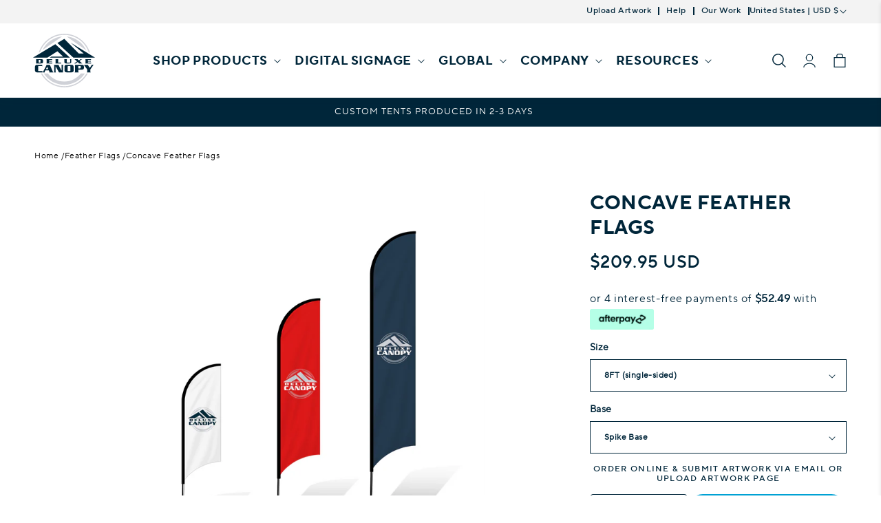

--- FILE ---
content_type: text/html
request_url: https://placement-api.us.afterpay.com/?mpid=deluxe-canopy.myshopify.com&placementid=null&pageType=null&zoid=9.0.85
body_size: 995
content:

  <!DOCTYPE html>
  <html>
  <head>
      <link rel='icon' href='data:,' />
      <meta http-equiv="Content-Security-Policy"
          content="base-uri 'self'; default-src 'self'; font-src 'self'; style-src 'self'; script-src 'self' https://cdn.jsdelivr.net/npm/zoid@9.0.85/dist/zoid.min.js; img-src 'self'; connect-src 'self'; frame-src 'self'">
      <title></title>
      <link rel="preload" href="/index.js" as="script" />
      <link rel="preload" href="https://cdn.jsdelivr.net/npm/zoid@9.0.85/dist/zoid.min.js" integrity="sha384-67MznxkYtbE8teNrhdkvnzQBmeiErnMskO7eD8QwolLpdUliTdivKWx0ANHgw+w8" as="script" crossorigin="anonymous" />
      <div id="__AP_DATA__" hidden>
        {"errors":{"mcr":null},"mcrResponse":{"data":{"errors":[],"config":{"mpId":"deluxe-canopy.myshopify.com","createdAt":"2025-04-22T18:47:18.334056752Z","updatedAt":"2025-06-04T03:04:06.447227392Z","config":{"consumerLending":{"metadata":{"shouldForceCache":false,"isProductEnabled":false,"expiresAt":1749007146446,"ttl":900,"updatedAt":"2025-06-04T03:04:06.446670165Z","version":0},"details":{}},"interestFreePayment":{"metadata":{"shouldForceCache":false,"isProductEnabled":true,"expiresAt":1749007146446,"ttl":900,"updatedAt":"2025-06-04T03:04:06.446670165Z","version":0},"details":{"minimumAmount":{"amount":"1.0","currency":"CAD"},"maximumAmount":{"amount":"2000.0","currency":"CAD"},"cbt":{"enabled":true,"countries":["AU","GB","NZ","CA","US"],"limits":{}}}},"merchantAttributes":{"metadata":{"shouldForceCache":false,"isProductEnabled":true,"expiresAt":1749007146446,"ttl":900,"updatedAt":"2025-06-04T03:04:06.446670165Z","version":0},"details":{"analyticsEnabled":true,"tradingCountry":"CA","storeURI":"https://www.deluxecanopy.com","tradingName":"Deluxe Canopies Canada Ltd.","vpuf":true}},"onsitePlacements":{"metadata":{"expiresAt":1745896871874,"ttl":900,"updatedAt":"2025-04-29T03:06:11.874467416Z","version":0},"details":{"onsitePlacements":{"d2d08fba-9c16-41b1-8078-a08aff282f95":{"placementId":"d2d08fba-9c16-41b1-8078-a08aff282f95","pageType":"product","enabled":true,"type":"price-paragraph","introText":"or","logoType":"badge","badgeTheme":"black-on-mint","lockupTheme":"black","modalTheme":"mint","modalLinkStyle":"circled-info-icon","paymentAmountIsBold":false,"promoRenderStyle":"promo-with-get-and-payments","size":"md","showIfOutsideLimits":true,"showInterestFree":true,"showLowerLimit":true,"showUpperLimit":true,"showWith":true,"showPaymentAmount":true},"3b8ced1f-77cc-444c-abf4-6dd1b431e433":{"placementId":"3b8ced1f-77cc-444c-abf4-6dd1b431e433","pageType":"cart","enabled":true,"type":"price-paragraph","introText":"or","logoType":"badge","badgeTheme":"black-on-mint","lockupTheme":"black","modalTheme":"mint","modalLinkStyle":"circled-info-icon","paymentAmountIsBold":false,"promoRenderStyle":"promo-with-get-and-payments","size":"md","showIfOutsideLimits":true,"showInterestFree":true,"showLowerLimit":true,"showUpperLimit":true,"showWith":true,"showPaymentAmount":true}}}},"cashAppPay":{"metadata":{"shouldForceCache":false,"isProductEnabled":false,"expiresAt":1749007146446,"ttl":900,"updatedAt":"2025-06-04T03:04:06.446670165Z","version":0},"details":{"enabledForOrders":false,"integrationCompleted":false}},"promotionalData":{"metadata":{"version":0},"details":{"consumerLendingPromotions":[]}}}}},"errors":null,"status":200},"brand":"afterpay","meta":{"version":"0.35.4"}}
      </div>
  </head>
  <body></body>
  <script src="/index.js" type="application/javascript"></script>
  </html>
  

--- FILE ---
content_type: text/css
request_url: https://www.deluxecanopy.com/cdn/shop/t/38/assets/custom.css?v=13176940694554006451753467692
body_size: 3536
content:
@font-face{font-family:Gothampro;src:url(/cdn/shop/files/gothampro.ttf?v=1714077129)}@font-face{font-family:Gothampro-bold;src:url(/cdn/shop/files/gothampro_bold.ttf?v=1714170690)}@font-face{font-family:Gothampro-light;src:url(/cdn/shop/files/gothampro_light.ttf?v=1714170690)}@font-face{font-family:Gothampro-black;src:url(/cdn/shop/files/gothampro_black.ttf?v=1714170690)}@font-face{font-family:TT_Norms_Pro_Regular;src:url(/cdn/shop/files/TT_Norms_Pro_Regular.woff2?v=1715892437)}@font-face{font-family:TT_Norms_Pro_Bold;src:url(/cdn/shop/files/TT_Norms_Pro_Bold.woff2?v=1715892733)}@font-face{font-family:TT_Norms_Pro_Light;src:url(/cdn/shop/files/TT_Norms_Pro_Light.woff2?v=1715892731)}@font-face{font-family:TT_Norms_Pro_Medium;src:url(/cdn/shop/files/TT_Norms_Pro_Medium.woff2?v=1715894259)}body,*{font-family:Gothampro!important;font-family:TT_Norms_Pro_Regular!important}a{text-decoration:none!important}.badge{word-break:initial!important}.get_a_quote{line-height:1!important;padding:8px 10px!important;margin:10px 0 0;color:rgb(var(--color-button-text))!important;display:inline-block;height:initial!important;min-height:unset!important}.menu-drawer summary.menu-drawer__menu-item{font-family:TT_Norms_Pro_Bold!important}.menu-drawer .menu-drawer__inner-submenu summary.menu-drawer__menu-item{font-family:TT_Norms_Pro_Medium!important;font-weight:400!important}body{overflow-x:hidden!important}.page-wrapper,.trade-row,.container{max-width:var(--page-width);margin:0 auto;padding:0 1.5rem}.header .header__menu-item.link{font-size:18px}.hide{display:none!important}.image-with-text__text.rte ul li{width:50%;color:#000;padding:0 0 20px 24px;background:url(checkmark.png) no-repeat left 2px;background-size:18px;list-style:none!important}.main__page .rte h1{margin:0 0 20px!important;font-weight:700!important}.main__page .rte p{margin:5px!important}.main__page .rte p:empty{display:none!important}.product__info-container hr{margin:10px 0!important;padding:0!important;border:none!important;border-top:1px solid #0000001c!important;background:none!important;height:0!important}.description-tab-wrapper{overflow-x:auto;box-sizing:border-box}.description-tab-wrapper .tabcontent{display:inline-block;min-width:100%;box-sizing:border-box}.description-tab-wrapper hr{margin:10px 0!important;padding:0!important;border:none!important;border-top:1px solid #0000001c!important;background:none!important;height:0!important}.description-tab-wrapper .tabcontent table{padding:0;border:none!important;border-right:1px solid!important;margin:0;box-shadow:none!important;width:100%;border-collapse:collapse}.description-tab-wrapper table td{border:1px solid #f0f0f0;padding:4px;background:#fff;color:#000}.description-tab-wrapper table td:first-child{font-weight:700}variant-selects fieldset:first-child{border:none!important;border-bottom:1px solid #0000001c!important;padding-bottom:10px!important}footer.footer .list-menu__item--link{text-transform:capitalize}.mega-menu__link,#Details-HeaderMenu-4 .mega-menu__link--level-2,#Details-HeaderMenu-3 .mega-menu__link--level-2{text-transform:capitalize!important}#Details-HeaderMenu-1 .mega-menu__link--level-2,#Details-HeaderMenu-3 .mega-menu__link--level-2{text-transform:uppercase!important;font-family:TT_Norms_Pro_Bold!important}#Details-HeaderMenu-1 .mega-menu__link--level-2+ul .mega-menu__link,#Details-HeaderMenu-2 .mega-menu__link--level-2+ul .mega-menu__link{text-transform:capitalize!important;font-weight:400!important}@media screen and (min-width: 750px){.page-wrapper,.trade-row,.container{padding:0 5rem}}.border_bottom{font-family:TT_Norms_Pro_Bold!important;color:#002a3a!important;font-size:28px!important;text-transform:uppercase!important;letter-spacing:3.23px!important;line-height:30px!important;margin-bottom:20px!important;padding-bottom:20px!important}.border_bottom *{font-family:TT_Norms_Pro_Bold!important}.container.home-prdcts p{font-size:18px;letter-spacing:0;line-height:24px;font-weight:400!important;font-family:TT_Norms_Pro_Regular!important}.container.home-prdcts p *{font-weight:400!important;font-family:TT_Norms_Pro_Regular!important}.collection-list .card__heading{font-size:18px;letter-spacing:1.5px;line-height:24px;padding:20px 0 10px;font-family:TT_Norms_Pro_Bold!important}.collection-list .card__heading *,h2{font-family:TT_Norms_Pro_Bold!important}.collection-list .card__label{text-transform:uppercase;color:#002a3a;font-family:TT_Norms_Pro_Bold!important;font-size:14px;font-weight:700;letter-spacing:2px;line-height:17px}.multicolumn-card__info .inline-richtext{padding:20px 0;font-size:20px;font-weight:700;letter-spacing:1.5px;line-height:24px;font-family:TT_Norms_Pro_Bold!important}.multicolumn-card__info .inline-richtext *{font-family:TT_Norms_Pro_Bold!important}.multicolumn-card__info .rte p{font-size:18px;font-weight:400!important;letter-spacing:0;line-height:1.3;font-family:TT_Norms_Pro_Regular!important}.multicolumn-card__info .rte p+p{margin-top:14px}.multicolumn-card__info .rte *{font-weight:400!important;font-family:TT_Norms_Pro_Regular!important}.collection-hero__description{max-width:100%!important}.testimonial-content .review p,.testimonial-content .name{color:#333;font-size:18px;font-weight:400!important;letter-spacing:0;line-height:24px;font-family:TT_Norms_Pro_Regular!important}.product-description h2{font-family:TT_Norms_Pro_Bold!important}.product-description p{line-height:1.2}a{cursor:pointer!important}header.header .list-menu__item{font-weight:700!important;text-transform:uppercase!important}.mega-menu__link{text-align:left!important;font-size:13px!important;line-height:1.2!important;font-weight:700}.mega-menu__link--level-2{font-weight:700;font-size:14px!important}.mega-menu__link:hover,.mega-menu__link--active{text-decoration:none!important}details[open]>.header__menu-item{text-decoration:none!important}details .header__menu-item span{position:relative;font-family:TT_Norms_Pro_Bold!important}details .header__menu-item span:after{content:"";display:block;position:absolute;bottom:-35px;left:0;height:.2rem;width:0%;background:#000;z-index:110;transition:width .2s;margin:auto;right:0}details[open]>.header__menu-item span:after{width:100%;transition:width .2s}.header__menu-item span:after{content:"";transition:width .2s}.mega-menu__link--level-2{font-weight:400!important;text-transform:uppercase;font-family:TT_Norms_Pro_Bold!important}.header__heading-link{padding:0!important}.header-wrapper--border-bottom{border-bottom:none!important;box-shadow:0 0 15px 5px #002a3a17}.header__active-menu-item,.header__menu-item:hover span{text-decoration:none!important;color:#002a3a!important;transition:color .2s!important}.header__icons{padding-right:0!important}.header__icon,.header__icon--cart .icon{height:2rem}.announcement-bar .slider-button{display:none!important}.announcement-bar__message{text-transform:uppercase}.top-header{height:34px}.top-header-nav{display:flex;text-align:right;justify-content:flex-end;align-items:center}.top-header-link-list{display:block}.top-header-link-list li{display:inline-block;margin-right:10px;padding-right:10px;border-right:2px solid;line-height:1}.top-header-link-list li:last-child{margin-right:0;padding-right:0;border-right:none}.top-header-link-list li a,.top-header-country .localization-form .localization-form__select,.top-header-country .localization-form .localization-form__select *{line-height:1;padding:0;text-transform:capitalize!important;font-family:TT_Norms_Pro_Medium!important;font-weight:400!important;font-size:12px!important}.announcement-bar,.announcement-bar__announcement{height:42px}.footer__content-top{padding-bottom:28px!important}.footer__content-bottom{border-top:solid 2px rgba(var(--color-foreground),.08);padding-top:8px!important}.footer-block__details-content .list-menu__item--link:hover,.copyright__content a:hover{text-decoration:none!important}footer.footer .list-menu__item--link{padding-bottom:0;padding-top:0}.footer-block__heading{font-size:14px!important;margin-bottom:10px!important}.product__text.text_box.border_box{border:1px solid;border-radius:20px;display:block}.product__text.caption-with-letter-spacing{font-size:12px}.product-form__noscript-wrapper-template--22562423537968__main .product__text.caption-with-letter-spacing{margin:30px 0}.product__tax{display:none!important}.product-form__input,.product-form__buttons{max-width:100%!important}.product .product__info-wrapper .price--large{font-size:24px;font-weight:700}.product-form__quantity .form__label{display:none}.qtyWithAtcBtn{display:flex;flex-wrap:nowrap;gap:10px}.qtyWithAtcBtn .product-form__input.product-form__quantity{width:30%;max-width:30%!important;margin-bottom:0!important}.qtyWithAtcBtn .qty_with_atc_btn{width:70%}.qtyWithAtcBtn .qty_with_atc_btn .product-form{margin:0}.qtyWithAtcBtn .qty_with_atc_btn .product-form .product-form__submit{margin-bottom:0;font-size:13px;text-transform:uppercase;letter-spacing:0}.qtyWithAtcBtn .quantity:before,.qtyWithAtcBtn .quantity:after{border-radius:4px}.product-form{margin-top:0!important}.product__title h2{font-size:28px}.product__info-container .price{display:flex;align-items:center}.product-form__input .form__label{font-size:14px}.list-menu__item--active,.underline-links-hover:hover a{text-decoration:none!important}.card .icon-wrap{display:none!important}.card__label{margin-bottom:0;transition:.2s ease-out;font-size:14px;font-weight:700;line-height:1}.footer-block.grid__item{z-index:2}.card__heading{font-weight:700}.card_link{display:block}.header__menu-item,.mega-menu__link,.footer-block__details-content .list-menu__item--link,.copyright__content a{color:rgba(var(--color-foreground),1)!important}.card_link:hover .card__label{color:rgba(var(--color-button),var(--alpha-button-background))}.multicolumn.background-primary .multicolumn-card{border-radius:8px;box-shadow:0 0 15px 5px #0000000a;background:#fff!important}.multicolumn.background-primary .multicolumn-card img{border-radius:8px}.multicolumn-list__item.center .media--adapt,.multicolumn-list__item .media--adapt .multicolumn-card__image{width:100%!important}.multicolumn-card__info .rte p{line-height:1.3}.center,.center *{text-align:center!important;justify-content:center}.multicolumn .title-wrapper-with-link{flex-direction:column;gap:0}.footer-block__details-content .list-menu__item--link{font-size:12px!important;line-height:1.2!important}.border_bottom{position:relative}.border_bottom:after{content:"";width:250px;height:4px;background-color:#00a9ce;position:absolute;margin:auto;bottom:0;left:50%;transform:translate(-50%,-0%)}.rich-text__text.rte p{margin:0!important;line-height:1.2}.rich-text__text.rte p+p{margin-top:5px!important}.thumbnail[aria-current]{box-shadow:0 0 0 .1rem #00a1d4!important;border:2px solid;border-color:#00a1d4!important;border-radius:5px}.select__select{color:rgba(var(--color-foreground),1)!important;font-weight:700}.product-form__input .form__label{font-weight:700}.collapsible-content summary:hover .accordion__title{text-decoration:none!important}.collapsible-content summary:hover{background:transparent!important}.accordion__content.rte{padding:0!important}.swiper-button-next,.swiper-button-prev{color:rgb(var(--color-foreground))!important}.swiper-pagination-bullet-active,.swiper-pagination-bullet{background:rgb(var(--color-foreground))!important}.testimonial-slider .swiper-pagination{display:block!important}#Details-HeaderMenu-1 .mega-menu__link--level-2+ul .mega-menu__link,#Details-HeaderMenu-2 .mega-menu__link--level-2+ul .mega-menu__link{font-family:TT_Norms_Pro_Medium!important}.mega-menu__link--level-2{font-family:TT_Norms_Pro_Medium!important}.gfb__footer .action.submit.classic-button{min-height:45px!important;border-radius:6px!important;font-weight:700!important}.header_custom_btn{display:block;line-height:1;position:relative;left:-50px}.header_custom_btn a{display:block;line-height:1;background:#cb2c30;padding:12px 20px;border-radius:4px;font-weight:400!important;color:#fff;font-size:16px;transition:.2s ease-out;font-family:TT_Norms_Pro_Bold!important}.product-description p{font-size:16px!important;line-height:26px!important}.globo-form-app .panels{z-index:1!important}@media screen and (max-width: 989px){.header{padding:3px 10px!important}ul.multicolumn-list.slider--tablet{padding:10px}.slideshow__text-wrapper.banner__content{padding:0!important;align-items:flex-end!important}.slideshow__text-wrapper .banner__box{padding:15px!important}.slideshow__text-wrapper .banner__box .button{min-width:unset!important;min-height:unset!important;padding:10px!important}.image-with-text__content{padding:15px 0 0!important}.header_custom_btn{display:none!important}}@media screen and (min-width: 990px){.header--middle-left{grid-template-columns:auto auto auto}.header--middle-left .header__inline-menu{text-align:center!important}.rich-text__blocks{max-width:90rem!important}#MegaMenu-Content-2-,#MegaMenu-Content-4{width:20rem!important;left:initial!important;right:initial!important;padding:10px!important;max-width:20rem!important}#MegaMenu-Content-5{width:28rem!important;left:initial!important;right:initial!important;padding:10px!important;max-width:28rem!important}#MegaMenu-Content-2- ul,#MegaMenu-Content-4 ul,#MegaMenu-Content-5 ul{padding:0!important}.header__icons{align-items:center}}@media screen and (min-width: 750px){.footer__payment.top-footer-payment .list-payment{justify-content:flex-start}.footer__content-bottom-wrapper--center{justify-content:space-between!important}html body .globo-form-app.boxed-layout{border-radius:10px;margin-top:-100px}html body .footer{margin-top:100px!important}.main-page-title{font-size:42px!important}body.template__page.page_artwork-requirements section.shopify-section.section:last-child{position:relative}body.template__page.page_artwork-requirements section.shopify-section.section:last-child .gradient:after{content:"";display:block;width:100%;height:100px;position:absolute;bottom:-100px;left:0;background:rgb(var(--color-background))}}@media screen and (max-width: 749px){.footer__content-top{padding-left:20px!important;padding-right:20px!important}html body .globo-form-app.boxed-layout{border-radius:10px}.footer-block__details-content .list-menu__item--link{font-size:14px!important;line-height:1.4!important}#shopify-section-sections--22588484288816__custom_liquid_KLHq6y{display:none!important}.header{overflow:hidden!important}.description-tab-wrapper .tab-sec #third.tabcontent,.description-tab-wrapper .tab-sec #second.tabcontent{overflow:auto!important}.description-tab-wrapper table{width:max-content!important}}.template__product table td{color:#00263a!important}@media screen and (max-width: 749px){.template__product .product-description:has(table){overflow:auto!important}}@media (max-width: 767px){.page-width.main-page-artwork h3{font-size:22px!important}.page-width.main-page-artwork h1{font-size:24px!important}}.page-width.main-page-artwork h1.main-page-title.page-title.h0{font-weight:400!important;font-family:TT_Norms_Pro_Bold!important}span.skb_link_level_2_arrow{font-weight:400!important;font-family:TT_Norms_Pro_Bold!important;margin-top:-2px;margin-left:3px;display:none}@media (min-width: 990px){#Details-HeaderMenu-1 .mega-menu__link--level-2,#Details-HeaderMenu-2 .mega-menu__link--level-2{display:flex;align-items:center}#Details-HeaderMenu-1 .mega-menu__link--level-2 span.skb_link_level_2_arrow,#Details-HeaderMenu-2 .mega-menu__link--level-2 span.skb_link_level_2_arrow{display:flex!important}}ul.mega-menu__list ul.list-unstyled li a:hover{text-decoration:none!important}.header_custom_btn{display:none!important}.lightbox__button{display:block!important}.image-gallery-section{display:block;overflow:hidden;width:100%}.image-gallery-wrapper{padding:0;display:block;margin:20px auto;overflow:hidden}.image-gallery{display:block}.image-gallrey-grid{display:flex;flex-direction:row;flex-wrap:wrap;gap:10px}.image-gallery-grid-item{width:calc(25% - 7.5px)}.gallery-item{margin:0;display:block}.gallery-item:hover .image-overlay-content{opacity:1;transition:.3s}.gallery-image-link{display:block;text-decoration:none}.gallery-item-wrapper{position:relative;width:100%;height:0px;background-size:cover;background-position:center;background-repeat:no-repeat;background-color:#fff;padding-bottom:100%}.image-overlay-content{position:absolute;left:0;top:0;width:100%;height:100%;display:flex;align-items:center;justify-content:center;text-align:center;opacity:0;visibility:hidden;z-index:-2;transition:all .3s ease-in-out}.gallery-image-link:hover .image-overlay-content,.image-gallery-grid-item hover .image-overlay-content{opacity:1;visibility:visible;z-index:2}.gallery-item-wrapper img,img.skb-gallery-preview-img{position:absolute;left:0;width:100%;height:100%;object-fit:cover;min-width:100%;max-width:100%;min-height:100%;max-height:100%;top:0}.image-overlay-content h2{font-size:30px;letter-spacing:1px;line-height:1;margin:0;padding:0;display:block;font-weight:700}.top-header-country .localization-form .localization-form__select{padding-right:12px!important}@media screen and (max-width: 749px){.image-gallery-grid-item{width:100%}}.card-wrapper.product-card-wrapper .card__content .card__heading a.full-unstyled-link,.product__text.inline-richtext,.product__text.inline-richtext *,.footer-block.grid__item .globo-form-app .header .title{font-family:TT_Norms_Pro_Medium!important;font-weight:400!important}.view_all_link{line-height:1;margin:0;padding:0;text-decoration:none!important;transition:.2s ease-in-out;position:relative}.view_all_link *{font-size:14px}.template__page.page_faq .rich-text *,.faq-header,.faqButton,.template__page.page_faq .multicolumn .title,.template__page.page_faq .multicolumn-card__info .inline-richtext,.template__page.page_faq .blog__title,.template__page.page_faq .card__heading *{font-family:TT_Norms_Pro_Bold!important;letter-spacing:0!important;color:#00263a!important}.faqPanel *,.template__page.page_faq .multicolumn p,.template__page.page_faq .multicolumn-card__info .rte *,.template__page.page_faq .view_all_link *,.template__page.page_faq .article-card__info *{font-family:TT_Norms_Pro_Medium!important;letter-spacing:0!important;color:#00263a!important}.template__page.page_faq .rich-text .rich-text__text.rte a{color:#006bc8!important;-webkit-text-decoration:underline!important;text-decoration:underline!important;text-underline-offset:0!important;text-decoration-thickness:.2rem!important;text-underline-position:under!important;transition:color .2s ease-in-out!important;display:inline-block!important}.template__page.page_faq .rich-text .rich-text__text.rte a:hover{color:#00427c!important}.template__page.page_faq .rich-text .rich-text__heading{font-size:28px!important}.template__page.page_faq .rich-text .rich-text__text.rte p,.template__page.page_faq .multicolumn p,.template__page.page_faq .multicolumn-card__info .inline-richtext,.template__page.page_faq .multicolumn-card__info .rte *{font-size:20px!important}.template__page.page_faq .multicolumn .title{font-size:24px!important;margin-bottom:5px!important}.template__page.page_faq .blog__title,.template__page.page_faq .card__heading *{font-size:21px!important}.template__page.page_faq .view_all_link{font-size:18px!important}.template__page.page_faq .article-card__info{font-size:11px!important;text-transform:initial!important}.template__page.page_faq .title-wrapper--no-top-margin{margin-bottom:20px!important}#Details-HeaderMenu-4 .mega-menu__link.mega-menu__link--level-2#HeaderMenu-company-faq,footer.footer .list-menu__item--link.footer_link_faq{text-transform:uppercase!important}html body .globo-form-app.boxed-layout .globo-form-control{padding:0!important}html body .globo-form-app.boxed-layout .header{padding:3px 0!important}html body .globo-form-app.boxed-layout .header h3.title.globo-heading{line-height:1!important;margin:5px 0 0!important;padding:0!important;display:block}@media screen and (max-width: 990px){.template__page .shopify-section .blog .blog__title,.template__page .shopify-section .blog .view_all_link{width:100%!important;text-align:center!important}.title-wrapper-with-link{align-items:center!important}.template__page.page_faq .rich-text__wrapper{width:100%!important}}@media only screen and (max-width: 768px){html body .globo-form-app.boxed-layout .g-container{padding:10px!important}}@media only screen and (min-width: 769px){html body .globo-form-app.boxed-layout .globo-form-control.layout-2-column:nth-child(odd){padding-right:10px!important}}.article-template,.article-template__content{overflow:hidden}@media only screen and (max-width: 768px){.article-template,.article-template__content.rte table{width:100%}.article-template__content.rte table{font-size:10px;line-height:1.5}.shopify-section.section.section-logo-slider{margin-bottom:30px}}.footer__localization{z-index:9}@media screen and (min-width: 750px){.footer__content-bottom-wrapper{justify-content:space-between}li.list-social__item:last-child .list-social__link{padding-right:0}}.klarna-message,#shopify-installments-content,.shopify-payment-terms,#shopify-installments.m-0.font-system,form.installment{font-size:16px!important;line-height:29px!important}.cart-drawer__footer .mypayment{display:none!important}cart-drawer.drawer{visibility:hidden}body.market_ca .klarna-message{display:none!important}
/*# sourceMappingURL=/cdn/shop/t/38/assets/custom.css.map?v=13176940694554006451753467692 */


--- FILE ---
content_type: image/svg+xml
request_url: https://www.deluxecanopy.com/cdn/shop/files/DC_Logo_4_Navy-Grey.svg?v=1716788202&width=100
body_size: 1420
content:
<svg xml:space="preserve" style="enable-background:new 0 0 1000 1000;" viewBox="0 0 1000 1000" y="0px" x="0px" xmlns:xlink="http://www.w3.org/1999/xlink" xmlns="http://www.w3.org/2000/svg" id="Layer_1" version="1.1">
<style type="text/css">
	.st0{fill:#00263A;}
	.st1{fill:#CFD1D7;}
</style>
<g>
	<g>
		<g>
			<polygon points="317.5,442.6 487.8,442.6 404,366.1 258.8,458 49,458 373.9,263.3 586,458 294.1,458" class="st0"></polygon>
			<polygon points="951,458 635.9,458 404,245.3 504.8,184.9 714.8,397.2 786.1,397.2 596.1,240.8" class="st0"></polygon>
		</g>
		<path d="M504.8,110.5c-174.8,0-323.2,115.8-372.3,274.8l23.1-16.2c53-140.9,189-241.5,348-242h3.2
			c160.9,0.9,298.1,104.2,349.2,248l22.8,16.3C831.7,229.3,681.8,110.5,504.8,110.5z M826.8,687.9c-64.8,110.6-184.9,185-322,185
			s-257.3-74.4-322-185h-19.1C230,808,358.1,889.5,504.8,889.5S779.5,808,845.9,687.9H826.8z" class="st1"></path>
		<path d="M537.5,148.8l288,204.6C774.1,241.3,665.6,160.6,537.5,148.8z M187,347.3l285.4-198.5
			C346.5,160.2,239.5,238.3,187,347.3z M745,687.9c-55.9,71.3-142.8,117.3-240.2,117.3s-184.3-45.9-240.2-117.3h-58.1
			c62.5,98.9,172.9,164.8,298.4,164.8s235.9-65.9,298.4-164.8H745z" class="st1"></path>
	</g>
	<g>
		<path d="M96.2,532.2v-43.5c0-1.9-0.3-3.5-0.9-5c-0.6-1.5-1.6-2.9-3-4.2h77.8c8.3,0,14.4,1.6,18.3,4.7
			c3.9,3.2,5.9,7.5,5.9,13v26.5c0,5.5-1.9,9.8-5.7,13c-3.8,3.2-10,4.7-18.5,4.7H92.2c1.3-1.2,2.3-2.7,3-4.3
			C95.8,535.4,96.2,533.8,96.2,532.2z M149.1,531.1c4,0,6.5-0.5,7.6-1.6c1.1-1.1,1.6-2.9,1.6-5.7v-27c0-2.8-0.5-4.7-1.6-5.7
			c-1-1-3.6-1.5-7.6-1.5H132v41.5H149.1z" class="st0"></path>
		<path d="M283.6,504.6h28.9c3,0,5.4-0.1,7.3-0.2c1.8-0.2,3.9-0.5,6.2-1.2v13.1c-1.4-0.7-3-1.1-4.7-1.3
			c-1.7-0.2-3.8-0.3-6-0.3h-31.6v16.5h35c1.7,0,3.3-0.1,4.8-0.3c1.5-0.2,4.4-0.8,8.6-1.8l-3.1,12.4h-85.1c1.3-1.2,2.3-2.7,3-4.3
			c0.7-1.6,1-3.3,1-4.9v-43.5c0-1.9-0.3-3.5-0.9-5c-0.6-1.5-1.6-2.9-3-4.2h83.1l2.7,11.7c-2.4-0.6-4.9-0.9-7.6-1.2
			c-2.7-0.2-5.7-0.3-9-0.3h-29.4V504.6z" class="st0"></path>
		<path d="M456.5,541.4H374c1.3-1.2,2.3-2.7,3-4.3c0.7-1.6,1-3.3,1-4.9v-43.5c0-1.9-0.3-3.5-0.9-5
			c-0.6-1.5-1.6-2.9-3-4.2h43.9c-1.4,1.3-2.4,2.7-3,4.2c-0.6,1.5-0.9,3.2-0.9,5v42.5h33.7c2.5,0,4.6-0.2,6.4-0.5
			c1.8-0.3,3.7-0.9,5.4-1.8L456.5,541.4z" class="st0"></path>
		<path d="M545.2,479.4c-1.3,1.2-2.3,2.7-3,4.3c-0.7,1.6-1,3.3-1,4.9v35.3c0,2.7,0.5,4.6,1.6,5.7
			c1.1,1.1,3.7,1.6,7.7,1.6h29.2c4,0,6.5-0.5,7.6-1.6c1.1-1.1,1.6-2.9,1.6-5.7v-35.3c0-1.8-0.3-3.4-0.9-5c-0.6-1.5-1.6-2.9-3-4.2
			h23.5c-1.3,1.2-2.3,2.7-3,4.3c-0.7,1.6-1,3.3-1,4.9v35c0,2.9-0.4,5.3-1.1,7.2c-0.7,1.9-2.2,3.7-4.5,5.4c-2.3,1.7-5.1,3-8.3,3.9
			c-3.2,0.8-6.6,1.3-10.2,1.3h-50.8c-8.1,0-14.2-1.6-18.2-4.8c-4-3.2-6-7.5-6-12.9v-35c0-1.9-0.3-3.5-0.9-5c-0.6-1.5-1.6-2.9-3-4.2
			H545.2z" class="st0"></path>
		<path d="M753.7,532.3c3.1,2.6,5.3,4.4,6.7,5.5c1.3,1.1,3.2,2.3,5.7,3.6h-50.5c0.1-0.5,0.2-1.1,0.4-1.7
			c0-1.4-0.4-2.6-1.2-3.6c-0.8-1-2.2-2.4-4.3-4.2l-11.6-10.2L679.3,535c-1.7,1.2-3,2.3-3.9,3.2c-0.9,0.9-1.5,1.9-1.8,3.2h-26.7
			c4.6-2.4,8.6-4.8,11.9-7.2l30.7-21.4l-27.9-24.2c-2.5-2.4-4.7-4.1-6.4-5.3c-1.7-1.2-3.9-2.5-6.5-3.9h51.7c0,1.8,0.5,3.4,1.5,4.9
			c1,1.5,2.5,3.1,4.6,4.9l9.1,8l15.4-10.3c1.7-1.1,3.1-2.3,4.2-3.5c1.1-1.2,1.9-2.6,2.4-4H766c-2.3,0.9-4.3,1.9-6.2,2.9
			c-1.9,1-4,2.3-6.2,3.9l-28.9,19.6L753.7,532.3z" class="st0"></path>
		<path d="M847.8,504.6h28.9c3,0,5.4-0.1,7.3-0.2c1.8-0.2,3.9-0.5,6.2-1.2v13.1c-1.4-0.7-3-1.1-4.7-1.3
			c-1.7-0.2-3.8-0.3-6-0.3h-31.6v16.5h35c1.7,0,3.3-0.1,4.8-0.3c1.5-0.2,4.4-0.8,8.6-1.8l-3.1,12.4H808c1.3-1.2,2.3-2.7,3-4.3
			c0.7-1.6,1-3.3,1-4.9v-43.5c0-1.9-0.3-3.5-0.9-5c-0.6-1.5-1.6-2.9-3-4.2h83.1l2.7,11.7c-2.4-0.6-4.9-0.9-7.6-1.2
			c-2.7-0.2-5.7-0.3-9-0.3h-29.4V504.6z" class="st0"></path>
	</g>
	<g>
		<path d="M186,584.3c-3.2-2-6.5-3.3-10-3.8c-3.5-0.5-7.8-0.8-12.9-0.8h-25.4c-6.2,0-10.1,0.9-11.5,2.6
			s-2.2,5.5-2.2,11.5v46.5c0,5.4,1.2,8.9,3.5,10.6c2.3,1.7,6.5,2.6,12.6,2.6h24.2c4.4,0,8.4-0.2,12.2-0.7c3.7-0.5,7.4-1.4,11.1-2.7
			l-3.7,21.7h-74.9c-10.5,0-18.3-2.9-23.5-8.6c-5.2-5.7-7.8-13.4-7.8-23V593c0-9.7,2.6-17.4,7.7-23s13-8.5,23.6-8.5h72.7L186,584.3z" class="st0"></path>
		<path d="M294,561.5l42.8,97.3c2.1,4.4,5.2,8.7,9.5,12.9h-61.5c2.1-2.2,3.1-4.7,3.1-7.4c0-3.5-1.1-7.4-3.4-11.7
			c-2.3-4.3-4-7.8-5.4-10.6h-49.8l-7.7,15c-0.7,1.2-1.2,2.4-1.7,3.6c-0.5,1.2-0.7,2.3-0.7,3.6c0,1.1,0.2,2.3,0.6,3.6
			c0.4,1.3,1,2.6,1.7,4h-34.2c2.7-2.9,5.3-6.1,7.8-9.6c2.5-3.5,4.8-7.2,6.9-11.1l43-82.9c-1.3-2.6-3-4.8-4.9-6.6H294z M255.3,589.9
			l-17,34.1h32.6L255.3,589.9z" class="st0"></path>
		<path d="M465.7,649.3v-71.5c0-3.3-0.4-6.2-1.2-8.8c-0.8-2.6-2.1-5.1-3.9-7.5h30.4c-1.8,2.3-3.1,4.8-3.9,7.5
			c-0.8,2.7-1.2,5.6-1.2,8.8v93.8h-59.1l-49.1-89.5v73.1c0,3.3,0.4,6.2,1.2,8.8c0.8,2.6,2.1,5.1,3.9,7.5h-30.4
			c1.7-2.2,3-4.8,3.8-7.7c0.9-2.9,1.3-5.8,1.3-8.7v-77.4c0-3.3-0.4-6.2-1.2-8.8c-0.8-2.6-2.1-5.1-3.9-7.5h66.3L465.7,649.3z" class="st0"></path>
		<path d="M608.6,561.5c10.7,0,18.6,2.8,23.7,8.4c5.1,5.6,7.6,13.3,7.6,23.1v47.1c0,4.7-0.4,9-1.3,12.8
			c-0.9,3.8-3.5,7.9-8.1,12.2c-4.5,4.3-11.8,6.5-22,6.5H538c-10.9,0-18.8-2.8-23.8-8.3c-5-5.6-7.5-13.3-7.5-23.2V593
			c0-4.8,0.4-9.1,1.3-12.9c0.9-3.7,3.5-7.8,8.1-12.1c4.5-4.3,11.8-6.5,22-6.5H608.6z M553,640.6c0,4.8,0.7,8.2,2.1,10.1
			c1.4,1.9,4.7,2.8,10,2.8h16.5c5.2,0,8.6-0.9,10-2.8c1.4-1.9,2.1-5.2,2.1-10.1v-48c0-4.8-0.7-8.2-2.1-10.1c-1.4-1.9-4.7-2.8-10-2.8
			h-16.5c-5.2,0-8.6,0.9-10,2.8c-1.4,1.9-2.1,5.2-2.1,10.1V640.6z" class="st0"></path>
		<path d="M707.3,655.3c0,3.3,0.4,6.3,1.2,8.8c0.8,2.6,2.1,5.1,3.9,7.5h-56.6c1.7-2.2,3-4.8,3.8-7.7
			c0.9-2.9,1.3-5.8,1.3-8.7v-77.4c0-3.3-0.4-6.2-1.2-8.8c-0.8-2.6-2.1-5.1-3.9-7.5h100.7c10.4,0,18.4,1.6,24,4.7
			c5.6,3.1,8.4,9.2,8.4,18.2v24.9c0,8.8-2.8,14.8-8.4,18c-5.6,3.2-13.6,4.8-24,4.8h-49.2V655.3z M730.7,613.9c5.4,0,8.7-0.9,10-2.6
			c1.3-1.8,1.9-5.2,1.9-10.2v-11.5c0-3.6-0.6-6.2-1.8-7.7c-1.2-1.5-3.8-2.2-7.7-2.2h-25.8v34.2H730.7z" class="st0"></path>
		<path d="M894.9,576.9c1.3-1.8,2.4-3.8,3.2-5.8c0.8-2.1,1.2-4.1,1.2-6.2v-3.4h32.8c-2.6,1.5-4.7,3.4-6.4,5.5
			c-1.7,2.1-3.9,5.3-6.6,9.3l-36.4,53.3v25.6c0,3.3,0.4,6.3,1.2,8.8c0.8,2.6,2.1,5.1,3.9,7.5h-56.2c1.7-2.2,3-4.8,3.8-7.7
			c0.9-2.9,1.3-5.8,1.3-8.7v-25.6L801.2,579c-3.3-5-5.8-8.5-7.5-10.7c-1.7-2.2-3.7-4.5-6-6.8H849c0,3.5,0.6,6.4,1.9,8.9
			c1.3,2.5,2.8,5,4.5,7.5l19.4,27.8L894.9,576.9z" class="st0"></path>
	</g>
</g>
<g>
</g>
<g>
</g>
<g>
</g>
<g>
</g>
<g>
</g>
</svg>


--- FILE ---
content_type: text/plain; charset=utf-8
request_url: https://front.optinger.com/session/674eda84-5ac8-4cd5-8cd4-2da92fe75871
body_size: -392
content:
Bots are not allowed

--- FILE ---
content_type: text/javascript
request_url: https://cdn.shopify.com/extensions/adba15ca-2225-4b75-b11b-45f43d8a8ec7/optinger-popups-23/assets/runtime.js?i=674eda84-5ac8-4cd5-8cd4-2da92fe75871&customerFirstName=&customerLastName=
body_size: 133194
content:
(()=>{var Ra="OptingerImpressionHistory",ca="OptingerSubmitHistory",yn="OptingerCloseHistory",bn="OptingerButtonActionHistory",Ba=class{constructor(){localStorage.getItem(Ra)||localStorage.setItem(Ra,JSON.stringify({})),localStorage.getItem(ca)||localStorage.setItem(ca,JSON.stringify({})),localStorage.getItem(yn)||localStorage.setItem(yn,JSON.stringify({})),localStorage.getItem(bn)||localStorage.setItem(bn,JSON.stringify({}))}static getInstance(){return Ba.instance||(Ba.instance=new Ba),Ba.instance}storeInHistory(e,a){let t=localStorage.getItem(e)?JSON.parse(localStorage.getItem(e)):{};t[a]||(t[a]={dates:[]}),t[a].dates.push(Date.now()),localStorage.setItem(e,JSON.stringify(t))}getHistoryRecordByCampaignId(e,a){return localStorage.getItem(e)&&JSON.parse(localStorage.getItem(e))[a]||null}getHistoryCountByCampaignId(e,a){let t=this.getHistoryRecordByCampaignId(e,a);return t===null?0:t.dates.length}getLastExecutedAtByCampaignId(e,a){return this.getHistoryRecordByCampaignId(e,a)===null?null:Math.max(...this.getHistoryRecordByCampaignId(e,a).dates)}getLastImpressionByCampaignId(e){return this.getLastExecutedAtByCampaignId(Ra,e)}getLastSubmitByCampaignId(e){return this.getLastExecutedAtByCampaignId(ca,e)}getImpressionCountByCampaignId(e){return this.getHistoryCountByCampaignId(Ra,e)}getSubmitCountByCampaignId(e){return this.getHistoryCountByCampaignId(ca,e)}isSubmittedBefore(e){return this.getHistoryCountByCampaignId(ca,e)>0}isClosedBefore(e){return this.getHistoryCountByCampaignId(yn,e)>0}isButtonActionHappenedBefore(e){return this.getHistoryCountByCampaignId(bn,e)>0}storeImpression(e){this.storeInHistory(Ra,e)}storeSubmit(e){this.storeInHistory(ca,e)}storeClose(e){this.storeInHistory(yn,e)}storeButtonAction(e){this.storeInHistory(bn,e)}},kn=Ba,go="OptingerTimeSpentOnSite",ui="OptingerVisitedPages",ja=class{constructor(){this.initializedAt=Date.now(),this.lastUrl=location.href,this.addCurrentPageToVisitedPages(),new MutationObserver(()=>{let e=window.location.href;e!==this.lastUrl&&(this.lastUrl=e,this.addCurrentPageToVisitedPages())}).observe(document,{subtree:!0,childList:!0}),this.runTimeSpentInterval()}static getInstance(){return ja.instance||(ja.instance=new ja),ja.instance}addCurrentPageToVisitedPages(){let e=JSON.parse(localStorage.getItem(ui))||[];e.push({url:window.location.href,at:Date.now()}),localStorage.setItem(ui,JSON.stringify(e))}getVisitedPages(){return JSON.parse(localStorage.getItem(ui))}getTimeSpentOnSite(){return parseInt(localStorage.getItem(go))||0}getTimeSpentOnPage(){return Date.now()-this.initializedAt}runTimeSpentInterval(){let e=window.document.hidden;window.document.addEventListener("visibilitychange",()=>e=window.document.hidden),setInterval(()=>{e||localStorage.setItem(go,(this.getTimeSpentOnSite()+500).toString())},500)}},gi=ja,Qd=class{getBrowser(){let e=window.navigator.userAgent;return e.indexOf("Firefox")>-1?"Mozilla Firefox":e.indexOf("SamsungBrowser")>-1?"Samsung Internet":e.indexOf("Opera")>-1||e.indexOf("OPR")>-1?"Opera":e.indexOf("Trident")>-1?"Microsoft Internet Explorer":e.indexOf("Edge")>-1?"Microsoft Edge (Legacy)":e.indexOf("Edg")>-1?"Microsoft Edge (Chromium)":e.indexOf("Chrome")>-1?"Chrome":e.indexOf("Safari")>-1?"Safari":"Unknown"}getDeviceType(){let e=window.navigator.userAgent;return/(tablet|ipad|playbook|silk)|(android(?!.*mobi))/i.test(e)?"tablet":/Mobile|Android|iP(hone|od)|IEMobile|BlackBerry|Kindle|Silk-Accelerated|(hpw|web)OS|Opera M(obi|ini)/.test(e)?"mobile":"desktop"}getOperatingSystem(){let e=window.navigator.userAgent,a=window.navigator.platform,t=["Macintosh","MacIntel","MacPPC","Mac68K"],n=["Win32","Win64","Windows","WinCE"],i=["iPhone","iPad","iPod"];return t.indexOf(a)!==-1?"Mac OS":i.indexOf(a)!==-1?"iOS":n.indexOf(a)!==-1?"Windows":/Android/.test(e)?"Android":/Linux/.test(a)?"Linux":"Unknown"}getBrowserLanguage(){return window.navigator.language}},Sn=Qd;function yo(e){let a=window.location.search.substring(1).split("&");for(let t=0;t<a.length;t++){let n=a[t].split("=");if(decodeURIComponent(n[0])==e)return decodeURIComponent(n[1])}return!1}var mi="userSource",ec=class{constructor(){if(this.getStoredData())return;let e=document.referrer.replace(/https?:\/\/|\/.*/g,"");this.storeData({domain:e,name:this.detectName(e)})}getSourceName(){return this.getStoredData().name}getSourceDomain(){return this.getStoredData().domain}detectName(e){return document.referrer===""||e===location.host?"Direct":e.includes("google.com")?yo("gclid")?"GoogleAds":"GoogleOrganic":e.includes("facebook.com")?yo("fbclid")?"FacebookAds":"FacebookOrganic":"NotFound"}getStoredData(){return sessionStorage.getItem(mi)?JSON.parse(sessionStorage.getItem(mi)):null}storeData(e){return sessionStorage.setItem(mi,JSON.stringify(e))}},xo=ec,tc=class{constructor(){if(window.OptingerCart)return;let e={items:{},add:function(a,t,n){if(window.OptingerCart.items[a]){window.OptingerCart[a].quantity+=n;return}window.OptingerCart.items[a]={quantity:n,price:t}},remove:function(a,t){if(window.OptingerCart.items[a]){if(t===void 0){window.OptingerCart[a]=void 0;return}window.OptingerCart[a]-=t}},clear:function(){window.OptingerCart.items={}}};window.OptingerCart=e}getValue(){let e=0;for(let a in window.OptingerCart.items)e+=window.OptingerCart.items[a].quantity*window.OptingerCart.items[a].price;return e}getProductCount(){let e=0;for(let a in window.OptingerCart.items)e+=window.OptingerCart.items[a].quantity;return e}getDifferentProductsCount(){return Object.values(window.OptingerCart.items).length}},ko=tc;function ac(e,a,t){return a==="=="?e===t:a===">="||a==="<="?e>=t:a===">"?e>t:a==="<"?e<t:!1}var it=ac,wn=gi.getInstance(),nc=new xo,fi=new Sn,hi=new ko,vn=(e,a)=>{let t=e.value.includes(a);return e.filter==="be"?t:!t},ic=(e,a)=>(Array.isArray(e.value)&&e.value.some(t=>t.includes("FacebookOrganic")||t.includes("FacebookAds"))&&(e.value.push("FacebookOrganic"),e.value.push("FacebookAds")),vn(e,a)),rc={visitedPageCount:function(e){return it(wn.getVisitedPages().length,e.operator,e.value)},timeSpentOnSite:function(e){let a=wn.getTimeSpentOnSite()-e.value*1e3;return it(a,e.operator,0)},timeSpentOnPage:function(e){let a=wn.getTimeSpentOnPage()-e.value*1e3;return it(a,e.operator,0)},visitorNewOrReturning:function(e){let a=it(wn.getVisitedPages().length,"<",2);return e==="new"?a:!a},source:function(e){return ic(e,nc.getSourceName())},browser:function(e){return vn(e,fi.getBrowser())},operatingSystem:function(e){return vn(e,fi.getOperatingSystem())},device:function(e){return vn(e,fi.getDeviceType())},cart:function(e){let a=!0;for(let t of e)t.type==="value"&&(a=a&&it(hi.getValue(),t.operator,t.value)),t.type==="numberOfProducts"&&(a=a&&it(hi.getProductCount(),t.operator,t.value)),t.type==="numberOfDifferentProducts"&&(a=a&&it(hi.getDifferentProductsCount(),t.operator,t.value));return a}},oc=e=>Object.entries(e).every(([a,t])=>rc[a](t));function sc({mainString:e,operator:a,checkString:t}){return a==="equals"?e===t:a==="notEquals"?e!==t:a==="contains"?e.indexOf(t)!==-1:a==="notContains"?e.indexOf(t)===-1:a==="startsWith"?e.startsWith(t):a==="notStartsWith"?!e.startsWith(t):a==="endsWith"?e.endsWith(t):a==="notEndsWith"?!e.endsWith(t):!1}var So=sc;function lc(e,a){return e.some(t=>t.every(n=>So({mainString:a,operator:n.operator,checkString:n.value})))}function bo(e,a){let t=this.navigationDataProvider.getVisitedPages().slice(0,-1).map(i=>i.url),n=e.some(i=>i.every(r=>t.some(o=>So({mainString:o,operator:r.operator,checkString:r.value}))));return a?!n:n}var dc={currentUrl:function(e){return lc(e,window.location.href)},visitedBefore:function(e){return bo(e,!1)},notVisitedBefore:function(e){return bo(e,!0)}},cc=e=>Object.entries(e).every(([a,t])=>dc[a](t)),wo=kn.getInstance(),pc={check:function(e,a){if(a.maxExecutionCount<=wo.getImpressionCountByCampaignId(e))return!1;let t=wo.getLastImpressionByCampaignId(e);return!(Date.now()-t<a.durationBetweenExecutions*1e3)}},uc=(e,a)=>pc.check(e,a),mc=()=>{let e=document.documentElement.scrollTop||document.body.scrollTop,a=document.documentElement.scrollHeight||document.body.scrollHeight;return e/a*100},fc=mc,vo=gi.getInstance(),xn={onClickElement:function(e,a){document.addEventListener("click",t=>{t.target.closest(e)&&a()})},onExitIntent:function(e,a){let t=()=>{document.addEventListener("mouseout",i=>{i.target.tagName.toLowerCase()!=="select"&&(i.relatedTarget||i.clientY>10||a())}),document.addEventListener("mousemove",i=>{let{clientY:r,movementY:o}=i;r<=180&&o<-5&&a()})},n=()=>{let i=window.scrollY,r=new Date().getTime();window.addEventListener("scroll",()=>{let o=new Date().getTime(),s=window.scrollY,l=s-i,d=o-r,c=Math.abs(l/d);c>=5&&c<=10&&l<-25&&a(),i=s,r=o})};document.body.clientWidth<743?n():t()},visitorInactivityDuration:function(e,a){let t=Date.now(),n=()=>{it(Date.now()-t,e.operator,e.value*1e3)&&a()};n();let i=["mousedown","mousemove","keypress","scroll","touchstart"];setInterval(n,500),i.forEach(r=>document.addEventListener(r,()=>t=Date.now(),!0))},onAddToCart:function(e,a){document.addEventListener("OptingerCartAdd",a)},scrollPosition:function(e,a){let t=()=>{it(fc(),e.operator,e.value)&&a()};t(),document.addEventListener("scroll",t)},timeSpentOnSite:function(e,a){let t=()=>vo.getTimeSpentOnSite()-e.value*1e3;it(t(),e.operator,0)&&a(),setTimeout(()=>xn.timeSpentOnSite(e,a),Math.abs(t())+500)},timeSpentOnPage:function(e,a){let t=()=>vo.getTimeSpentOnPage()-e.value*1e3;it(t(),e.operator,0)&&a(),setTimeout(()=>xn.timeSpentOnPage(e,a),Math.abs(t())+500)}},hc=(e,a)=>{let t=e.triggerAfter;if(delete e.triggerAfter,Object.keys(e).length===0){let n=()=>{a()||setTimeout(()=>n(),100)};n();return}Object.entries(e).forEach(([n,i])=>{if(t===void 0)return xn[n](i,a);xn[n](i,()=>setTimeout(()=>{a()},t*1e3))})};kn.getInstance();gi.getInstance();new Sn;new xo;new ko;var gc=(e,a)=>{let t=()=>{let i=oc(e.audience),r=cc(e.page),o=uc(e.campaignId,e.frequency);return i&&r&&o},n=0;hc(e.trigger,()=>{let i=new Date().getTime();return i-n<1e3||!t()?!1:(n=i,a(),!0)})},_o=gc;function ue(){return window.crypto&&window.crypto.randomUUID?"opt"+window.crypto.randomUUID():"opt"+yc()}function yc(){var e=function(){return((1+Math.random())*65536|0).toString(16).substring(1)};return e()+e()+"-"+e()+"-"+e()+"-"+e()+"-"+e()+e()+e()}var bc=typeof global=="object"&&global&&global.Object===Object&&global,Ds=bc,wc=typeof self=="object"&&self&&self.Object===Object&&self,vc=Ds||wc||Function("return this")(),vt=vc,xc=vt.Symbol,va=xc,Ms=Object.prototype,kc=Ms.hasOwnProperty,Sc=Ms.toString,Na=va?va.toStringTag:void 0;function _c(e){var a=kc.call(e,Na),t=e[Na];try{e[Na]=void 0;var n=!0}catch{}var i=Sc.call(e);return n&&(a?e[Na]=t:delete e[Na]),i}var Cc=_c,Ic=Object.prototype,Tc=Ic.toString;function Ac(e){return Tc.call(e)}var Dc=Ac,Mc="[object Null]",Ec="[object Undefined]",Co=va?va.toStringTag:void 0;function Oc(e){return e==null?e===void 0?Ec:Mc:Co&&Co in Object(e)?Cc(e):Dc(e)}var on=Oc;function Pc(e){return e!=null&&typeof e=="object"}var sn=Pc,Lc=Array.isArray,wr=Lc;function Rc(e){var a=typeof e;return e!=null&&(a=="object"||a=="function")}var ta=Rc,Bc="[object AsyncFunction]",jc="[object Function]",Nc="[object GeneratorFunction]",zc="[object Proxy]";function Yc(e){if(!ta(e))return!1;var a=on(e);return a==jc||a==Nc||a==Bc||a==zc}var Es=Yc,Fc=vt["__core-js_shared__"],yi=Fc,Io=function(){var e=/[^.]+$/.exec(yi&&yi.keys&&yi.keys.IE_PROTO||"");return e?"Symbol(src)_1."+e:""}();function Hc(e){return!!Io&&Io in e}var $c=Hc,Vc=Function.prototype,Uc=Vc.toString;function Gc(e){if(e!=null){try{return Uc.call(e)}catch{}try{return e+""}catch{}}return""}var ia=Gc,qc=/[\\^$.*+?()[\]{}|]/g,Xc=/^\[object .+?Constructor\]$/,Zc=Function.prototype,Wc=Object.prototype,Jc=Zc.toString,Kc=Wc.hasOwnProperty,Qc=RegExp("^"+Jc.call(Kc).replace(qc,"\\$&").replace(/hasOwnProperty|(function).*?(?=\\\()| for .+?(?=\\\])/g,"$1.*?")+"$");function ep(e){if(!ta(e)||$c(e))return!1;var a=Es(e)?Qc:Xc;return a.test(ia(e))}var tp=ep;function ap(e,a){return e?.[a]}var np=ap;function ip(e,a){var t=np(e,a);return tp(t)?t:void 0}var ra=ip,rp=ra(vt,"WeakMap"),Ui=rp,To=Object.create,op=function(){function e(){}return function(a){if(!ta(a))return{};if(To)return To(a);e.prototype=a;var t=new e;return e.prototype=void 0,t}}(),sp=op;function lp(e,a){var t=-1,n=e.length;for(a||(a=Array(n));++t<n;)a[t]=e[t];return a}var dp=lp,cp=function(){try{var e=ra(Object,"defineProperty");return e({},"",{}),e}catch{}}(),Ao=cp;function pp(e,a){for(var t=-1,n=e==null?0:e.length;++t<n&&a(e[t],t,e)!==!1;);return e}var up=pp,mp=9007199254740991,fp=/^(?:0|[1-9]\d*)$/;function hp(e,a){var t=typeof e;return a=a??mp,!!a&&(t=="number"||t!="symbol"&&fp.test(e))&&e>-1&&e%1==0&&e<a}var gp=hp;function yp(e,a,t){a=="__proto__"&&Ao?Ao(e,a,{configurable:!0,enumerable:!0,value:t,writable:!0}):e[a]=t}var Os=yp;function bp(e,a){return e===a||e!==e&&a!==a}var Ps=bp,wp=Object.prototype,vp=wp.hasOwnProperty;function xp(e,a,t){var n=e[a];(!(vp.call(e,a)&&Ps(n,t))||t===void 0&&!(a in e))&&Os(e,a,t)}var Ls=xp;function kp(e,a,t,n){var i=!t;t||(t={});for(var r=-1,o=a.length;++r<o;){var s=a[r],l=n?n(t[s],e[s],s,t,e):void 0;l===void 0&&(l=e[s]),i?Os(t,s,l):Ls(t,s,l)}return t}var Zn=kp,Sp=9007199254740991;function _p(e){return typeof e=="number"&&e>-1&&e%1==0&&e<=Sp}var Rs=_p;function Cp(e){return e!=null&&Rs(e.length)&&!Es(e)}var Bs=Cp,Ip=Object.prototype;function Tp(e){var a=e&&e.constructor,t=typeof a=="function"&&a.prototype||Ip;return e===t}var vr=Tp;function Ap(e,a){for(var t=-1,n=Array(e);++t<e;)n[t]=a(t);return n}var Dp=Ap,Mp="[object Arguments]";function Ep(e){return sn(e)&&on(e)==Mp}var Do=Ep,js=Object.prototype,Op=js.hasOwnProperty,Pp=js.propertyIsEnumerable,Lp=Do(function(){return arguments}())?Do:function(e){return sn(e)&&Op.call(e,"callee")&&!Pp.call(e,"callee")},Rp=Lp;function Bp(){return!1}var jp=Bp,Ns=typeof exports=="object"&&exports&&!exports.nodeType&&exports,Mo=Ns&&typeof module=="object"&&module&&!module.nodeType&&module,Np=Mo&&Mo.exports===Ns,Eo=Np?vt.Buffer:void 0,zp=Eo?Eo.isBuffer:void 0,Yp=zp||jp,zs=Yp,Fp="[object Arguments]",Hp="[object Array]",$p="[object Boolean]",Vp="[object Date]",Up="[object Error]",Gp="[object Function]",qp="[object Map]",Xp="[object Number]",Zp="[object Object]",Wp="[object RegExp]",Jp="[object Set]",Kp="[object String]",Qp="[object WeakMap]",eu="[object ArrayBuffer]",tu="[object DataView]",au="[object Float32Array]",nu="[object Float64Array]",iu="[object Int8Array]",ru="[object Int16Array]",ou="[object Int32Array]",su="[object Uint8Array]",lu="[object Uint8ClampedArray]",du="[object Uint16Array]",cu="[object Uint32Array]",ae={};ae[au]=ae[nu]=ae[iu]=ae[ru]=ae[ou]=ae[su]=ae[lu]=ae[du]=ae[cu]=!0;ae[Fp]=ae[Hp]=ae[eu]=ae[$p]=ae[tu]=ae[Vp]=ae[Up]=ae[Gp]=ae[qp]=ae[Xp]=ae[Zp]=ae[Wp]=ae[Jp]=ae[Kp]=ae[Qp]=!1;function pu(e){return sn(e)&&Rs(e.length)&&!!ae[on(e)]}var uu=pu;function mu(e){return function(a){return e(a)}}var xr=mu,Ys=typeof exports=="object"&&exports&&!exports.nodeType&&exports,Ua=Ys&&typeof module=="object"&&module&&!module.nodeType&&module,fu=Ua&&Ua.exports===Ys,bi=fu&&Ds.process,hu=function(){try{var e=Ua&&Ua.require&&Ua.require("util").types;return e||bi&&bi.binding&&bi.binding("util")}catch{}}(),xa=hu,Oo=xa&&xa.isTypedArray,gu=Oo?xr(Oo):uu,yu=gu,bu=Object.prototype,wu=bu.hasOwnProperty;function vu(e,a){var t=wr(e),n=!t&&Rp(e),i=!t&&!n&&zs(e),r=!t&&!n&&!i&&yu(e),o=t||n||i||r,s=o?Dp(e.length,String):[],l=s.length;for(var d in e)(a||wu.call(e,d))&&!(o&&(d=="length"||i&&(d=="offset"||d=="parent")||r&&(d=="buffer"||d=="byteLength"||d=="byteOffset")||gp(d,l)))&&s.push(d);return s}var Fs=vu;function xu(e,a){return function(t){return e(a(t))}}var Hs=xu,ku=Hs(Object.keys,Object),Su=ku,_u=Object.prototype,Cu=_u.hasOwnProperty;function Iu(e){if(!vr(e))return Su(e);var a=[];for(var t in Object(e))Cu.call(e,t)&&t!="constructor"&&a.push(t);return a}var Tu=Iu;function Au(e){return Bs(e)?Fs(e):Tu(e)}var kr=Au;function Du(e){var a=[];if(e!=null)for(var t in Object(e))a.push(t);return a}var Mu=Du,Eu=Object.prototype,Ou=Eu.hasOwnProperty;function Pu(e){if(!ta(e))return Mu(e);var a=vr(e),t=[];for(var n in e)n=="constructor"&&(a||!Ou.call(e,n))||t.push(n);return t}var Lu=Pu;function Ru(e){return Bs(e)?Fs(e,!0):Lu(e)}var Sr=Ru,Bu=ra(Object,"create"),Wa=Bu;function ju(){this.__data__=Wa?Wa(null):{},this.size=0}var Nu=ju;function zu(e){var a=this.has(e)&&delete this.__data__[e];return this.size-=a?1:0,a}var Yu=zu,Fu="__lodash_hash_undefined__",Hu=Object.prototype,$u=Hu.hasOwnProperty;function Vu(e){var a=this.__data__;if(Wa){var t=a[e];return t===Fu?void 0:t}return $u.call(a,e)?a[e]:void 0}var Uu=Vu,Gu=Object.prototype,qu=Gu.hasOwnProperty;function Xu(e){var a=this.__data__;return Wa?a[e]!==void 0:qu.call(a,e)}var Zu=Xu,Wu="__lodash_hash_undefined__";function Ju(e,a){var t=this.__data__;return this.size+=this.has(e)?0:1,t[e]=Wa&&a===void 0?Wu:a,this}var Ku=Ju;function Ta(e){var a=-1,t=e==null?0:e.length;for(this.clear();++a<t;){var n=e[a];this.set(n[0],n[1])}}Ta.prototype.clear=Nu;Ta.prototype.delete=Yu;Ta.prototype.get=Uu;Ta.prototype.has=Zu;Ta.prototype.set=Ku;var Po=Ta;function Qu(){this.__data__=[],this.size=0}var em=Qu;function tm(e,a){for(var t=e.length;t--;)if(Ps(e[t][0],a))return t;return-1}var Wn=tm,am=Array.prototype,nm=am.splice;function im(e){var a=this.__data__,t=Wn(a,e);if(t<0)return!1;var n=a.length-1;return t==n?a.pop():nm.call(a,t,1),--this.size,!0}var rm=im;function om(e){var a=this.__data__,t=Wn(a,e);return t<0?void 0:a[t][1]}var sm=om;function lm(e){return Wn(this.__data__,e)>-1}var dm=lm;function cm(e,a){var t=this.__data__,n=Wn(t,e);return n<0?(++this.size,t.push([e,a])):t[n][1]=a,this}var pm=cm;function Aa(e){var a=-1,t=e==null?0:e.length;for(this.clear();++a<t;){var n=e[a];this.set(n[0],n[1])}}Aa.prototype.clear=em;Aa.prototype.delete=rm;Aa.prototype.get=sm;Aa.prototype.has=dm;Aa.prototype.set=pm;var Jn=Aa,um=ra(vt,"Map"),Ja=um;function mm(){this.size=0,this.__data__={hash:new Po,map:new(Ja||Jn),string:new Po}}var fm=mm;function hm(e){var a=typeof e;return a=="string"||a=="number"||a=="symbol"||a=="boolean"?e!=="__proto__":e===null}var gm=hm;function ym(e,a){var t=e.__data__;return gm(a)?t[typeof a=="string"?"string":"hash"]:t.map}var Kn=ym;function bm(e){var a=Kn(this,e).delete(e);return this.size-=a?1:0,a}var wm=bm;function vm(e){return Kn(this,e).get(e)}var xm=vm;function km(e){return Kn(this,e).has(e)}var Sm=km;function _m(e,a){var t=Kn(this,e),n=t.size;return t.set(e,a),this.size+=t.size==n?0:1,this}var Cm=_m;function Da(e){var a=-1,t=e==null?0:e.length;for(this.clear();++a<t;){var n=e[a];this.set(n[0],n[1])}}Da.prototype.clear=fm;Da.prototype.delete=wm;Da.prototype.get=xm;Da.prototype.has=Sm;Da.prototype.set=Cm;var Im=Da;function Tm(e,a){for(var t=-1,n=a.length,i=e.length;++t<n;)e[i+t]=a[t];return e}var $s=Tm,Am=Hs(Object.getPrototypeOf,Object),Vs=Am;function Dm(){this.__data__=new Jn,this.size=0}var Mm=Dm;function Em(e){var a=this.__data__,t=a.delete(e);return this.size=a.size,t}var Om=Em;function Pm(e){return this.__data__.get(e)}var Lm=Pm;function Rm(e){return this.__data__.has(e)}var Bm=Rm,jm=200;function Nm(e,a){var t=this.__data__;if(t instanceof Jn){var n=t.__data__;if(!Ja||n.length<jm-1)return n.push([e,a]),this.size=++t.size,this;t=this.__data__=new Im(n)}return t.set(e,a),this.size=t.size,this}var zm=Nm;function Ma(e){var a=this.__data__=new Jn(e);this.size=a.size}Ma.prototype.clear=Mm;Ma.prototype.delete=Om;Ma.prototype.get=Lm;Ma.prototype.has=Bm;Ma.prototype.set=zm;var Ym=Ma;function Fm(e,a){return e&&Zn(a,kr(a),e)}var Hm=Fm;function $m(e,a){return e&&Zn(a,Sr(a),e)}var Vm=$m,Us=typeof exports=="object"&&exports&&!exports.nodeType&&exports,Lo=Us&&typeof module=="object"&&module&&!module.nodeType&&module,Um=Lo&&Lo.exports===Us,Ro=Um?vt.Buffer:void 0,Bo=Ro?Ro.allocUnsafe:void 0;function Gm(e,a){if(a)return e.slice();var t=e.length,n=Bo?Bo(t):new e.constructor(t);return e.copy(n),n}var qm=Gm;function Xm(e,a){for(var t=-1,n=e==null?0:e.length,i=0,r=[];++t<n;){var o=e[t];a(o,t,e)&&(r[i++]=o)}return r}var Zm=Xm;function Wm(){return[]}var Gs=Wm,Jm=Object.prototype,Km=Jm.propertyIsEnumerable,jo=Object.getOwnPropertySymbols,Qm=jo?function(e){return e==null?[]:(e=Object(e),Zm(jo(e),function(a){return Km.call(e,a)}))}:Gs,_r=Qm;function e0(e,a){return Zn(e,_r(e),a)}var t0=e0,a0=Object.getOwnPropertySymbols,n0=a0?function(e){for(var a=[];e;)$s(a,_r(e)),e=Vs(e);return a}:Gs,qs=n0;function i0(e,a){return Zn(e,qs(e),a)}var r0=i0;function o0(e,a,t){var n=a(e);return wr(e)?n:$s(n,t(e))}var Xs=o0;function s0(e){return Xs(e,kr,_r)}var l0=s0;function d0(e){return Xs(e,Sr,qs)}var c0=d0,p0=ra(vt,"DataView"),Gi=p0,u0=ra(vt,"Promise"),qi=u0,m0=ra(vt,"Set"),Xi=m0,No="[object Map]",f0="[object Object]",zo="[object Promise]",Yo="[object Set]",Fo="[object WeakMap]",Ho="[object DataView]",h0=ia(Gi),g0=ia(Ja),y0=ia(qi),b0=ia(Xi),w0=ia(Ui),Ut=on;(Gi&&Ut(new Gi(new ArrayBuffer(1)))!=Ho||Ja&&Ut(new Ja)!=No||qi&&Ut(qi.resolve())!=zo||Xi&&Ut(new Xi)!=Yo||Ui&&Ut(new Ui)!=Fo)&&(Ut=function(e){var a=on(e),t=a==f0?e.constructor:void 0,n=t?ia(t):"";if(n)switch(n){case h0:return Ho;case g0:return No;case y0:return zo;case b0:return Yo;case w0:return Fo}return a});var Cr=Ut,v0=Object.prototype,x0=v0.hasOwnProperty;function k0(e){var a=e.length,t=new e.constructor(a);return a&&typeof e[0]=="string"&&x0.call(e,"index")&&(t.index=e.index,t.input=e.input),t}var S0=k0,_0=vt.Uint8Array,$o=_0;function C0(e){var a=new e.constructor(e.byteLength);return new $o(a).set(new $o(e)),a}var Ir=C0;function I0(e,a){var t=a?Ir(e.buffer):e.buffer;return new e.constructor(t,e.byteOffset,e.byteLength)}var T0=I0,A0=/\w*$/;function D0(e){var a=new e.constructor(e.source,A0.exec(e));return a.lastIndex=e.lastIndex,a}var M0=D0,Vo=va?va.prototype:void 0,Uo=Vo?Vo.valueOf:void 0;function E0(e){return Uo?Object(Uo.call(e)):{}}var O0=E0;function P0(e,a){var t=a?Ir(e.buffer):e.buffer;return new e.constructor(t,e.byteOffset,e.length)}var L0=P0,R0="[object Boolean]",B0="[object Date]",j0="[object Map]",N0="[object Number]",z0="[object RegExp]",Y0="[object Set]",F0="[object String]",H0="[object Symbol]",$0="[object ArrayBuffer]",V0="[object DataView]",U0="[object Float32Array]",G0="[object Float64Array]",q0="[object Int8Array]",X0="[object Int16Array]",Z0="[object Int32Array]",W0="[object Uint8Array]",J0="[object Uint8ClampedArray]",K0="[object Uint16Array]",Q0="[object Uint32Array]";function ef(e,a,t){var n=e.constructor;switch(a){case $0:return Ir(e);case R0:case B0:return new n(+e);case V0:return T0(e,t);case U0:case G0:case q0:case X0:case Z0:case W0:case J0:case K0:case Q0:return L0(e,t);case j0:return new n;case N0:case F0:return new n(e);case z0:return M0(e);case Y0:return new n;case H0:return O0(e)}}var tf=ef;function af(e){return typeof e.constructor=="function"&&!vr(e)?sp(Vs(e)):{}}var nf=af,rf="[object Map]";function of(e){return sn(e)&&Cr(e)==rf}var sf=of,Go=xa&&xa.isMap,lf=Go?xr(Go):sf,df=lf,cf="[object Set]";function pf(e){return sn(e)&&Cr(e)==cf}var uf=pf,qo=xa&&xa.isSet,mf=qo?xr(qo):uf,ff=mf,hf=1,gf=2,yf=4,Zs="[object Arguments]",bf="[object Array]",wf="[object Boolean]",vf="[object Date]",xf="[object Error]",Ws="[object Function]",kf="[object GeneratorFunction]",Sf="[object Map]",_f="[object Number]",Js="[object Object]",Cf="[object RegExp]",If="[object Set]",Tf="[object String]",Af="[object Symbol]",Df="[object WeakMap]",Mf="[object ArrayBuffer]",Ef="[object DataView]",Of="[object Float32Array]",Pf="[object Float64Array]",Lf="[object Int8Array]",Rf="[object Int16Array]",Bf="[object Int32Array]",jf="[object Uint8Array]",Nf="[object Uint8ClampedArray]",zf="[object Uint16Array]",Yf="[object Uint32Array]",Q={};Q[Zs]=Q[bf]=Q[Mf]=Q[Ef]=Q[wf]=Q[vf]=Q[Of]=Q[Pf]=Q[Lf]=Q[Rf]=Q[Bf]=Q[Sf]=Q[_f]=Q[Js]=Q[Cf]=Q[If]=Q[Tf]=Q[Af]=Q[jf]=Q[Nf]=Q[zf]=Q[Yf]=!0;Q[xf]=Q[Ws]=Q[Df]=!1;function On(e,a,t,n,i,r){var o,s=a&hf,l=a&gf,d=a&yf;if(t&&(o=i?t(e,n,i,r):t(e)),o!==void 0)return o;if(!ta(e))return e;var c=wr(e);if(c){if(o=S0(e),!s)return dp(e,o)}else{var u=Cr(e),f=u==Ws||u==kf;if(zs(e))return qm(e,s);if(u==Js||u==Zs||f&&!i){if(o=l||f?{}:nf(e),!s)return l?r0(e,Vm(o,e)):t0(e,Hm(o,e))}else{if(!Q[u])return i?e:{};o=tf(e,u,s)}}r||(r=new Ym);var h=r.get(e);if(h)return h;r.set(e,o),ff(e)?e.forEach(function(b){o.add(On(b,a,t,b,e,r))}):df(e)&&e.forEach(function(b,w){o.set(w,On(b,a,t,w,e,r))});var p=d?l?c0:l0:l?Sr:kr,g=c?void 0:p(e);return up(g||e,function(b,w){g&&(w=b,b=e[w]),Ls(o,w,On(b,a,t,w,e,r))}),o}var Ff=On,Hf=1,$f=4;function Vf(e){return Ff(e,Hf|$f)}var Uf=Vf;function U(e){return Uf(e)}function Me(e){return Math.floor(Math.max(0,Math.min(e,255)))}function Gf(e,a,t){return`rgb(${Me(e)},${Me(a)},${Me(t)})`}function qf(e,a,t){return`hsl(${e},${a*100+"%"},${t*100+"%"})`}function Xf(e,a,t,n){return`hsla(${e},${a*100+"%"},${t*100+"%"},${n})`}function Zi(e,a,t,n){return`rgba(${Me(e)},${Me(a)},${Me(t)},${n})`}function Ks(e,a,t){function n(i){var r=i.toString(16);return r.length==1?"0"+r:r}return"#"+n(Me(e))+n(Me(a))+n(Me(t))}function Zf(e){let a=Qs(e);return Ks(a.r,a.g,a.b)}function Qs(e){let a=e.match(/^rgb\s*\(\s*(-?\d+)\s*,\s*(-?\d+)\s*,\s*(-?\d+)\s*\)$/i);return{r:Me(parseInt(a[1])),g:Me(parseInt(a[2])),b:Me(parseInt(a[3]))}}function Wf(e,a=1){if(e.length===7){let t=parseInt(e.slice(1,3),16),n=parseInt(e.slice(3,5),16),i=parseInt(e.slice(5,7),16);return Zi(t,n,i,a)}if(e.length===4){let t=parseInt(e.slice(1,2)+e.slice(1,2),16),n=parseInt(e.slice(2,3)+e.slice(2,3),16),i=parseInt(e.slice(3,4)+e.slice(3,4),16);return Zi(t,n,i,a)}console.error("Hex string can't parsed",e)}function Jf(e){let a=e.match(/^rgba\s*\(\s*(-?\d+)\s*,\s*(-?\d+)\s*,\s*(-?\d+)\s*,\s*(-?\d*\.?\d+)\s*\)$/i);return{r:Me(parseInt(a[1])),g:Me(parseInt(a[2])),b:Me(parseInt(a[3])),a:parseFloat(a[4])}}function wi(e){return e<130?255:0}function Kf(e,a,t){return e=wi(e),a=wi(a),t=wi(t),e+a+t>255*3/2?{r:255,g:255,b:255}:{r:0,g:0,b:0}}var Qf={createRGBString:Gf,createRGBAString:Zi,getHexByRGB:Ks,getHexByRGBString:Zf,getReversedBlackOrWhite:Kf,parseRGBString:Qs,parseRGBAString:Jf,hexToRGBAString:Wf,createHSLString:qf,createHSLAString:Xf},Zt=Qf,Ea=class{constructor(e){this.value=e}getValue(){return this.value}setValue(e){this.value=e}},Ie=class extends Ea{constructor(e){typeof e=="string"&&(e=parseFloat(e)),super(e)}setByString(e){this.value=parseFloat(e)}getAsString(){return this.value.toString()}clone(){return new Ie(U(this.value))}},M=class extends Ea{constructor(e){super(e)}setByString(e){this.value=e}getAsString(){return this.value}clone(){return new M(U(this.value))}},O=class extends Ea{constructor(e){super(e),typeof e=="string"&&this.setByString(e)}setByString(e){if(e.includes("url"))this.value=e;else if(e.includes("rgba"))this.value=e;else if(e.includes("rgb")){let a=Zt.parseRGBString(e);this.value=Zt.createRGBAString(a.r,a.g,a.b,1)}else e.includes("hsl")?this.value=e:e.includes("#")?this.value=Zt.hexToRGBAString(e):e==="transparent"||e==="none"?this.value=e:e.includes("--opt")?this.value=e:e==="unset"?this.value=e:console.error("INVALID COLOR FORMAT",e)}getAsString(){return this.value}clone(){return new O(U(this.value))}},R=class extends Ea{constructor(e){super(e),typeof e=="string"&&this.setByString(e)}setByString(e){if(typeof e=="string"){let a=["px","vh","vw","%","em","rem"];for(let t of a)if(e.includes(t)){let n=e.replace(t,"");this.value={number:parseFloat(n),unit:t};return}}this.value=e}getAsString(){return typeof this.value!="string"?this.value.number+this.value.unit:this.value}clone(){return new R(U(this.value))}},te=class extends Ea{constructor(e){super(e)}setByString(e){if(e==="auto"){this.value=e;return}let a=["px","vh","vw","%","em","rem"];for(let t of a)if(e.includes(t)){let n=e.replace(t,"");this.value={number:parseFloat(n),unit:t};return}throw new Error("Invalid unit!")}getAsString(){return typeof this.value=="string"?this.value:`${this.value.number}${this.value.unit}`}clone(){return new te(U(this.value))}},F=class extends Ea{constructor(e){super(e),typeof e=="string"&&this.setByString(e)}setByString(e){if(e==="NaNNaNNaNNaNpx NaNNaNNaNNaNpx NaNNaNNaNNaNpx NaNNaNNaNNaNpx"&&(e="unset"),e.includes("var")||e==="unset"){this.value=e;return}let a=e.replace(/\s\s+/g," ").split(" ").map(t=>{try{if(t==="auto")return t;t==="px"&&(t="0px"),t==="%"&&(t="0%");let n=parseFloat(t.match(/-?\d+/g)[0]),i=t.replace(/-?\d+/g,"");return{number:n,unit:i}}catch{return{number:0,unit:"px"}}});if(a.length!==4)throw new Error("Invalid argument length");this.value=a}getAsString(){return typeof this.value=="string"&&this.value.includes("var")||this.value==="unset"?this.value:Object.values(this.value).map(e=>e==="auto"?e:`${e.number}${e.unit}`).join(" ")}clone(){return new F(U(this.value))}};var _n={[10]:"width",[11]:"height",[12]:"padding",[13]:"margin",[14]:"display",[15]:"color",[16]:"background",[17]:"position",[18]:"inset",[19]:"top",[20]:"left",[21]:"right",[22]:"bottom",[23]:"flex",[24]:"fill",[25]:"opacity",[26]:"transform",[27]:"overflow",[28]:"filter",[29]:"backdrop-filter",[30]:"gap",[31]:"align-self",[32]:"max-width",[33]:"max-height",[34]:"box-sizing",[35]:"border-radius",[36]:"border-width",[37]:"border-style",[38]:"border-color",[39]:"align-items",[40]:"justify-content",[41]:"grid-template-columns",[42]:"flex-direction",[43]:"object-fit",[44]:"font-weight",[45]:"font-size",[46]:"font-style",[47]:"text-decoration",[48]:"text-align",[49]:"font-family",[50]:"z-index",[51]:"box-shadow",[52]:"accent-color",[53]:"text-shadow"},eh={[10]:R,[11]:R,[12]:F,[13]:F,[14]:M,[15]:O,[16]:O,[17]:M,[18]:F,[19]:R,[20]:R,[21]:R,[22]:R,[23]:M,[24]:O,[25]:Ie,[26]:M,[27]:M,[28]:M,[29]:M,[30]:R,[31]:M,[32]:R,[33]:R,[34]:M,[35]:F,[36]:F,[37]:M,[38]:M,[39]:M,[40]:M,[41]:M,[42]:M,[43]:M,[44]:Ie,[45]:te,[46]:M,[47]:M,[48]:M,[49]:M,[50]:M,[51]:M,[52]:O,[53]:M},th=class{constructor(){this.elementMap=new Map}add(e){this.elementMap.set(e.htmlId,e)}getParentElement(){return this.getAllAsArray().find(e=>e.elementType==="parent")}get(e){return this.elementMap.get(e)}getAllAsArray(){return[...this.getAll().values()]}getAll(){return this.elementMap}},vi=new Map,zt=e=>{if(!vi.has(e)){let a=new th;vi.set(e,a)}return vi.get(e)},we=e=>(typeof e!="string"&&(typeof e=="number"?e=e.toString():e=e.getAsString()),!e.match(/-?[0-9]+(\.[0-9]+)?px/)||e.match(/calc/)?e:e.match(/-?[0-9]+(\.[0-9]+)?px/g).map(a=>{a==="px"&&(a="0px");let t=parseFloat(a.match(/-?[0-9]+(\.[0-9]+)?/)[0]),n=`calc(var(--optinger-base-fs) * ${t/16})`;return{old:t+"px",new:n}}).reduce((a,t)=>a.replace(t.old,t.new),e)),ah=(e,a)=>Object.keys(e).map(t=>{let n=Object.keys(e[t]).map(i=>{let r=e[t][i],o=r.getAsString().trim(),s=`${_n[i]}: ${we(o)};`;if(o==="unset"&&(a.includes(":focus")||a.includes(":hover")))return"";if(_n[i]==="box-shadow")return`${s} -webkit-box-shadow: ${r.getAsString()};`;if(_n[i]==="background"&&s.includes("images.unsplash.com")){let l=s.split("&w=")[1].split("&")[0].split('"')[0],d=[1080,1440,1600,1920,2560,3840],c=d.find(u=>u>window.innerWidth*1.2)||d[d.length-1];return s=s.replace(`w=${l}`,`w=${c}`),/q=\d+/.test(s)&&(s=s.replace(/q=\d+/,"q=90")),s}return o.includes("vh")?`${s} ${_n[i]}: ${o.replace("vh","dvh")};`:s}).join("");if(parseInt(t)===0)return`@media screen and (max-width: 742px) {${a} { ${n} }}`;if(parseInt(t)===742)return`@media screen and (min-width: 742px) {${a} { ${n} }}`;throw new Error("Invalid breakpoint")}).join(""),Xo=ah,el=(e,a)=>{let t=`optinger-style-node-${e}-${a}`;if(!document.getElementById(t)){let n=document.createElement("style");n.id=t,document.head.appendChild(n)}return document.getElementById(t)},nh=(e,a,t,n)=>{let i=e,r=i===a?`#${i}`:`#${i} #${a}`,o="";if(t.styles&&(o+=Xo(t.styles,r)),t.subStyles)for(let[s,l]of Object.entries(t.subStyles)){let d=r+(s.startsWith(":")?"":" ")+s;o+=Xo(l,d)}return n&&(o+=`
`+n),o},tl=(e,a,t,n="")=>{let i=el(e,a);i.innerHTML=nh(e,a,t,n),zt(e).get(a)?.onStyleUpdate()},ih=(e,a)=>{let t=qe(e).getStyleData()[a];tl(e,a,t)},rh=(e,a)=>{el(e,a).remove()},Dt=tl;function Tr(e){let a=new Map;lh(qe(e).getStyleData(),a),sh(zt(e).getAllAsArray(),a);for(let t of a.keys())t.includes("var")&&a.delete(t);return a}function jn(e,{newColors:a,oldColors:t}){let n=Tr(e),i="",r=[...a.entries()].map(([o,s])=>[s,t[o]]);for(let[o,s]of r){if(o===s)continue;let l=n.get(s);for(let d of l)i+=oh(e,d,s,o).affectedItemsKey}return i}function oh(e,a,t,n){let i=qe(e).getStyleData(),r=zt(e),o="";if(a.type==="styleProp"){let{styleProp:s,elementId:l,breakpoint:d,subSelector:c}=a,u=i[a.elementId];if(a.subSelector){let f=u.subStyles[c][d][s];f.setByString(f.getAsString().replace(t,n)),o+=l+c}else{let f=u.styles[d][s];f.setByString(f.getAsString().replace(t,n)),o+=l}ih(e,l)}if(a.type==="inlineStyle"){let s=r.get(a.elementId);(s.elementType==="button"||s.elementType==="text")&&(o+=s.htmlId,s.extraData.text=s.extraData.text.replace(t,n),s.extraData.mobileText=s.extraData.mobileText.replace(t,n),s.rerender())}return{affectedItemsKey:o}}function sh(e,a){e.filter(t=>t.elementType==="button"||t.elementType==="text").forEach(t=>{let n=t.domNode.innerHTML?.match(/#([0-9a-f]{3}|[0-9a-f]{6})|rgb\((.*?),\s*(.*?),\s*(.*?)\)|rgba\((.*?),\s*(.*?),\s*(.*?),\s*(.*?)\)|hsl\((.*?),\s*(.*?),\s*(.*?)\)|hsla\((.*?),\s*(.*?),\s*(.*?),\s*(.*?)\)/gi);n&&n.forEach(i=>{a.has(i)?a.get(i).push({type:"inlineStyle",elementId:t.htmlId}):a.set(i,[{type:"inlineStyle",elementId:t.htmlId}])})})}function lh(e,a){for(let[t,n]of Object.entries(e))if(n.styles&&Zo(n.styles,a,t,null),n.subStyles)for(let[i,r]of Object.entries(n.subStyles))Zo(r,a,t,i)}function Zo(e,a,t,n=null){for(let[i,r]of Object.entries(e))for(let[o,s]of Object.entries(r))if(s instanceof O){let l=dh(s.value);ch(a,l,t,i,o,n)}}function dh(e){if(e==="transparent"||e===""||e==="none")return[];if(!e.includes("linear-gradient"))return[e];let a=e.match(/rgba\((.*?),\s*(.*?),\s*(.*?),\s*(.*?)\)/g),t=e.match(/hsla\((.*?),\s*(.*?),\s*(.*?),\s*(.*?)\)/g),n=e.match(/#[0-9A-F]{6}/gi),i=[];return a&&i.push(...a),t&&i.push(...t),n&&i.push(...n),i}function ch(e,a,t,n,i,r=null){for(let o of a)e.has(o)?e.get(o).push({type:"styleProp",elementId:t,subSelector:r,breakpoint:n,styleProp:i}):e.set(o,[{type:"styleProp",elementId:t,subSelector:r,breakpoint:n,styleProp:i}])}var ph=class{constructor(e){this.theme={mainColorHue:270,mainColorSaturation:1,mainColorLightness:.5,borderRadius:"4px 4px 4px 4px",borderRadiusStructural:"8px 8px 8px 8px"},this.themeCssVariableMap={"--opt-color-50":"","--opt-color-100":"","--opt-color-300":"","--opt-color-500":"","--opt-color-primary":"","--opt-color-600":"","--opt-color-700":"","--opt-color-800":"","--opt-color-900":"","--opt-color-50--a-3-4":"","--opt-color-100--a-3-4":"","--opt-color-300--a-3-4":"","--opt-color-500--a-3-4":"","--opt-color-primary--a-3-4":"","--opt-color-600--a-3-4":"","--opt-color-700--a-3-4":"","--opt-color-800--a-3-4":"","--opt-color-900--a-3-4":"","--opt-color-50--a-1-2":"","--opt-color-100--a-1-2":"","--opt-color-300--a-1-2":"","--opt-color-500--a-1-2":"","--opt-color-primary--a-1-2":"","--opt-color-600--a-1-2":"","--opt-color-700--a-1-2":"","--opt-color-800--a-1-2":"","--opt-color-900--a-1-2":"","--opt-color-50--a-1-4":"","--opt-color-100--a-1-4":"","--opt-color-300--a-1-4":"","--opt-color-500--a-1-4":"","--opt-color-primary--a-1-4":"","--opt-color-600--a-1-4":"","--opt-color-700--a-1-4":"","--opt-color-800--a-1-4":"","--opt-color-900--a-1-4":"","--opt-radius":"","--opt-radius-structural":""},this.singletonRegistryId=e}getThemeColors(){return Object.keys(this.themeCssVariableMap).filter(e=>e.includes("opt-color")).reduce((e,a)=>{let t=this.themeCssVariableMap[a];return t&&(e[a]=t),e},{})}getThemeRadius(){return{"--opt-radius":this.themeCssVariableMap["--opt-radius"],"--opt-radius-structural":this.themeCssVariableMap["--opt-radius-structural"]}}setThemeVariables(){this.themeCssVariableMap["--opt-radius"]=this.theme.borderRadius,this.themeCssVariableMap["--opt-radius-structural"]=this.theme.borderRadiusStructural;let e=this.theme.mainColorHue,a=this.theme.mainColorSaturation,t=this.theme.mainColorLightness||.5,n=(1-t)*.2,i={950:t/20,900:t/8,800:t/4,700:t/2,600:4*t/5,primary:t,500:t+n,300:t+2*n,200:t+3*n,100:t+4*n,50:t+4.85*n};for(let[r,o]of Object.entries(i))this.themeCssVariableMap[`--opt-color-${r}`]=Zt.createHSLAString(e,a,o,1),this.themeCssVariableMap[`--opt-color-${r}--a-3-4`]=Zt.createHSLAString(e,a,o,.75),this.themeCssVariableMap[`--opt-color-${r}--a-1-2`]=Zt.createHSLAString(e,a,o,.5),this.themeCssVariableMap[`--opt-color-${r}--a-1-4`]=Zt.createHSLAString(e,a,o,.25)}getThemeVariables(){return U(this.themeCssVariableMap)}getThemeCssVariablesContent(){return Object.keys(this.themeCssVariableMap).map(e=>`${e}: ${this.themeCssVariableMap[e]}!important`).join(";")+";"}applyTheme(){this.setThemeVariables();let e=this.getThemeCssVariablesContent(),a=`[data-optinger-element-type="parent"]#${this.singletonRegistryId} { ${e} }`,t=this.getThemeNode();t.innerHTML=a}getTheme(){return this.theme}updateTheme(e){this.theme=e,this.applyTheme(),zt(this.singletonRegistryId).getAllAsArray().forEach(a=>a.onThemeUpdate())}clear(){this.getThemeNode().remove()}getThemeNode(){let e="optinger-theme-node-"+this.singletonRegistryId;if(!document.querySelector("#"+e)){let a=document.createElement("style");a.id=e,document.head.appendChild(a)}return document.querySelector("#"+e)}},uh=ph;function Bt(e){let a=new DOMParser().parseFromString(e,"text/html").body.firstElementChild;if(a)return a;let t=new DOMParser().parseFromString(e,"text/html").head.firstElementChild;if(t)return t;throw new Error("Could not parse html to element")}function It(e,a){let t=Object.entries(a).map(([n,i])=>`${n}:${i}`).join(";");if(e.startsWith("data:image/svg+xml,")){let n=e.replace("data:image/svg+xml,",""),i=Bt(decodeURIComponent(n)),r=i.querySelector("style.optinger-variables");if(r)return r.innerHTML=`:root{${t}}`,"data:image/svg+xml,"+i.outerHTML.replace(/"/g,"'").replace(/>\s{1,}</g,"><").replace(/\s{2,}/g," ").replace(/[\r\n%#()<>?[\\\]^`{|}]/g,encodeURIComponent)}return e}function Nn(e){if(e.startsWith("data:image/svg+xml;base64")||!e.startsWith("data:image/svg+xml,"))return e;let a=window.btoa(decodeURIComponent(e.replace("data:image/svg+xml,","")));return"data:image/svg+xml;base64,"+encodeURIComponent(a)}function mh(e,a){if(e.getAsString().includes("url")&&e.getAsString().includes("data:image/svg+xml,")){let t=e.getAsString().match(/url\(["|'](.*)["|']\) (\S*) ([^,]*), (.*)/);if(t&&t[1]){let n=t[1].trim(),i=It(n,a);return e.setByString(e.getAsString().replace(n,i)),!0}}return!1}var al=mh,ua=()=>({[10]:new R({unit:"%",number:100}),[11]:new R("auto")}),ut=()=>({[13]:new F("unset")}),Gt=()=>({[13]:new F("unset")}),re=()=>({[38]:new O("unset"),[37]:new M("unset"),[36]:new F("unset")}),xi=()=>({[12]:new F([{number:12,unit:"px"},{number:12,unit:"px"},{number:12,unit:"px"},{number:12,unit:"px"}])}),Ce=()=>({[12]:new F("unset")}),ot=()=>({[35]:new F("var(--opt-radius)")}),rt=()=>({[35]:new F("unset")}),fh=()=>({[16]:new O("var(--opt-color-primary)")}),he=()=>mt(),mt=e=>{let a=e?.type||"none",t=e?.defaultBody||"0px 0px 0px hsla(0,0%,0%,0.2)";return a==="box"?{[51]:new M(t),[28]:new M("unset")}:a==="drop"?{[51]:new M("unset"),[28]:new M(`drop-shadow(${t})`)}:{[51]:new M("unset"),[28]:new M("unset")}},hh=()=>({0:{[15]:new O("var(--opt-color-900)"),[16]:new O("#fff"),[38]:new O("rgba(15,15,15,0.3)"),[37]:new M("solid"),[36]:new F([{number:1,unit:"px"},{number:1,unit:"px"},{number:1,unit:"px"},{number:1,unit:"px"}]),[12]:new F([{number:12,unit:"px"},{number:16,unit:"px"},{number:12,unit:"px"},{number:16,unit:"px"}]),[45]:new te({number:16,unit:"px"}),[48]:new M("left"),[46]:new M("normal"),...ua(),...ot(),...ut(),...he()},742:{}}),gh=()=>({":focus":{0:{...mt({type:"box",defaultBody:"0 0 0 4px var(--opt-color-500--a-1-4)"}),[38]:new O("var(--opt-color-500--a-3-4)"),[37]:new M("solid"),[36]:new F([{number:1,unit:"px"},{number:1,unit:"px"},{number:1,unit:"px"},{number:1,unit:"px"}])},742:{}},"::placeholder":{0:{[25]:new Ie(.6)},742:{}}}),ki=()=>({styles:{0:{[10]:new R("-webkit-fill-available"),[16]:new O("transparent"),...re(),...ot(),...Ce(),...he(),...ut()},742:{}},subStyles:{".element-container":{0:{[15]:new O("var(--opt-color-900)"),[16]:new O("transparent"),...re(),...ot(),...Gt(),[12]:new F([{number:4,unit:"px"},{number:0,unit:"px"},{number:4,unit:"px"},{number:0,unit:"px"}]),[45]:new te({number:16,unit:"px"}),[48]:new M("left"),[46]:new M("normal"),[40]:new M("flex-start"),...mt()},742:{}},".checkmark-box":{0:{[16]:new O("var(--opt-color-600)"),[10]:new R({unit:"px",number:18})},742:{}}}}),Ht=()=>({styles:hh(),subStyles:gh()}),yh={text:{styles:{0:{...ut(),...Ce(),...re(),...rt(),...he(),...ua(),[16]:new O("transparent"),[53]:new M("none")},742:{}}},teaser:{styles:{0:{[17]:new M("fixed"),[18]:new F([{number:0,unit:"px"},{number:0,unit:"px"},{number:0,unit:"px"},{number:0,unit:"px"}])},742:{}}},spacer:{styles:{0:{[11]:new te({number:20,unit:"px"})},742:{}}},socialButtonGroup:{styles:{0:{[14]:new M("flex"),[40]:new M("center"),[30]:new R({number:16,unit:"px"})},742:{}},subStyles:{".social-button .social-button-text":{0:{[15]:new O("var(--opt-color-900)"),[45]:new te({unit:"px",number:15})},742:{}},".social-button .social-button-icon":{0:{[10]:new R({number:36,unit:"px"})},742:{}},".social-button":{0:{[30]:new R({number:16,unit:"px"}),[42]:new M("column")},742:{}}}},separator:{styles:{0:{[40]:new M("center"),[13]:new F([{number:10,unit:"px"},{number:0,unit:"px"},{number:10,unit:"px"},{number:0,unit:"px"}])},742:{}},subStyles:{".separator-line":{0:{[10]:new te({number:100,unit:"%"}),[35]:new F("var(--opt-radius)"),...he(),[38]:new O("var(--opt-color-800)"),[37]:new M("solid"),[36]:new F([{number:4,unit:"px"},{number:0,unit:"px"},{number:0,unit:"px"},{number:0,unit:"px"}])},742:{}}}},page:{styles:{0:{[17]:new M("fixed"),[18]:new F([{number:0,unit:"px"},{number:0,unit:"px"},{number:0,unit:"px"},{number:0,unit:"px"}])},742:{}},subStyles:{"[data-page-overlay]":{0:{[17]:new M("absolute"),[18]:new F([{number:0,unit:"px"},{number:0,unit:"px"},{number:0,unit:"px"},{number:0,unit:"px"}]),[29]:new M("blur(4px)"),[14]:new M("block"),[16]:new O("rgba(20,20,20,0.1)")},742:{}}}},luckyWheel:{subStyles:{".frame, .sticks, .winIndicator, .wheelMiddle":{0:{[24]:new O("var(--opt-color-50)")},742:{}},".labels text":{0:{[45]:new te({unit:"px",number:24}),[44]:new Ie(500),[24]:new O("#fff")},742:{[45]:new te({unit:"px",number:24})}},".sectors path:nth-of-type(4n + 1)":{0:{[24]:new O("var(--opt-color-700)")},742:{}},".sectors path:nth-of-type(4n + 2)":{0:{[24]:new O("var(--opt-color-600)")},742:{}},".sectors path:nth-of-type(4n + 3)":{0:{[24]:new O("var(--opt-color-700)")},742:{}},".sectors path:nth-of-type(4n + 4)":{0:{[24]:new O("var(--opt-color-600)")},742:{}}},styles:{0:{[10]:new R({number:100,unit:"%"}),[16]:new O("transparent"),[13]:new F([{unit:"px",number:0},{unit:"%",number:0},{unit:"px",number:0},{unit:"%",number:0}])},742:{}}},giftPicker:{subStyles:{".box-bottom":{0:{[24]:new O("#d53938")},742:{}},".box-shadow":{0:{[24]:new O("#b6282e")},742:{}},".box-ribbon-front":{0:{[24]:new O("#fcb51d")},742:{}},".box-ribbon-bottom":{0:{[24]:new O("#b61f2b")},742:{}},".box-top":{0:{[24]:new O("#e85e4d")},742:{}}},styles:{0:{[10]:new R("100%"),[14]:new M("flex"),[39]:new M("center"),[40]:new M("center"),[17]:new M("relative"),[12]:new F([{number:20,unit:"px"},{number:10,unit:"%"},{number:20,unit:"px"},{number:10,unit:"%"}]),[30]:new te({number:5,unit:"%"})},742:{}}},discount:{styles:{0:{...ut(),...xi(),...ot(),...he(),...ua(),[15]:new O("hsla(0, 0%, 0%, 1)"),[45]:new te({number:16,unit:"px"}),[48]:new M("center"),[46]:new M("normal"),[44]:new Ie(400),[16]:new O("hsla(0, 0%, 100%, 1)"),[38]:new O("hsla(0, 0%, 0%, 1)"),[37]:new M("dashed"),[36]:new F([{number:2,unit:"px"},{number:2,unit:"px"},{number:2,unit:"px"},{number:2,unit:"px"}])},742:{}}},column:{styles:{0:{[39]:new M("center"),[42]:new M("column"),[40]:new M("center"),...Ce(),...Gt(),...re(),...rt(),...he(),[16]:new O("transparent")},742:{}}},closeButton:{styles:{0:{[14]:new M("flex"),[10]:new te({number:16,unit:"px"}),[12]:new F("8px 8px 8px 8px"),[17]:new M("absolute"),[16]:new O("transparent"),[15]:new O("rgb(20,20,20)"),[19]:new R({unit:"px",number:8}),[21]:new R({unit:"px",number:8}),[20]:new R("unset"),[22]:new R("unset"),...re(),...ot()},742:{}}},button:{subStyles:{":after":{0:{[16]:new O("var(--opt-color-500)")},742:{}}},styles:{0:{...ut(),...xi(),...re(),...ot(),...fh(),...he(),...ua()},742:{}}},body:{styles:{0:{[11]:new R("100%"),[33]:new R("100%")},742:{}},subStyles:{".body-inner":{0:{[13]:new F("auto 0px auto 0px")},742:{}}}},block:{styles:{0:{[16]:new O("transparent"),...Gt(),...Ce(),...re(),...rt(),...he()},742:{}}},survey:{styles:{0:{...ut(),...Ce(),...ot(),...ua(),...re(),...mt(),[16]:new O("transparent"),[30]:new te({number:10,unit:"px"}),[40]:new M("center")},742:{}},subStyles:{".optinger-survey-option:hover":{0:{},742:{}},".optinger-survey-option":{0:{[15]:new O("hsla(0, 0%, 100%, 1)"),[45]:new te({number:18,unit:"px"}),[48]:new M("center"),[46]:new M("normal"),[44]:new Ie(500),[11]:new R("auto"),[10]:new R("100%"),[16]:new O("var(--opt-color-primary)"),...xi(),...re(),...ot(),...mt()},742:{}}}},formRating:{styles:{0:{[15]:new O("rgb(20,20,20)"),[16]:new O("transparent"),[40]:new M("flex-start"),...ot(),...re(),...Ce(),...ut(),...he()},742:{}},subStyles:{".rating-wrapper":{0:{[30]:new R({unit:"px",number:12})},742:{}},".rating-wrapper label":{0:{[10]:new R({unit:"px",number:36})},742:{}}}},formInputPhone:{styles:{0:{...ut(),...ua()},742:{}},subStyles:{input:{0:{[15]:new O("var(--opt-color-900)"),[16]:new O("#fff"),[38]:new O("rgba(15,15,15,0.3)"),[37]:new M("solid"),[36]:new F([{number:1,unit:"px"},{number:1,unit:"px"},{number:1,unit:"px"},{number:1,unit:"px"}]),[12]:new F([{number:12,unit:"px"},{number:16,unit:"px"},{number:12,unit:"px"},{number:16,unit:"px"}]),[45]:new te({number:16,unit:"px"}),[48]:new M("left"),[46]:new M("normal"),...ot(),...he()},742:{}},"input:focus":Ht().subStyles[":focus"]}},formTextArea:Ht(),formSelect:Ht(),formInputText:Ht(),formInputNumber:Ht(),formInputEmail:Ht(),formInputDate:Ht(),formConsent:ki(),formRadioGroup:ki(),formCheckboxGroup:ki(),picture:{subStyles:{img:{0:{[14]:new M("block"),[16]:new O("transparent"),[10]:new R({unit:"%",number:100}),[11]:new R("auto"),[43]:new M("contain"),[25]:new Ie(1),...Gt(),...re(),...rt(),...he()},742:{}}}},floatingPicture:{styles:{0:{[17]:new M("absolute"),[19]:new R({unit:"%",number:0}),[20]:new R({unit:"%",number:0}),[21]:new R({unit:"%",number:0}),[22]:new R({unit:"%",number:0})},742:{}},subStyles:{img:{0:{[16]:new O("transparent"),[10]:new R({unit:"px",number:240}),[11]:new R("auto"),[43]:new M("contain"),[25]:new Ie(1),...re(),...rt(),...he()},742:{}}}},lottie:{styles:{0:{[10]:new R({unit:"%",number:100}),[11]:new R("auto"),...Ce(),...rt(),...he(),...ut(),...re()},742:{}}},floatingLottie:{styles:{0:{[17]:new M("absolute"),[19]:new R({unit:"%",number:0}),[20]:new R({unit:"%",number:0}),[21]:new R({unit:"%",number:0}),[22]:new R({unit:"%",number:0}),[10]:new R({unit:"%",number:100}),[11]:new R("auto"),...Ce(),...rt(),...Gt(),...he(),...re()},742:{}}},product:{styles:{0:{[16]:new O("transparent"),[10]:new R({unit:"%",number:100}),...ut(),...Ce(),...re(),...rt(),...he()},742:{}},subStyles:{"[data-optinger-products]":{0:{},742:{}},".optinger-swiper-arrow":{0:{[15]:new O("var(--opt-color-primary)"),[45]:new te({number:32,unit:"px"})},742:{}},"[data-optinger-single-product-image]":{0:{[10]:new R("100%"),[11]:new R("auto"),[43]:new M("cover"),...Gt(),...he(),...re(),...rt()},742:{}},"[data-optinger-single-product-button]:hover":{0:{[15]:new O("#fff"),[16]:new O("var(--opt-color-primary)")},742:{}},"[data-optinger-single-product-button]":{0:{[15]:new O("#fff"),[45]:new te({number:14,unit:"px"}),[48]:new M("center"),[46]:new M("normal"),[47]:new M("none"),[44]:new Ie(500),[16]:new O("var(--opt-color-500)"),[13]:new F([{number:12,unit:"px"},{number:0,unit:"px"},{number:0,unit:"px"},{number:0,unit:"px"}]),[12]:new F([{number:8,unit:"px"},{number:16,unit:"px"},{number:8,unit:"px"},{number:16,unit:"px"}]),[10]:new R("auto"),[11]:new R("auto"),...he(),...re(),...ot()},742:{}},".optinger-swiper-slide":{0:{[16]:new O("transparent"),...Ce(),...he(),...re(),...rt()},742:{}},"[data-optinger-single-product-title]":{0:{[15]:new O("var(--opt-color-900)"),[45]:new te({number:16,unit:"px"}),[46]:new M("normal"),[47]:new M("none"),[13]:new F([{number:16,unit:"px"},{number:0,unit:"px"},{number:8,unit:"px"},{number:0,unit:"px"}]),[44]:new Ie(600),...Ce()},742:{}},"[data-optinger-single-product-old-price]":{0:{[15]:new O("#999999"),[45]:new te({number:14,unit:"px"}),[46]:new M("normal"),[47]:new M("line-through"),[44]:new Ie(500),[13]:new F([{number:0,unit:"px"},{number:8,unit:"px"},{number:0,unit:"px"},{number:0,unit:"px"}]),...Ce()},742:{}},"[data-optinger-single-product-price]":{0:{[15]:new O("#222222"),[45]:new te({number:16,unit:"px"}),[46]:new M("normal"),[47]:new M("none"),[44]:new Ie(500),[13]:new F([{number:0,unit:"px"},{number:0,unit:"px"},{number:0,unit:"px"},{number:0,unit:"px"}]),...Ce()},742:{}}}},frame:{subStyles:{".sidebar-frame-inner":{0:{[10]:new R({unit:"vw",number:100}),[16]:new O("#fff"),[12]:new F([{number:16,unit:"px"},{number:16,unit:"px"},{number:16,unit:"px"},{number:16,unit:"px"}]),...mt({type:"drop",defaultBody:"0px 0px 5px hsla(0,0%,0%,0.1)"}),...re()},742:{[10]:new R({unit:"px",number:420})}},".fullscreen-frame-inner":{0:{[16]:new O("#fff")},742:{}},".fullscreen-frame-content":{0:{[10]:new R({unit:"vw",number:90})},742:{[10]:new R({unit:"px",number:960})}},".fullscreen-frame-content .body-inner .content-wrapper":{0:{[12]:new F([{number:16,unit:"px"},{number:16,unit:"px"},{number:16,unit:"px"},{number:16,unit:"px"}]),[13]:new F([{number:16,unit:"px"},{number:16,unit:"px"},{number:16,unit:"px"},{number:16,unit:"px"}]),[16]:new O("transparent"),[35]:new F("var(--opt-radius-structural)"),...re(),...mt({type:"drop",defaultBody:"0px 0px 0px hsla(0,0%,0%,0.1)"})},742:{}},".bar-frame-inner":{0:{[16]:new O("#fff"),...re(),...mt({type:"drop",defaultBody:"0px 0px 5px hsla(0,0%,0%,0.1)"})},742:{}},".bar-frame-content":{0:{...Ce(),[10]:new R({unit:"vw",number:90})},742:{[10]:new R({unit:"px",number:960})}},".modal-frame-spacer":{0:{[13]:new F([{number:16,unit:"px"},{number:16,unit:"px"},{number:16,unit:"px"},{number:16,unit:"px"}])},742:{}},".modal-frame-inner":{0:{[10]:new R({unit:"vw",number:92}),[12]:new F([{number:16,unit:"px"},{number:16,unit:"px"},{number:16,unit:"px"},{number:16,unit:"px"}]),[16]:new O("#fff"),...mt({type:"drop",defaultBody:"0px 0px 5px hsla(0,0%,0%,0.1)"}),...re(),[35]:new F("var(--opt-radius-structural)")},742:{[10]:new R({unit:"px",number:540})}},".teaser-frame-spacer":{0:{[13]:new F([{number:16,unit:"px"},{number:16,unit:"px"},{number:16,unit:"px"},{number:16,unit:"px"}])},742:{}},".teaser-frame-inner":{0:{[10]:new R({unit:"vw",number:90}),[12]:new F([{number:16,unit:"px"},{number:16,unit:"px"},{number:16,unit:"px"},{number:16,unit:"px"}]),[16]:new O("#fff"),...mt({type:"drop",defaultBody:"0px 0px 5px hsla(0,0%,0%,0.1)"}),[38]:new O("#222"),[37]:new M("solid"),[36]:new F([{number:0,unit:"px"},{number:0,unit:"px"},{number:0,unit:"px"},{number:0,unit:"px"}]),[35]:new F("var(--opt-radius-structural)")},742:{[10]:new R({unit:"px",number:360})}}}},countDown:{subStyles:{" > div":{0:{[16]:new O("transparent"),...Gt(),...Ce(),...re(),...rt(),...he(),[40]:new M("center"),[30]:new R({unit:"px",number:16})},742:{}},".countdown-counter > div":{0:{[30]:new R({unit:"px",number:8}),[42]:new M("column-reverse")},742:{}},".countdown-number":{0:{[44]:new Ie(700),[15]:new O("#fff"),[16]:new O("var(--opt-color-700)"),[35]:new F("var(--opt-radius)"),[45]:new te({unit:"px",number:20}),[10]:new R({number:48,unit:"px"}),[11]:new R({number:48,unit:"px"})},742:{[10]:new R({number:64,unit:"px"}),[11]:new R({number:64,unit:"px"})}},".countdown-unit":{0:{[14]:new M("block"),[44]:new Ie(500),[15]:new O("var(--opt-color-900)"),[45]:new te({unit:"px",number:14})},742:{[45]:new te({unit:"px",number:14})}},".countdown-separator":{0:{[14]:new M("flex"),[15]:new O("var(--opt-color-900)"),[45]:new te({unit:"px",number:16})},742:{[45]:new te({unit:"px",number:20})}}},styles:{0:{},742:{}}},parent:{}},bh=e=>U(yh[e]),wh=[9,10,11,12,13,14,15,16,17,18,19,20,21,22,23,24,25,26,27,28,29,30,31,32,33,34,35,36,37,38,39,40,41,42,43,44,45,46,47,48,49,50,51,52,53,54,55,56,57,58,59,60,61,62,63,64,65,66,67,68,69,72,76,80,84,88,92,96,100,104,108,112,116,120],vh=Array.from({length:51},(e,a)=>parseFloat((a/100+.5).toFixed(2))),xh=["","Archivo","Arvo","Asap","Barlow","Bitter","Chivo","DM Sans","Ephesis","Exo","Fira Sans","Futura","Gill Sans","IBM Plex Sans","Inconsolata","Inter Tight","Inter","Jost","Kanit","Lato","Lexend","Lora","Manrope","Merriweather","Montserrat","Muli","Noto Sans Display","Noto Sans","Nunito","Open Sans","PT Sans","Plus Jakarta Sans","Poppins","Prompt","Quantico","Raleway","Roboto Condensed","Roboto","Rubik","Sora","Source Sans Pro","Space Grotesk","Titillium Web","Ubuntu","Vollkorn","Work Sans","Yantramanav"],kh=[100,200,300,400,500,600,700,800,900],Sh=[.8,.85,.9,.95,1,1.05,1.1,1.15,1.2,1.25,1.3,1.35,1.4,1.45,1.5,2,2.5,3,3.5,4,4.5,5,5.5,6].map(e=>e.toString());function _h(){let e=[];kh.forEach(t=>e.push(`[data-fw="${t}"] { font-weight: ${t}!important; }`)),xh.forEach(t=>{t.length>0?e.push(`[data-ff="${t}"] { font-family: ${t}, system-ui, -apple-system, BlinkMacSystemFont, "Segoe UI", Roboto, Ubuntu, "Helvetica Neue", Oxygen, Cantarell, sans-serif !important; }`):e.push(`[data-ff="${t}"] { font-family: inherit!important; }`)}),e.push(...wh.map(t=>`[data-fs="${t}"] { --optinger-fs: calc(var(--optinger-base-fs) * ${t/16}) }`));let a="@media (max-width: 742px) { "+vh.map(t=>`[data-ms="${t}"] { --optinger-ms: ${t} }`).join(" ")+" }";return e.push(a),e.push(...Sh.map(t=>`[data-lh="${t}"] { --optinger-lh: ${t} }`)),e.push("[data-lh] { line-height: calc(var(--optinger-lh, 1.2) * var(--optinger-ms, 1))!important; }"),e.push("[data-fs] { font-size: calc(var(--optinger-fs, 16) * var(--optinger-ms, 1))!important; }"),e.join(`
`)}var Ch=e=>Object.keys(e),Ih=Ch,Th=class{constructor(e){this.id=e,this.styleData={},this.customCss="",this.alreadyRegistered=new Map,this.ThemeManager=new uh(e),this.createFontStyleNode()}createFontStyleNode(){if(document.getElementById("optinger-font-style"))return;let e=document.createElement("style");e.id="optinger-font-style",e.innerHTML=_h(),document.head.appendChild(e)}getStyleData(){return this.styleData}getStyleDataByElementId(e){return this.styleData[e]}setStyleDataByElementId(e,a){this.styleData[e]=a,Dt(this.id,e,a,"")}setByJson(e){e.styleData&&(this.styleData=e.styleData),e.theme&&this.ThemeManager.updateTheme(e.theme),e.customCss&&(this.customCss=e.customCss)}updateUnthemedColors({newColors:e,oldColors:a}){jn(this.id,{newColors:e,oldColors:a})}getUnthemedColors(){return Tr(this.id)}getCustomCss(){return this.customCss}setCustomCss(e){this.customCss=e,this.applyCustomCss()}toJson(){let e=U(this.styleData),a=zt(this.id).getAllAsArray().filter(t=>t.removed).map(t=>[t.htmlId,(t.children||[]).map(n=>n.htmlId)]).flat(1/0);return Ih(e).forEach(t=>{a.includes(t.toString())&&delete e[t.toString()]}),{styleData:e,theme:this.ThemeManager.getTheme(),customCss:this.customCss}}register(e,a){if(this.alreadyRegistered.get(e))return;this.alreadyRegistered.set(e,!0);let t=bh(a);this.styleData[e]||(this.styleData[e]=t),t.styles&&!this.styleData[e].styles&&(this.styleData[e].styles=t.styles),t.subStyles&&!this.styleData[e].subStyles&&(this.styleData[e].subStyles=t.subStyles);let n=this.styleData[e];if(n.styles&&Jo(n.styles),n.subStyles)for(let i in n.subStyles)Jo(n.subStyles[i]);if(n.styles&&Wo(n.styles,t.styles),n.subStyles)for(let i in t.subStyles)n.subStyles[i]||(n.subStyles[i]={0:{},742:{}}),Wo(n.subStyles[i],t.subStyles[i])}getThemeVariables(){return this.ThemeManager.getThemeVariables()}getSubStyleValue(e,a,t,n){return U(this.styleData[e].subStyles[a][t][n].getValue())}getStyleValue(e,a,t){return U(this.styleData[e].styles[a][t].getValue())}getThemeCssVariablesContent(){return this.ThemeManager.getThemeCssVariablesContent()}getThemeRadius(){return this.ThemeManager.getThemeRadius()}getThemeColors(){return this.ThemeManager.getThemeColors()}applyTheme(){this.ThemeManager.applyTheme(),this.syncBackgroundWithTheme()}syncBackgroundWithTheme(e=void 0){let a=t=>this.getAllStyleVariablesByElementIdAndType(t,16).forEach(n=>{al(n,this.getThemeVariables())&&this.applyStyles(t)});if(e)a(e);else for(let t in this.styleData)a(t)}applyStyles(e=null){if(this.applyCustomCss(),e===null)for(let a of Object.keys(this.styleData))Dt(this.id,a,this.styleData[a]);else{if(!this.styleData[e])return;Dt(this.id,e,this.styleData[e])}}getTheme(){return this.ThemeManager.getTheme()}updateTheme(e){this.ThemeManager.updateTheme(e),this.syncBackgroundWithTheme()}getAllStyleVariablesByElementIdAndType(e,a){let t=[],n=this.styleData[e],i=n.styles?.["0"]?.[a],r=n.styles?.["742"]?.[a];return i&&t.push(i),r&&t.push(r),Object.keys(n.subStyles||{}).forEach(o=>{let s=n.subStyles[o]?.["0"]?.[a],l=n.subStyles[o]?.["742"]?.[a];s&&t.push(s),l&&t.push(l)}),t}clear(){this.ThemeManager.clear(),Object.keys(this.styleData).forEach(e=>rh(this.id,e)),this.alreadyRegistered.clear()}applyCustomCss(){let e=`custom-css-${this.id}`;if(!document.getElementById(e)){let n=document.createElement("style");n.id=e,document.head.appendChild(n)}let a=document.getElementById(e),t=this.customCss.replace(/([^\r\n,{}]+)(,(?=[^}]*{)|\s*{)/g,(n,i,r)=>`#${this.id} ${i}${r}`);a.innerHTML=t}};function Wo(e,a){let t=[0,742];for(let n of t)for(let i in a[n])e[n][i]||(e[n][i]=a[n][i])}function Jo(e){for(let a in e[0])e[742][a]||(e[742][a]=e[0][a].clone())}var Si=new Map,qe=e=>{if(!Si.has(e)){let a=new Th(e);Si.set(e,a)}return Si.get(e)},Ah=class{constructor(e){this.htmlId="",this.extraAttributes={},this.extraData={},this.removed=!1,this.eventListeners=[],this.children=[],this.domNode=null,this.isFormElement=!1,this.tagName="div",this.singletonRegistryId=e,this.htmlId===""&&(this.htmlId=ue())}onThemeUpdate(){}onStyleUpdate(){}onExtraDataUpdate(e){}onExtraAttributeUpdate(e){}onChildAdded(e){}onChildRemoved(e){}afterConstruct(e,a,t,n){return this.htmlId=e,a&&Object.keys(a).forEach(i=>{this.extraData[i]=a[i]}),t&&Object.keys(t).forEach(i=>{this.extraAttributes[i]=t[i]}),n&&(this.children=n),this.getElementRegistry().add(this),this}getChildren(){return this.children}getAllChildren(){let e=[];return Array.isArray(this.children)&&(e.push(...this.children),this.children.forEach(a=>{e.push(...a.getAllChildren())})),e}async prepareToRender(){let e=this.elementType,a=new Xn[e](this.singletonRegistryId);for(let t in a.extraData)this.extraData.hasOwnProperty(t)||(this.extraData[t]=U(a.extraData[t]));for(let t in a.extraAttributes)this.extraAttributes.hasOwnProperty(t)||(this.extraAttributes[t]=U(a.extraAttributes[t]))}getParentPageOrTeaser(){let e=this.getParent();if(!e)throw new Error("Parent not found");for(;e.elementType!=="page"&&e.elementType!=="teaser";)if(e=e.getParent(),e.elementType==="parent")throw new Error("Parent not found");return e}getParentPage(){let e=this.getParent();if(!e)throw new Error("Parent not found");for(;e.elementType!=="page";)if(e=e.getParent(),e.elementType==="parent")throw new Error("Parent not found");return e}getIndexAtParent(){let e=this.getParent();if(!e.children||!Array.isArray(e.children))throw new Error("Parent does not have children");return e.children.map(a=>a.htmlId).findIndex(a=>a===this.htmlId)}getParent(){return this.getElementRegistry().getAllAsArray().find(e=>{let a=e.getChildren();return Array.isArray(a)&&a.find(t=>t.htmlId===this.htmlId)?e:!1})}getBuilderParent(){return this.getElementRegistry().getParentElement()}bindExtraAttributes(){for(let e in this.extraAttributes)e==="required"&&this.extraAttributes[e]==="false"||this.domNode?.setAttribute(e,this.extraAttributes[e])}getAsHtmlElement(){if(this.domNode)this.domNode.innerHTML="";else{let e=document.createElement(this.tagName);e.id=this.htmlId,e.dataset.optingerElementType=this.elementType,this.domNode=e}return this.bindExtraAttributes(),this.getStyleManager().register(this.htmlId,this.elementType),this.renderStrategy(),this.getStyleManager().applyStyles(this.htmlId),this.bindEventListeners(),this.domNode.builderInstance=this,this.domNode}getStyleManager(){return qe(this.singletonRegistryId)}getElementRegistry(){return zt(this.singletonRegistryId)}clone(){let e=new Xn[this.elementType](this.singletonRegistryId);e.afterConstruct(ue(),U(this.extraData),U(this.extraAttributes),this.children?this.children.map(t=>t.clone()):U(this.children));let a=U(this.getStyleManager().getStyleDataByElementId(this.htmlId));return this.getStyleManager().setStyleDataByElementId(e.htmlId,a),e}rerender(){this.domNode&&(this.domNode.replaceWith(this.getAsHtmlElement()),window.dispatchEvent(new CustomEvent("optinger-rerender")))}bindEventListeners(){this.eventListeners.forEach(e=>{let a=this.domNode;if(!a)return;let t=[a];if(e.includeChildren&&t.push(...Array.from(a.querySelectorAll("*"))),e.subSelector&&(t=Array.from(a.querySelectorAll(e.subSelector))),!t[0]&&e.subSelector){this.domNode.addEventListener(e.name,n=>{n.target.closest(e.subSelector)&&e.handler(n)});return}t[0]&&t.forEach(n=>{n.addEventListener(e.name,e.handler,{passive:["scroll","touchmove","touchstart"].includes(e.name)})})})}},de=Ah,Dh=class extends de{constructor(){super(...arguments),this.elementType="column",this.extraData={spacings:[]},this.renderStrategy=()=>{this.domNode.innerHTML="";let e=document.createDocumentFragment();for(let a=0;a<this.children.length;a++){let t=this.children[a],n=this.extraData.spacings[a]?.[0]||"0px",i=this.extraData.spacings[a]?.[742]||n,r=document.createElement("div");if(r.setAttribute("data-column-inner","1"),r.appendChild(t.getAsHtmlElement()),a<this.children.length-1){let o=document.createElement("div");o.style.height=we(n),o.setAttribute("data-optinger-mobile",""),o.setAttribute("data-optinger-column-vertical-spacer",""),o.textContent=" ",r.appendChild(o);let s=document.createElement("div");s.style.height=we(i),s.setAttribute("data-optinger-desktop",""),s.setAttribute("data-optinger-column-vertical-spacer",""),s.textContent=" ",r.appendChild(s)}if(e.appendChild(r),a<this.children.length-1){let o=document.createElement("div");o.style.width=we(n),o.setAttribute("data-optinger-mobile",""),o.setAttribute("data-optinger-column-horizontal-spacer",""),o.textContent=" ",e.appendChild(o);let s=document.createElement("div");s.style.width=we(i),s.setAttribute("data-optinger-desktop",""),s.setAttribute("data-optinger-column-horizontal-spacer",""),s.textContent=" ",e.appendChild(s)}}this.domNode.appendChild(e),this.setDirectionAsDataAttribute()}}onStyleUpdate(){this.setDirectionAsDataAttribute()}setDirectionAsDataAttribute(){let e=qe(this.singletonRegistryId).getStyleDataByElementId(this.htmlId).styles[742][42],a=qe(this.singletonRegistryId).getStyleDataByElementId(this.htmlId).styles[0][42];!e||!a||!this.domNode||(this.domNode.dataset.desktopDirection=e.getAsString(),this.domNode.dataset.mobileDirection=a.getAsString())}childElements(){return this.children}onChildAdded(){this.getParent()?.rerender()}onChildRemoved(){this.getParent()?.rerender()}},Qn=Dh,Mh=class extends de{constructor(){super(...arguments),this.elementType="block",this.extraData={columnInfo:[{type:"column",unit:"ratio",number:1}],mobileVertical:"1",mobileReverse:"0"},this.renderStrategy=()=>{if(!this.children||!this.children.length){let t=new Qn(this.singletonRegistryId);return t.afterConstruct(ue()),t.getAsHtmlElement(),this.getStyleManager().applyStyles(t.htmlId),this.children.push(t),this.renderStrategy()}let e=()=>{let t=this.extraData.columnInfo.map((s,l)=>{let d=`#${this.htmlId} .block-el-${l}`,c=[];if(c.push(`${d} { display: flex; max-width: 100%; height: unset; min-width: 0;}`),s.unit==="px"?c.push(`${d} { flex-shrink: 0; flex-grow: 0; width: ${we(s.number+"px")}; min-width: 0px; }`):s.unit==="ratio"?c.push(`${d} { flex: ${s.number}; }`):s.unit==="fit-content"?c.push(`${d} { flex: 0 0 auto; }`):s.unit==="min-content"&&c.push(`${d} { flex: 0 0 min-content; }`),l===0&&this.extraData.columnInfo.length===1&&c.push(`${d} { flex: 1; width: 100%; }`),this.extraData.mobileVertical==="1"&&(c.push(`@media (max-width: 742px) {${d} { width: 100%; } }`),s.mobileVerticalNumber&&s.mobileVerticalUnit)){let u=we(s.mobileVerticalNumber+s.mobileVerticalUnit);c.push(`@media (max-width: 742px) { ${d} { height: ${u}; min-height: ${u}; } }`)}return c.join(" ")}).join(" "),n=this.extraData.mobileVertical==="0"?"row":"column",i=this.extraData.mobileReverse==="0"?"":"-reverse",r=`flex-direction: ${n}${i};`;t+=`@media (max-width: 742px) {#${this.htmlId} { ${r}; } }`;let o=document.createElement("style");return o.textContent=t,o},a=document.createDocumentFragment();this.extraData.columnInfo.forEach((t,n)=>{let i=document.createElement("div");if(i.className=`block-el-${n}`,i.style.zIndex="2",t.type!=="spacer"){let r=this.children[Math.floor(n/2)],o=r.getAsHtmlElement();r.children.length===0&&(i.style.zIndex="1"),i.appendChild(o)}a.appendChild(i)}),this.domNode.innerHTML="",this.domNode.appendChild(a),this.domNode.appendChild(e())}}},Ar=Mh,Eh=class extends de{constructor(){super(...arguments),this.elementType="body",this.children=[],this.extraAttributes={"data-body":"1"},this.renderStrategy=()=>{this.domNode.innerHTML='<div class="body-inner"><div class="content-wrapper"><div id="REPLACE_ME"></div></div></div>',this.domNode.querySelector("#REPLACE_ME").replaceWith(...this.children.map(e=>{let a=e.getAsHtmlElement(),t=Bt('<div data-body-inner="1" style="width:100%;"><div id="REPLACE_ME"></div></div>');return t.querySelector("#REPLACE_ME").replaceWith(a),t}))}}},Dr=Eh;function Ko(){return Object.values(window?.OptingerCart?.items||{}).map(e=>e.quantity*e.price).reduce((e,a)=>e+a,0)}function nl(e){e.domNode.querySelectorAll("[data-type='smartTag']").forEach(a=>{let t=a.getAttribute("data-id"),n=t.match(/(.*?)\((.*)\)/),i=JSON.parse(n[2]||"{}");if(window.optingerPreview||window.optingerBuilderPreview){a.innerHTML=i?.fallback||i?.countdown||t;return}if(t.startsWith("FirstName"))a.innerHTML=window?.optingerVisitorInfo?.firstName||i?.fallback||"";else if(t.startsWith("LastName"))a.innerHTML=window?.optingerVisitorInfo?.lastName||i?.fallback||"";else if(t.startsWith("CartValueCountdown")){let r=parseFloat(i?.countdown)-Ko();r=Math.round(r*100)/100,a.innerHTML=r.toString(),r<=0&&e.getBuilderParent().close()}else t.startsWith("CartValue")&&(a.innerHTML=Ko().toString());document.addEventListener("OptingerCartUpdate",()=>{nl(e)},{once:!0})})}var il=nl,Oh=class extends de{constructor(){super(...arguments),this.elementType="button",this.tagName="button",this.extraData={hoverTextColor:"#fff",hoverTextColorEnabled:!1,actions:{submit:{enabled:!0},jumpToPage:{enabled:!1,pageId:null},whatsapp:{enabled:!1,number:"0"},phone:{enabled:!1,number:"0"},url:{enabled:!1,address:"https://",newTab:!0},close:{enabled:!1}},useDifferentMobileText:!1,mobileText:"",text:'<p data-lh="1.2"><span style="color: hsla(0,0%,100%,1)" data-ff="" data-fs="16" data-fw="500">Button</span></p>'},this.extraAttributes={type:"button"},this.eventListeners=[{name:"click",subSelector:null,handler:e=>{e.preventDefault();let{whatsapp:a,jumpToPage:t,url:n,submit:i,phone:r,close:o}=this.extraData.actions;t.enabled&&this.getBuilderParent().jumpToPage(t.pageId),!(i.enabled&&!this.getParentPage().submit())&&(n.enabled&&this.getBuilderParent().redirectToWebSite(n.address,n.newTab),r.enabled&&this.getBuilderParent().redirectToPhone(r.number),a.enabled&&this.getBuilderParent().redirectToWhatsapp(a.number),o.enabled&&this.getBuilderParent().close())}}],this.renderStrategy=()=>{let e=this.extraData.useDifferentMobileText?`<div>
      <div data-optinger-desktop class="text-pre-wrap" data-text-id="${this.htmlId}">${this.extraData.text}</div>
      <div data-optinger-mobile class="text-pre-wrap" data-text-id="${this.htmlId}">${this.extraData.mobileText}</div>
      </div>`:`<div class="text-pre-wrap" data-text-id="${this.htmlId}">${this.extraData.text}</div>`;this.extraData.hoverTextColorEnabled&&(e=`<style>#${this.htmlId}:hover * { color: ${this.extraData.hoverTextColor} !important; } </style>`+e),this.domNode.innerHTML=`<div data-button-inner-text="1">${e}</div>`,il(this)}}},Ph=Oh,rl=['<svg width="29" height="29" viewBox="0 0 29 29" fill="none" xmlns="http://www.w3.org/2000/svg"> <path d="M28.1169 24.6127L3.58716 0.0830078L0.0829125 3.58725L24.6126 28.117L28.1169 24.6127Z" fill="currentColor"/> <path d="M10.5977 14.0977L0.0830078 24.6123L3.58725 28.1166L14.1019 17.6019L10.5977 14.0977Z" fill="currentColor"/> <path d="M24.6129 0.082461L14.0957 10.5996L17.5999 14.1039L28.1171 3.58671L24.6129 0.082461Z" fill="currentColor"/> </svg>','<svg viewBox="170.7 170.7 661.3 682.7"><path fill="currentColor" d="M176.7 817.2a21.3 21.3 0 1 0 30.6 29.6l618.7-640a21.3 21.3 0 0 0-30.7-29.6l-618.6 640z"/><path fill="currentColor" d="M795.3 846.8a21.3 21.3 0 0 0 30.7-29.6l-618.7-640a21.3 21.3 0 1 0-30.6 29.6l618.6 640z"/></svg>','<svg viewBox="0 0 8 7"><path fill="currentColor" fill-rule="evenodd" d="M5.6 3.5 8 5.6 6.4 7 4 4.9 1.6 7 0 5.6l2.4-2.1L0 1.4 1.6 0 4 2.1 6.4 0 8 1.4z"/></svg>','<svg xmlns="http://www.w3.org/2000/svg" viewBox="6 6 12 12"><g fill="none" fill-rule="evenodd"><path d="M0 0h24v24H0z"></path><path stroke="currentColor" stroke-linecap="round" stroke-width="2" d="M17 7 7 17M7 7l10 10"></path></g></svg>'],ol=class extends de{constructor(){super(...arguments),this.elementType="closeButton",this.tagName="button",this.children=null,this.eventListeners=[{name:"click",subSelector:null,includeChildren:!0,handler:e=>(e.stopPropagation(),e.preventDefault(),this.getBuilderParent().close(),!1)}],this.extraData={icon:0,barVerticalCenter:!0,barVerticalCenterMobile:!1},this.renderStrategy=()=>{let e=Bt(rl[this.extraData.icon]);e.style.pointerEvents="none",e.style.width="100%",e.style.height="100%",this.domNode.innerHTML=`<span 
      style="pointer-events: none; display: inline-flex; align-items: center; justify-content:center; width:100%; height: 100%;" 
      >
      ${e.outerHTML}
    </span>`,this.extraData.barVerticalCenter?this.domNode.dataset.barVerticalCenter="true":delete this.domNode.dataset.barVerticalCenter,this.extraData.barVerticalCenterMobile?this.domNode.dataset.barVerticalCenterMobile="true":delete this.domNode.dataset.barVerticalCenterMobile}}};ol.getAvailableIcons=()=>rl;var ei=ol,sl=1e3,Wi=sl*60,Ji=Wi*60,Qo=Ji*24,za=-31556926,Lh=class extends de{constructor(){super(...arguments),this.elementType="countDown",this.currentConstantSeconds=za,this.extraData={labels:{days:"days",hours:"hours",minutes:"minutes",seconds:"seconds"},displayDaysEvenIfZero:!1,displayHoursEvenIfZero:!1,displayMinutesEvenIfZero:!1,type:"constant",relativeDate:"2023-12-31T23:59:59.000Z",constantSeconds:3e3,timeIsUpAction:"none",numberFontFamily:"",labelFontFamily:""},this.interval=null,this.renderStrategy=()=>{this.currentConstantSeconds=this.extraData.constantSeconds;let e=this.getDurationData(),a=this.extraData.labels;this.onPageMount(),this.domNode.innerHTML=`<div>
         ${this.getCountDownBox("days",e.days>0||this.extraData.displayDaysEvenIfZero,e.days,a.days)}
         ${this.getCountDownBox("hours",e.days>0||e.hours>0||this.extraData.displayHoursEvenIfZero||this.extraData.displayDaysEvenIfZero,e.hours,a.hours)}
         ${this.getCountDownBox("minutes",e.days>0||e.hours>0||e.minutes>0||this.extraData.displayMinutesEvenIfZero||this.extraData.displayHoursEvenIfZero||this.extraData.displayDaysEvenIfZero,e.minutes,a.minutes)}
         ${this.getCountDownBox("seconds",e.days>0||e.hours>0||e.minutes>0||e.seconds>0,e.seconds,a.seconds,!1)}
        </div>`}}onStyleUpdate(){this.redrawSeparator()}redrawSeparator(){this.domNode&&this.domNode.querySelectorAll(".countdown-separator-wrapper").forEach(e=>{e.replaceWith(Bt(this.getSeparator()))})}onExtraDataUpdate(e){this.currentConstantSeconds=za,this.rerender()}onPageMount(){this.currentConstantSeconds=za,this.interval&&(clearInterval(this.interval),this.interval=null),this.getParentPageOrTeaser().isActive()&&(this.draw(),this.interval=setInterval(()=>{this.currentConstantSeconds-=.5,this.draw()},500))}onPageUnMount(){this.currentConstantSeconds=za,clearInterval(this.interval),this.interval=null}getDurationData(){let e=this.getDuration();return{days:Math.floor(e/Qo),hours:Math.floor(e%Qo/Ji),minutes:Math.floor(e%Ji/Wi),seconds:Math.floor(e%Wi/sl)}}draw(){let e=this.getDurationData(),a=[["days",e.days],["hours",e.hours],["minutes",e.minutes],["seconds",e.seconds]],t=!1;a.forEach(([n,i])=>{if(!this.domNode)return;let r=this.domNode.querySelector(`[data-type="${n}"]`);if(!r)return;let o=this.extraData[`display${n[0].toUpperCase()+n.slice(1)}EvenIfZero`];if(i>0||t||o){r.style.display="flex";let s=r.querySelector(".countdown-number[data-number]");s.innerHTML=i.toString().padStart(2,"0"),t=!0}else r.style.display="none";if(n==="seconds"&&!t){r.style.display="flex";let s=r.querySelector(".countdown-number[data-number]");s.innerHTML="00"}})}getSeparator(){let e=`<svg style="height: 100%; width: auto;" viewBox="0 0 12 37" fill="none" xmlns="http://www.w3.org/2000/svg">
<circle cx="6" cy="6" r="6" fill="currentColor"/>
<circle cx="6" cy="31" r="6" fill="currentColor"/>
</svg>`;return`<div class="countdown-separator-wrapper" style="display:flex">
<div class="countdown-counter">
  <div>
    <div>
      <div class="countdown-separator" style="align-items:center;" data-optinger-desktop>
        <div style="height:1em;">${e}</div>
      </div>

      <div class="countdown-separator" style="align-items:center;" data-optinger-mobile>
        <div style="height:1em;">${e}</div>
      </div>
    </div>
  <div class="countdown-unit">
  &nbsp;
  </div>
</div>
</div>
</div>`}getCountDownBox(e,a,t,n,i=!0){return`<div class="countdown-counter" style="display: ${a?"flex":"none"}" data-type="${e}">
          <div>
            <div class="countdown-number" data-number data-ff="${this.extraData.numberFontFamily}">${t.toString().padStart(2,"0")}</div>
            <div class="countdown-unit" data-ff="${this.extraData.labelFontFamily}"><div>${n}</div></div>
          </div>
        </div>
        ${i&&a?this.getSeparator():""}`}getDuration(){return this.extraData.type==="constant"?(this.currentConstantSeconds<=za&&(this.currentConstantSeconds=this.extraData.constantSeconds),this.currentConstantSeconds*1e3):this.extraData.type==="relative"?new Date(this.extraData.relativeDate).getTime()-new Date().getTime():0}},Rh=Lh,Bh=class extends de{constructor(){super(...arguments),this.elementType="floatingPicture",this.extraAttributes={"data-vertical":"top","data-horizontal":"left","data-optinger-user-pref-desktop-hidden":"false","data-optinger-user-pref-mobile-hidden":"false"},this.extraData={image:"https://cdn.optinger.com/builder-default-image.svg",mobileImage:null,renderLocation:"outside-frame"},this.renderStrategy=()=>{let e=Nn(this.extraData.image),a=this.extraData.mobileImage?Nn(this.extraData.mobileImage):e,t=this.htmlId+"-img";this.domNode.innerHTML=`<picture> <source media="(max-width:742px)" srcset="${a}"> <img draggable="false" src="${e}" id="${t}"> </img></picture>`}}onThemeUpdate(){this.extraData.image&&this.extraData.image.startsWith("data:image/svg+xml,")&&(this.extraData.image=It(this.extraData.image,this.getStyleManager().getThemeVariables()),this.rerender()),this.extraData.mobileImage&&this.extraData.mobileImage.startsWith("data:image/svg+xml,")&&(this.extraData.mobileImage=It(this.extraData.mobileImage,this.getStyleManager().getThemeVariables()),this.rerender())}onExtraDataUpdate(e){e==="image"&&this.extraData.image.startsWith("data:image/svg+xml,")&&(this.extraData.image=It(this.extraData.image,this.getStyleManager().getThemeVariables())),e==="mobileImage"&&this.extraData.mobileImage!==null&&this.extraData.mobileImage.startsWith("data:image/svg+xml,")&&(this.extraData.mobileImage=It(this.extraData.mobileImage,this.getStyleManager().getThemeVariables())),e==="renderLocation"&&this.getParentPageOrTeaser().getFrame().rerender(),this.rerender()}async prepareToRender(){let e=async a=>new Promise((t,n)=>{let i=new Image;i.onload=()=>t(a),i.onerror=()=>n(),i.src=a});await e(this.extraData.image),this.extraData.mobileImage!==null&&await e(this.extraData.mobileImage)}},jh=Bh,Nh=class extends de{constructor(){super(...arguments),this.isFormElement=!0,this.children=null,this.renderStrategy=()=>{this.domNode.autocomplete="off"}}validate(e=this.domNode){return e.setCustomValidity(""),e.checkValidity()?!0:(this.getValueMissingMessage()&&e.setCustomValidity(this.getValueMissingMessage()),e.addEventListener("input",()=>{e.setCustomValidity("")},{once:!0}),e.reportValidity(),!1)}getValueMissingMessage(){return this.extraData.valueMissingMessage}getValue(e=this.domNode){return{name:e.name,value:e.value}}},Ze=Nh,zh=class extends Ze{constructor(){super(...arguments),this.elementType="formCheckboxGroup",this.innerHtml="",this.extraAttributes={"data-form-element":"1","data-input-group":"1"},this.tagName="div",this.children=null,this.extraData={name:"checkbox-group",required:"true",options:["Checkbox 1","Checkbox 2"],valueMissingMessage:"This field is required!"},this.renderStrategy=()=>{this.domNode.innerHTML="<div>"+this.extraData.options.map(e=>{let a=this.extraData.name||"",t=this.extraData.required==="true"?"required":"";return`<label class="element-container">
                <span class="input-wrapper">
                  <input class="input" type="checkbox" name="${a}[]" ${t} value="${e}"/>
                  <span class="checkmark-box">
                    <svg fill="none" viewBox="0 0 24 24" stroke-width="3.5" stroke="currentColor"> <path stroke-linecap="round" stroke-linejoin="round" d="M4.5 12.75l6 6 9-13.5" /> </svg>
                  </span>
                </span>
              <div class="checkbox-label">
                ${e}
              </div>
            </label>`}).join(" ")+"</div>"}}validate(){let e=this.domNode?.querySelectorAll("input");for(let a=0;a<e.length;a++){let t=e[a];if(!super.validate(t))return!1}return!0}getValue(e){let a={};return Array.from(this.domNode.querySelectorAll("input[type='checkbox']")).forEach(t=>{a[t.value]=t.checked}),{name:this.extraData.name,value:a}}},Yh=zh,_i=["onChange","onClose","onDayCreate","onDestroy","onKeyDown","onMonthChange","onOpen","onParseConfig","onReady","onValueUpdate","onYearChange","onPreCalendarPosition"],ha={_disable:[],allowInput:!1,allowInvalidPreload:!1,altFormat:"F j, Y",altInput:!1,altInputClass:"form-control input",animate:typeof window=="object"&&window.navigator.userAgent.indexOf("MSIE")===-1,ariaDateFormat:"F j, Y",autoFillDefaultTime:!0,clickOpens:!0,closeOnSelect:!0,conjunction:", ",dateFormat:"Y-m-d",defaultHour:12,defaultMinute:0,defaultSeconds:0,disable:[],disableMobile:!1,enableSeconds:!1,enableTime:!1,errorHandler:function(e){return typeof console<"u"&&console.warn(e)},getWeek:function(e){var a=new Date(e.getTime());a.setHours(0,0,0,0),a.setDate(a.getDate()+3-(a.getDay()+6)%7);var t=new Date(a.getFullYear(),0,4);return 1+Math.round(((a.getTime()-t.getTime())/864e5-3+(t.getDay()+6)%7)/7)},hourIncrement:1,ignoredFocusElements:[],inline:!1,locale:"default",minuteIncrement:5,mode:"single",monthSelectorType:"dropdown",nextArrow:"<svg version='1.1' xmlns='http://www.w3.org/2000/svg' xmlns:xlink='http://www.w3.org/1999/xlink' viewBox='0 0 17 17'><g></g><path d='M13.207 8.472l-7.854 7.854-0.707-0.707 7.146-7.146-7.146-7.148 0.707-0.707 7.854 7.854z' /></svg>",noCalendar:!1,now:new Date,onChange:[],onClose:[],onDayCreate:[],onDestroy:[],onKeyDown:[],onMonthChange:[],onOpen:[],onParseConfig:[],onReady:[],onValueUpdate:[],onYearChange:[],onPreCalendarPosition:[],plugins:[],position:"auto",positionElement:void 0,prevArrow:"<svg version='1.1' xmlns='http://www.w3.org/2000/svg' xmlns:xlink='http://www.w3.org/1999/xlink' viewBox='0 0 17 17'><g></g><path d='M5.207 8.471l7.146 7.147-0.707 0.707-7.853-7.854 7.854-7.853 0.707 0.707-7.147 7.146z' /></svg>",shorthandCurrentMonth:!1,showMonths:1,static:!1,time_24hr:!1,weekNumbers:!1,wrap:!1},Mr={weekdays:{shorthand:["Sun","Mon","Tue","Wed","Thu","Fri","Sat"],longhand:["Sunday","Monday","Tuesday","Wednesday","Thursday","Friday","Saturday"]},months:{shorthand:["Jan","Feb","Mar","Apr","May","Jun","Jul","Aug","Sep","Oct","Nov","Dec"],longhand:["January","February","March","April","May","June","July","August","September","October","November","December"]},daysInMonth:[31,28,31,30,31,30,31,31,30,31,30,31],firstDayOfWeek:0,ordinal:function(e){var a=e%100;if(a>3&&a<21)return"th";switch(a%10){case 1:return"st";case 2:return"nd";case 3:return"rd";default:return"th"}},rangeSeparator:" to ",weekAbbreviation:"Wk",scrollTitle:"Scroll to increment",toggleTitle:"Click to toggle",amPM:["AM","PM"],yearAriaLabel:"Year",monthAriaLabel:"Month",hourAriaLabel:"Hour",minuteAriaLabel:"Minute",time_24hr:!1},Ki=Mr,Oe=function(e,a){return a===void 0&&(a=2),("000"+e).slice(a*-1)},Je=function(e){return e===!0?1:0};function es(e,a){var t;return function(){var n=this,i=arguments;clearTimeout(t),t=setTimeout(function(){return e.apply(n,i)},a)}}var Ci=function(e){return e instanceof Array?e:[e]};function _e(e,a,t){if(t===!0)return e.classList.add(a);e.classList.remove(a)}function X(e,a,t){var n=window.document.createElement(e);return a=a||"",t=t||"",n.className=a,t!==void 0&&(n.textContent=t),n}function Cn(e){for(;e.firstChild;)e.removeChild(e.firstChild)}function ll(e,a){if(a(e))return e;if(e.parentNode)return ll(e.parentNode,a)}function In(e,a){var t=X("div","numInputWrapper"),n=X("input","numInput "+e),i=X("span","arrowUp"),r=X("span","arrowDown");if(navigator.userAgent.indexOf("MSIE 9.0")===-1?n.type="number":(n.type="text",n.pattern="\\d*"),a!==void 0)for(var o in a)n.setAttribute(o,a[o]);return t.appendChild(n),t.appendChild(i),t.appendChild(r),t}function Ye(e){try{if(typeof e.composedPath=="function"){var a=e.composedPath();return a[0]}return e.target}catch{return e.target}}var Ii=function(){},zn=function(e,a,t){return t.months[a?"shorthand":"longhand"][e]},Fh={D:Ii,F:function(e,a,t){e.setMonth(t.months.longhand.indexOf(a))},G:function(e,a){e.setHours((e.getHours()>=12?12:0)+parseFloat(a))},H:function(e,a){e.setHours(parseFloat(a))},J:function(e,a){e.setDate(parseFloat(a))},K:function(e,a,t){e.setHours(e.getHours()%12+12*Je(new RegExp(t.amPM[1],"i").test(a)))},M:function(e,a,t){e.setMonth(t.months.shorthand.indexOf(a))},S:function(e,a){e.setSeconds(parseFloat(a))},U:function(e,a){return new Date(parseFloat(a)*1e3)},W:function(e,a,t){var n=parseInt(a),i=new Date(e.getFullYear(),0,2+(n-1)*7,0,0,0,0);return i.setDate(i.getDate()-i.getDay()+t.firstDayOfWeek),i},Y:function(e,a){e.setFullYear(parseFloat(a))},Z:function(e,a){return new Date(a)},d:function(e,a){e.setDate(parseFloat(a))},h:function(e,a){e.setHours((e.getHours()>=12?12:0)+parseFloat(a))},i:function(e,a){e.setMinutes(parseFloat(a))},j:function(e,a){e.setDate(parseFloat(a))},l:Ii,m:function(e,a){e.setMonth(parseFloat(a)-1)},n:function(e,a){e.setMonth(parseFloat(a)-1)},s:function(e,a){e.setSeconds(parseFloat(a))},u:function(e,a){return new Date(parseFloat(a))},w:Ii,y:function(e,a){e.setFullYear(2e3+parseFloat(a))}},Xt={D:"",F:"",G:"(\\d\\d|\\d)",H:"(\\d\\d|\\d)",J:"(\\d\\d|\\d)\\w+",K:"",M:"",S:"(\\d\\d|\\d)",U:"(.+)",W:"(\\d\\d|\\d)",Y:"(\\d{4})",Z:"(.+)",d:"(\\d\\d|\\d)",h:"(\\d\\d|\\d)",i:"(\\d\\d|\\d)",j:"(\\d\\d|\\d)",l:"",m:"(\\d\\d|\\d)",n:"(\\d\\d|\\d)",s:"(\\d\\d|\\d)",u:"(.+)",w:"(\\d\\d|\\d)",y:"(\\d{2})"},Ga={Z:function(e){return e.toISOString()},D:function(e,a,t){return a.weekdays.shorthand[Ga.w(e,a,t)]},F:function(e,a,t){return zn(Ga.n(e,a,t)-1,!1,a)},G:function(e,a,t){return Oe(Ga.h(e,a,t))},H:function(e){return Oe(e.getHours())},J:function(e,a){return a.ordinal!==void 0?e.getDate()+a.ordinal(e.getDate()):e.getDate()},K:function(e,a){return a.amPM[Je(e.getHours()>11)]},M:function(e,a){return zn(e.getMonth(),!0,a)},S:function(e){return Oe(e.getSeconds())},U:function(e){return e.getTime()/1e3},W:function(e,a,t){return t.getWeek(e)},Y:function(e){return Oe(e.getFullYear(),4)},d:function(e){return Oe(e.getDate())},h:function(e){return e.getHours()%12?e.getHours()%12:12},i:function(e){return Oe(e.getMinutes())},j:function(e){return e.getDate()},l:function(e,a){return a.weekdays.longhand[e.getDay()]},m:function(e){return Oe(e.getMonth()+1)},n:function(e){return e.getMonth()+1},s:function(e){return e.getSeconds()},u:function(e){return e.getTime()},w:function(e){return e.getDay()},y:function(e){return String(e.getFullYear()).substring(2)}},dl=function(e){var a=e.config,t=a===void 0?ha:a,n=e.l10n,i=n===void 0?Mr:n,r=e.isMobile,o=r===void 0?!1:r;return function(s,l,d){var c=d||i;return t.formatDate!==void 0&&!o?t.formatDate(s,l,c):l.split("").map(function(u,f,h){return Ga[u]&&h[f-1]!=="\\"?Ga[u](s,c,t):u!=="\\"?u:""}).join("")}},Qi=function(e){var a=e.config,t=a===void 0?ha:a,n=e.l10n,i=n===void 0?Mr:n;return function(r,o,s,l){if(!(r!==0&&!r)){var d=l||i,c,u=r;if(r instanceof Date)c=new Date(r.getTime());else if(typeof r!="string"&&r.toFixed!==void 0)c=new Date(r);else if(typeof r=="string"){var f=o||(t||ha).dateFormat,h=String(r).trim();if(h==="today")c=new Date,s=!0;else if(t&&t.parseDate)c=t.parseDate(r,f);else if(/Z$/.test(h)||/GMT$/.test(h))c=new Date(r);else{for(var p=void 0,g=[],b=0,w=0,x="";b<f.length;b++){var S=f[b],k=S==="\\",I=f[b-1]==="\\"||k;if(Xt[S]&&!I){x+=Xt[S];var _=new RegExp(x).exec(r);_&&(p=!0)&&g[S!=="Y"?"push":"unshift"]({fn:Fh[S],val:_[++w]})}else k||(x+=".")}c=!t||!t.noCalendar?new Date(new Date().getFullYear(),0,1,0,0,0,0):new Date(new Date().setHours(0,0,0,0)),g.forEach(function(A){var T=A.fn,B=A.val;return c=T(c,B,d)||c}),c=p?c:void 0}}if(!(c instanceof Date&&!isNaN(c.getTime()))){t.errorHandler(new Error("Invalid date provided: "+u));return}return s===!0&&c.setHours(0,0,0,0),c}}};function Fe(e,a,t){return t===void 0&&(t=!0),t!==!1?new Date(e.getTime()).setHours(0,0,0,0)-new Date(a.getTime()).setHours(0,0,0,0):e.getTime()-a.getTime()}var Hh=function(e,a,t){return e>Math.min(a,t)&&e<Math.max(a,t)},Ti=function(e,a,t){return e*3600+a*60+t},$h=function(e){var a=Math.floor(e/3600),t=(e-a*3600)/60;return[a,t,e-a*3600-t*60]},Vh={DAY:864e5};function Ai(e){var a=e.defaultHour,t=e.defaultMinute,n=e.defaultSeconds;if(e.minDate!==void 0){var i=e.minDate.getHours(),r=e.minDate.getMinutes(),o=e.minDate.getSeconds();a<i&&(a=i),a===i&&t<r&&(t=r),a===i&&t===r&&n<o&&(n=e.minDate.getSeconds())}if(e.maxDate!==void 0){var s=e.maxDate.getHours(),l=e.maxDate.getMinutes();a=Math.min(a,s),a===s&&(t=Math.min(l,t)),a===s&&t===l&&(n=e.maxDate.getSeconds())}return{hours:a,minutes:t,seconds:n}}typeof Object.assign!="function"&&(Object.assign=function(e){for(var a=[],t=1;t<arguments.length;t++)a[t-1]=arguments[t];if(!e)throw TypeError("Cannot convert undefined or null to object");for(var n=function(s){s&&Object.keys(s).forEach(function(l){return e[l]=s[l]})},i=0,r=a;i<r.length;i++){var o=r[i];n(o)}return e});var ve=function(){return ve=Object.assign||function(e){for(var a,t=1,n=arguments.length;t<n;t++){a=arguments[t];for(var i in a)Object.prototype.hasOwnProperty.call(a,i)&&(e[i]=a[i])}return e},ve.apply(this,arguments)},ts=function(){for(var e=0,a=0,t=arguments.length;a<t;a++)e+=arguments[a].length;for(var n=Array(e),i=0,a=0;a<t;a++)for(var r=arguments[a],o=0,s=r.length;o<s;o++,i++)n[i]=r[o];return n},Uh=300;function Gh(e,a){var t={config:ve(ve({},ha),fe.defaultConfig),l10n:Ki};t.parseDate=Qi({config:t.config,l10n:t.l10n}),t._handlers=[],t.pluginElements=[],t.loadedPlugins=[],t._bind=g,t._setHoursFromDate=f,t._positionCalendar=fn,t.changeMonth=Ee,t.changeYear=pn,t.clear=la,t.close=Ne,t.onMouseOver=mn,t._createElement=X,t.createDay=_,t.destroy=kt,t.isEnabled=Ft,t.jumpToDate=x,t.updateValue=St,t.open=Ed,t.redraw=po,t.set=Rd,t.setDate=Bd,t.toggle=Yd;function n(){t.utils={getDaysInMonth:function(m,y){return m===void 0&&(m=t.currentMonth),y===void 0&&(y=t.currentYear),m===1&&(y%4===0&&y%100!==0||y%400===0)?29:t.l10n.daysInMonth[m]}}}function i(){t.element=t.input=e,t.isOpen=!1,Od(),co(),Nd(),jd(),n(),t.isMobile||I(),w(),(t.selectedDates.length||t.config.noCalendar)&&(t.config.enableTime&&f(t.config.noCalendar?t.latestSelectedDateObj:void 0),St(!1)),s();var m=/^((?!chrome|android).)*safari/i.test(navigator.userAgent);!t.isMobile&&m&&fn(),ie("onReady")}function r(){var m;return((m=t.calendarContainer)===null||m===void 0?void 0:m.getRootNode()).activeElement||document.activeElement}function o(m){return m.bind(t)}function s(){var m=t.config;m.weekNumbers===!1&&m.showMonths===1||m.noCalendar!==!0&&window.requestAnimationFrame(function(){if(t.calendarContainer!==void 0&&(t.calendarContainer.style.visibility="hidden",t.calendarContainer.style.display="block"),t.daysContainer!==void 0){var y=(t.days.offsetWidth+1)*m.showMonths;t.daysContainer.style.width=y+"px",t.calendarContainer.style.width=y+(t.weekWrapper!==void 0?t.weekWrapper.offsetWidth:0)+"px",t.calendarContainer.style.removeProperty("visibility"),t.calendarContainer.style.removeProperty("display")}})}function l(m){if(t.selectedDates.length===0){var y=t.config.minDate===void 0||Fe(new Date,t.config.minDate)>=0?new Date:new Date(t.config.minDate.getTime()),v=Ai(t.config);y.setHours(v.hours,v.minutes,v.seconds,y.getMilliseconds()),t.selectedDates=[y],t.latestSelectedDateObj=y}m!==void 0&&m.type!=="blur"&&$d(m);var C=t._input.value;u(),St(),t._input.value!==C&&t._debouncedChange()}function d(m,y){return m%12+12*Je(y===t.l10n.amPM[1])}function c(m){switch(m%24){case 0:case 12:return 12;default:return m%12}}function u(){if(!(t.hourElement===void 0||t.minuteElement===void 0)){var m=(parseInt(t.hourElement.value.slice(-2),10)||0)%24,y=(parseInt(t.minuteElement.value,10)||0)%60,v=t.secondElement!==void 0?(parseInt(t.secondElement.value,10)||0)%60:0;t.amPM!==void 0&&(m=d(m,t.amPM.textContent));var C=t.config.minTime!==void 0||t.config.minDate&&t.minDateHasTime&&t.latestSelectedDateObj&&Fe(t.latestSelectedDateObj,t.config.minDate,!0)===0,E=t.config.maxTime!==void 0||t.config.maxDate&&t.maxDateHasTime&&t.latestSelectedDateObj&&Fe(t.latestSelectedDateObj,t.config.maxDate,!0)===0;if(t.config.maxTime!==void 0&&t.config.minTime!==void 0&&t.config.minTime>t.config.maxTime){var L=Ti(t.config.minTime.getHours(),t.config.minTime.getMinutes(),t.config.minTime.getSeconds()),H=Ti(t.config.maxTime.getHours(),t.config.maxTime.getMinutes(),t.config.maxTime.getSeconds()),N=Ti(m,y,v);if(N>H&&N<L){var $=$h(L);m=$[0],y=$[1],v=$[2]}}else{if(E){var j=t.config.maxTime!==void 0?t.config.maxTime:t.config.maxDate;m=Math.min(m,j.getHours()),m===j.getHours()&&(y=Math.min(y,j.getMinutes())),y===j.getMinutes()&&(v=Math.min(v,j.getSeconds()))}if(C){var Y=t.config.minTime!==void 0?t.config.minTime:t.config.minDate;m=Math.max(m,Y.getHours()),m===Y.getHours()&&y<Y.getMinutes()&&(y=Y.getMinutes()),y===Y.getMinutes()&&(v=Math.max(v,Y.getSeconds()))}}h(m,y,v)}}function f(m){var y=m||t.latestSelectedDateObj;y&&y instanceof Date&&h(y.getHours(),y.getMinutes(),y.getSeconds())}function h(m,y,v){t.latestSelectedDateObj!==void 0&&t.latestSelectedDateObj.setHours(m%24,y,v||0,0),!(!t.hourElement||!t.minuteElement||t.isMobile)&&(t.hourElement.value=Oe(t.config.time_24hr?m:(12+m)%12+12*Je(m%12===0)),t.minuteElement.value=Oe(y),t.amPM!==void 0&&(t.amPM.textContent=t.l10n.amPM[Je(m>=12)]),t.secondElement!==void 0&&(t.secondElement.value=Oe(v)))}function p(m){var y=Ye(m),v=parseInt(y.value)+(m.delta||0);(v/1e3>1||m.key==="Enter"&&!/[^\d]/.test(v.toString()))&&pn(v)}function g(m,y,v,C){if(y instanceof Array)return y.forEach(function(E){return g(m,E,v,C)});if(m instanceof Array)return m.forEach(function(E){return g(E,y,v,C)});m.addEventListener(y,v,C),t._handlers.push({remove:function(){return m.removeEventListener(y,v,C)}})}function b(){ie("onChange")}function w(){if(t.config.wrap&&["open","close","toggle","clear"].forEach(function(v){Array.prototype.forEach.call(t.element.querySelectorAll("[data-"+v+"]"),function(C){return g(C,"click",t[v])})}),t.isMobile){zd();return}var m=es(Md,50);if(t._debouncedChange=es(b,Uh),t.daysContainer&&!/iPhone|iPad|iPod/i.test(navigator.userAgent)&&g(t.daysContainer,"mouseover",function(v){t.config.mode==="range"&&mn(Ye(v))}),g(t._input,"keydown",oo),t.calendarContainer!==void 0&&g(t.calendarContainer,"keydown",oo),!t.config.inline&&!t.config.static&&g(window,"resize",m),window.ontouchstart!==void 0?g(window.document,"touchstart",oi):g(window.document,"mousedown",oi),g(window.document,"focus",oi,{capture:!0}),t.config.clickOpens===!0&&(g(t._input,"focus",t.open),g(t._input,"click",t.open)),t.daysContainer!==void 0&&(g(t.monthNav,"click",Hd),g(t.monthNav,["keyup","increment"],p),g(t.daysContainer,"click",uo)),t.timeContainer!==void 0&&t.minuteElement!==void 0&&t.hourElement!==void 0){var y=function(v){return Ye(v).select()};g(t.timeContainer,["increment"],l),g(t.timeContainer,"blur",l,{capture:!0}),g(t.timeContainer,"click",S),g([t.hourElement,t.minuteElement],["focus","click"],y),t.secondElement!==void 0&&g(t.secondElement,"focus",function(){return t.secondElement&&t.secondElement.select()}),t.amPM!==void 0&&g(t.amPM,"click",function(v){l(v)})}t.config.allowInput&&g(t._input,"blur",Dd)}function x(m,y){var v=m!==void 0?t.parseDate(m):t.latestSelectedDateObj||(t.config.minDate&&t.config.minDate>t.now?t.config.minDate:t.config.maxDate&&t.config.maxDate<t.now?t.config.maxDate:t.now),C=t.currentYear,E=t.currentMonth;try{v!==void 0&&(t.currentYear=v.getFullYear(),t.currentMonth=v.getMonth())}catch(L){L.message="Invalid date supplied: "+v,t.config.errorHandler(L)}y&&t.currentYear!==C&&(ie("onYearChange"),z()),y&&(t.currentYear!==C||t.currentMonth!==E)&&ie("onMonthChange"),t.redraw()}function S(m){var y=Ye(m);~y.className.indexOf("arrow")&&k(m,y.classList.contains("arrowUp")?1:-1)}function k(m,y,v){var C=m&&Ye(m),E=v||C&&C.parentNode&&C.parentNode.firstChild,L=li("increment");L.delta=y,E&&E.dispatchEvent(L)}function I(){var m=window.document.createDocumentFragment();if(t.calendarContainer=X("div","flatpickr-calendar"),t.calendarContainer.tabIndex=-1,!t.config.noCalendar){if(m.appendChild(Z()),t.innerContainer=X("div","flatpickr-innerContainer"),t.config.weekNumbers){var y=ct(),v=y.weekWrapper,C=y.weekNumbers;t.innerContainer.appendChild(v),t.weekNumbers=C,t.weekWrapper=v}t.rContainer=X("div","flatpickr-rContainer"),t.rContainer.appendChild(at()),t.daysContainer||(t.daysContainer=X("div","flatpickr-days"),t.daysContainer.tabIndex=-1),P(),t.rContainer.appendChild(t.daysContainer),t.innerContainer.appendChild(t.rContainer),m.appendChild(t.innerContainer)}t.config.enableTime&&m.appendChild(ge()),_e(t.calendarContainer,"rangeMode",t.config.mode==="range"),_e(t.calendarContainer,"animate",t.config.animate===!0),_e(t.calendarContainer,"multiMonth",t.config.showMonths>1),t.calendarContainer.appendChild(m);var E=t.config.appendTo!==void 0&&t.config.appendTo.nodeType!==void 0;if((t.config.inline||t.config.static)&&(t.calendarContainer.classList.add(t.config.inline?"inline":"static"),t.config.inline&&(!E&&t.element.parentNode?t.element.parentNode.insertBefore(t.calendarContainer,t._input.nextSibling):t.config.appendTo!==void 0&&t.config.appendTo.appendChild(t.calendarContainer)),t.config.static)){var L=X("div","flatpickr-wrapper");t.element.parentNode&&t.element.parentNode.insertBefore(L,t.element),L.appendChild(t.element),t.altInput&&L.appendChild(t.altInput),L.appendChild(t.calendarContainer)}!t.config.static&&!t.config.inline&&(t.config.appendTo!==void 0?t.config.appendTo:window.document.body).appendChild(t.calendarContainer)}function _(m,y,v,C){var E=Ft(y,!0),L=X("span",m,y.getDate().toString());return L.dateObj=y,L.$i=C,L.setAttribute("aria-label",t.formatDate(y,t.config.ariaDateFormat)),m.indexOf("hidden")===-1&&Fe(y,t.now)===0&&(t.todayDateElem=L,L.classList.add("today"),L.setAttribute("aria-current","date")),E?(L.tabIndex=-1,di(y)&&(L.classList.add("selected"),t.selectedDateElem=L,t.config.mode==="range"&&(_e(L,"startRange",t.selectedDates[0]&&Fe(y,t.selectedDates[0],!0)===0),_e(L,"endRange",t.selectedDates[1]&&Fe(y,t.selectedDates[1],!0)===0),m==="nextMonthDay"&&L.classList.add("inRange")))):L.classList.add("flatpickr-disabled"),t.config.mode==="range"&&Fd(y)&&!di(y)&&L.classList.add("inRange"),t.weekNumbers&&t.config.showMonths===1&&m!=="prevMonthDay"&&C%7===6&&t.weekNumbers.insertAdjacentHTML("beforeend","<span class='flatpickr-day'>"+t.config.getWeek(y)+"</span>"),ie("onDayCreate",L),L}function A(m){m.focus(),t.config.mode==="range"&&mn(m)}function T(m){for(var y=m>0?0:t.config.showMonths-1,v=m>0?t.config.showMonths:-1,C=y;C!=v;C+=m)for(var E=t.daysContainer.children[C],L=m>0?0:E.children.length-1,H=m>0?E.children.length:-1,N=L;N!=H;N+=m){var $=E.children[N];if($.className.indexOf("hidden")===-1&&Ft($.dateObj))return $}}function B(m,y){for(var v=m.className.indexOf("Month")===-1?m.dateObj.getMonth():t.currentMonth,C=y>0?t.config.showMonths:-1,E=y>0?1:-1,L=v-t.currentMonth;L!=C;L+=E)for(var H=t.daysContainer.children[L],N=v-t.currentMonth===L?m.$i+y:y<0?H.children.length-1:0,$=H.children.length,j=N;j>=0&&j<$&&j!=(y>0?$:-1);j+=E){var Y=H.children[j];if(Y.className.indexOf("hidden")===-1&&Ft(Y.dateObj)&&Math.abs(m.$i-j)>=Math.abs(y))return A(Y)}t.changeMonth(E),V(T(E),0)}function V(m,y){var v=r(),C=un(v||document.body),E=m!==void 0?m:C?v:t.selectedDateElem!==void 0&&un(t.selectedDateElem)?t.selectedDateElem:t.todayDateElem!==void 0&&un(t.todayDateElem)?t.todayDateElem:T(y>0?1:-1);E===void 0?t._input.focus():C?B(E,y):A(E)}function D(m,y){for(var v=(new Date(m,y,1).getDay()-t.l10n.firstDayOfWeek+7)%7,C=t.utils.getDaysInMonth((y-1+12)%12,m),E=t.utils.getDaysInMonth(y,m),L=window.document.createDocumentFragment(),H=t.config.showMonths>1,N=H?"prevMonthDay hidden":"prevMonthDay",$=H?"nextMonthDay hidden":"nextMonthDay",j=C+1-v,Y=0;j<=C;j++,Y++)L.appendChild(_("flatpickr-day "+N,new Date(m,y-1,j),j,Y));for(j=1;j<=E;j++,Y++)L.appendChild(_("flatpickr-day",new Date(m,y,j),j,Y));for(var J=E+1;J<=42-v&&(t.config.showMonths===1||Y%7!==0);J++,Y++)L.appendChild(_("flatpickr-day "+$,new Date(m,y+1,J%E),J,Y));var pt=X("div","dayContainer");return pt.appendChild(L),pt}function P(){if(t.daysContainer!==void 0){Cn(t.daysContainer),t.weekNumbers&&Cn(t.weekNumbers);for(var m=document.createDocumentFragment(),y=0;y<t.config.showMonths;y++){var v=new Date(t.currentYear,t.currentMonth,1);v.setMonth(t.currentMonth+y),m.appendChild(D(v.getFullYear(),v.getMonth()))}t.daysContainer.appendChild(m),t.days=t.daysContainer.firstChild,t.config.mode==="range"&&t.selectedDates.length===1&&mn()}}function z(){if(!(t.config.showMonths>1||t.config.monthSelectorType!=="dropdown")){var m=function(C){return t.config.minDate!==void 0&&t.currentYear===t.config.minDate.getFullYear()&&C<t.config.minDate.getMonth()?!1:!(t.config.maxDate!==void 0&&t.currentYear===t.config.maxDate.getFullYear()&&C>t.config.maxDate.getMonth())};t.monthsDropdownContainer.tabIndex=-1,t.monthsDropdownContainer.innerHTML="";for(var y=0;y<12;y++)if(m(y)){var v=X("option","flatpickr-monthDropdown-month");v.value=new Date(t.currentYear,y).getMonth().toString(),v.textContent=zn(y,t.config.shorthandCurrentMonth,t.l10n),v.tabIndex=-1,t.currentMonth===y&&(v.selected=!0),t.monthsDropdownContainer.appendChild(v)}}}function q(){var m=X("div","flatpickr-month"),y=window.document.createDocumentFragment(),v;t.config.showMonths>1||t.config.monthSelectorType==="static"?v=X("span","cur-month"):(t.monthsDropdownContainer=X("select","flatpickr-monthDropdown-months"),t.monthsDropdownContainer.setAttribute("aria-label",t.l10n.monthAriaLabel),g(t.monthsDropdownContainer,"change",function(H){var N=Ye(H),$=parseInt(N.value,10);t.changeMonth($-t.currentMonth),ie("onMonthChange")}),z(),v=t.monthsDropdownContainer);var C=In("cur-year",{tabindex:"-1"}),E=C.getElementsByTagName("input")[0];E.setAttribute("aria-label",t.l10n.yearAriaLabel),t.config.minDate&&E.setAttribute("min",t.config.minDate.getFullYear().toString()),t.config.maxDate&&(E.setAttribute("max",t.config.maxDate.getFullYear().toString()),E.disabled=!!t.config.minDate&&t.config.minDate.getFullYear()===t.config.maxDate.getFullYear());var L=X("div","flatpickr-current-month");return L.appendChild(v),L.appendChild(C),y.appendChild(L),m.appendChild(y),{container:m,yearElement:E,monthElement:v}}function W(){Cn(t.monthNav),t.monthNav.appendChild(t.prevMonthNav),t.config.showMonths&&(t.yearElements=[],t.monthElements=[]);for(var m=t.config.showMonths;m--;){var y=q();t.yearElements.push(y.yearElement),t.monthElements.push(y.monthElement),t.monthNav.appendChild(y.container)}t.monthNav.appendChild(t.nextMonthNav)}function Z(){return t.monthNav=X("div","flatpickr-months"),t.yearElements=[],t.monthElements=[],t.prevMonthNav=X("span","flatpickr-prev-month"),t.prevMonthNav.innerHTML=t.config.prevArrow,t.nextMonthNav=X("span","flatpickr-next-month"),t.nextMonthNav.innerHTML=t.config.nextArrow,W(),Object.defineProperty(t,"_hidePrevMonthArrow",{get:function(){return t.__hidePrevMonthArrow},set:function(m){t.__hidePrevMonthArrow!==m&&(_e(t.prevMonthNav,"flatpickr-disabled",m),t.__hidePrevMonthArrow=m)}}),Object.defineProperty(t,"_hideNextMonthArrow",{get:function(){return t.__hideNextMonthArrow},set:function(m){t.__hideNextMonthArrow!==m&&(_e(t.nextMonthNav,"flatpickr-disabled",m),t.__hideNextMonthArrow=m)}}),t.currentYearElement=t.yearElements[0],gn(),t.monthNav}function ge(){t.calendarContainer.classList.add("hasTime"),t.config.noCalendar&&t.calendarContainer.classList.add("noCalendar");var m=Ai(t.config);t.timeContainer=X("div","flatpickr-time"),t.timeContainer.tabIndex=-1;var y=X("span","flatpickr-time-separator",":"),v=In("flatpickr-hour",{"aria-label":t.l10n.hourAriaLabel});t.hourElement=v.getElementsByTagName("input")[0];var C=In("flatpickr-minute",{"aria-label":t.l10n.minuteAriaLabel});if(t.minuteElement=C.getElementsByTagName("input")[0],t.hourElement.tabIndex=t.minuteElement.tabIndex=-1,t.hourElement.value=Oe(t.latestSelectedDateObj?t.latestSelectedDateObj.getHours():t.config.time_24hr?m.hours:c(m.hours)),t.minuteElement.value=Oe(t.latestSelectedDateObj?t.latestSelectedDateObj.getMinutes():m.minutes),t.hourElement.setAttribute("step",t.config.hourIncrement.toString()),t.minuteElement.setAttribute("step",t.config.minuteIncrement.toString()),t.hourElement.setAttribute("min",t.config.time_24hr?"0":"1"),t.hourElement.setAttribute("max",t.config.time_24hr?"23":"12"),t.hourElement.setAttribute("maxlength","2"),t.minuteElement.setAttribute("min","0"),t.minuteElement.setAttribute("max","59"),t.minuteElement.setAttribute("maxlength","2"),t.timeContainer.appendChild(v),t.timeContainer.appendChild(y),t.timeContainer.appendChild(C),t.config.time_24hr&&t.timeContainer.classList.add("time24hr"),t.config.enableSeconds){t.timeContainer.classList.add("hasSeconds");var E=In("flatpickr-second");t.secondElement=E.getElementsByTagName("input")[0],t.secondElement.value=Oe(t.latestSelectedDateObj?t.latestSelectedDateObj.getSeconds():m.seconds),t.secondElement.setAttribute("step",t.minuteElement.getAttribute("step")),t.secondElement.setAttribute("min","0"),t.secondElement.setAttribute("max","59"),t.secondElement.setAttribute("maxlength","2"),t.timeContainer.appendChild(X("span","flatpickr-time-separator",":")),t.timeContainer.appendChild(E)}return t.config.time_24hr||(t.amPM=X("span","flatpickr-am-pm",t.l10n.amPM[Je((t.latestSelectedDateObj?t.hourElement.value:t.config.defaultHour)>11)]),t.amPM.title=t.l10n.toggleTitle,t.amPM.tabIndex=-1,t.timeContainer.appendChild(t.amPM)),t.timeContainer}function at(){t.weekdayContainer?Cn(t.weekdayContainer):t.weekdayContainer=X("div","flatpickr-weekdays");for(var m=t.config.showMonths;m--;){var y=X("div","flatpickr-weekdaycontainer");t.weekdayContainer.appendChild(y)}return nt(),t.weekdayContainer}function nt(){if(t.weekdayContainer){var m=t.l10n.firstDayOfWeek,y=ts(t.l10n.weekdays.shorthand);m>0&&m<y.length&&(y=ts(y.splice(m,y.length),y.splice(0,m)));for(var v=t.config.showMonths;v--;)t.weekdayContainer.children[v].innerHTML=`
      <span class='flatpickr-weekday'>
        `+y.join("</span><span class='flatpickr-weekday'>")+`
      </span>
      `}}function ct(){t.calendarContainer.classList.add("hasWeeks");var m=X("div","flatpickr-weekwrapper");m.appendChild(X("span","flatpickr-weekday",t.l10n.weekAbbreviation));var y=X("div","flatpickr-weeks");return m.appendChild(y),{weekWrapper:m,weekNumbers:y}}function Ee(m,y){y===void 0&&(y=!0);var v=y?m:m-t.currentMonth;v<0&&t._hidePrevMonthArrow===!0||v>0&&t._hideNextMonthArrow===!0||(t.currentMonth+=v,(t.currentMonth<0||t.currentMonth>11)&&(t.currentYear+=t.currentMonth>11?1:-1,t.currentMonth=(t.currentMonth+12)%12,ie("onYearChange"),z()),P(),ie("onMonthChange"),gn())}function la(m,y){if(m===void 0&&(m=!0),y===void 0&&(y=!0),t.input.value="",t.altInput!==void 0&&(t.altInput.value=""),t.mobileInput!==void 0&&(t.mobileInput.value=""),t.selectedDates=[],t.latestSelectedDateObj=void 0,y===!0&&(t.currentYear=t._initialDate.getFullYear(),t.currentMonth=t._initialDate.getMonth()),t.config.enableTime===!0){var v=Ai(t.config),C=v.hours,E=v.minutes,L=v.seconds;h(C,E,L)}t.redraw(),m&&ie("onChange")}function Ne(){t.isOpen=!1,t.isMobile||(t.calendarContainer!==void 0&&t.calendarContainer.classList.remove("open"),t._input!==void 0&&t._input.classList.remove("active")),ie("onClose")}function kt(){t.config!==void 0&&ie("onDestroy");for(var m=t._handlers.length;m--;)t._handlers[m].remove();if(t._handlers=[],t.mobileInput)t.mobileInput.parentNode&&t.mobileInput.parentNode.removeChild(t.mobileInput),t.mobileInput=void 0;else if(t.calendarContainer&&t.calendarContainer.parentNode)if(t.config.static&&t.calendarContainer.parentNode){var y=t.calendarContainer.parentNode;if(y.lastChild&&y.removeChild(y.lastChild),y.parentNode){for(;y.firstChild;)y.parentNode.insertBefore(y.firstChild,y);y.parentNode.removeChild(y)}}else t.calendarContainer.parentNode.removeChild(t.calendarContainer);t.altInput&&(t.input.type="text",t.altInput.parentNode&&t.altInput.parentNode.removeChild(t.altInput),delete t.altInput),t.input&&(t.input.type=t.input._type,t.input.classList.remove("flatpickr-input"),t.input.removeAttribute("readonly")),["_showTimeInput","latestSelectedDateObj","_hideNextMonthArrow","_hidePrevMonthArrow","__hideNextMonthArrow","__hidePrevMonthArrow","isMobile","isOpen","selectedDateElem","minDateHasTime","maxDateHasTime","days","daysContainer","_input","_positionElement","innerContainer","rContainer","monthNav","todayDateElem","calendarContainer","weekdayContainer","prevMonthNav","nextMonthNav","monthsDropdownContainer","currentMonthElement","currentYearElement","navigationCurrentMonth","selectedDateElem","config"].forEach(function(v){try{delete t[v]}catch{}})}function Pa(m){return t.calendarContainer.contains(m)}function oi(m){if(t.isOpen&&!t.config.inline){var y=Ye(m),v=Pa(y),C=y===t.input||y===t.altInput||t.element.contains(y)||m.path&&m.path.indexOf&&(~m.path.indexOf(t.input)||~m.path.indexOf(t.altInput)),E=!C&&!v&&!Pa(m.relatedTarget),L=!t.config.ignoredFocusElements.some(function(H){return H.contains(y)});E&&L&&(t.config.allowInput&&t.setDate(t._input.value,!1,t.config.altInput?t.config.altFormat:t.config.dateFormat),t.timeContainer!==void 0&&t.minuteElement!==void 0&&t.hourElement!==void 0&&t.input.value!==""&&t.input.value!==void 0&&l(),t.close(),t.config&&t.config.mode==="range"&&t.selectedDates.length===1&&t.clear(!1))}}function pn(m){if(!(!m||t.config.minDate&&m<t.config.minDate.getFullYear()||t.config.maxDate&&m>t.config.maxDate.getFullYear())){var y=m,v=t.currentYear!==y;t.currentYear=y||t.currentYear,t.config.maxDate&&t.currentYear===t.config.maxDate.getFullYear()?t.currentMonth=Math.min(t.config.maxDate.getMonth(),t.currentMonth):t.config.minDate&&t.currentYear===t.config.minDate.getFullYear()&&(t.currentMonth=Math.max(t.config.minDate.getMonth(),t.currentMonth)),v&&(t.redraw(),ie("onYearChange"),z())}}function Ft(m,y){var v;y===void 0&&(y=!0);var C=t.parseDate(m,void 0,y);if(t.config.minDate&&C&&Fe(C,t.config.minDate,y!==void 0?y:!t.minDateHasTime)<0||t.config.maxDate&&C&&Fe(C,t.config.maxDate,y!==void 0?y:!t.maxDateHasTime)>0)return!1;if(!t.config.enable&&t.config.disable.length===0)return!0;if(C===void 0)return!1;for(var E=!!t.config.enable,L=(v=t.config.enable)!==null&&v!==void 0?v:t.config.disable,H=0,N=void 0;H<L.length;H++){if(N=L[H],typeof N=="function"&&N(C)||N instanceof Date&&C!==void 0&&N.getTime()===C.getTime())return E;if(typeof N=="string"){var $=t.parseDate(N,void 0,!0);return $&&$.getTime()===C.getTime()?E:!E}else if(typeof N=="object"&&C!==void 0&&N.from&&N.to&&C.getTime()>=N.from.getTime()&&C.getTime()<=N.to.getTime())return E}return!E}function un(m){return t.daysContainer!==void 0?m.className.indexOf("hidden")===-1&&m.className.indexOf("flatpickr-disabled")===-1&&t.daysContainer.contains(m):!1}function Dd(m){var y=m.target===t._input,v=t._input.value.trimEnd()!==ci();y&&v&&!(m.relatedTarget&&Pa(m.relatedTarget))&&t.setDate(t._input.value,!0,m.target===t.altInput?t.config.altFormat:t.config.dateFormat)}function oo(m){var y=Ye(m),v=t.config.wrap?e.contains(y):y===t._input,C=t.config.allowInput,E=t.isOpen&&(!C||!v),L=t.config.inline&&v&&!C;if(m.keyCode===13&&v){if(C)return t.setDate(t._input.value,!0,y===t.altInput?t.config.altFormat:t.config.dateFormat),t.close(),y.blur();t.open()}else if(Pa(y)||E||L){var H=!!t.timeContainer&&t.timeContainer.contains(y);switch(m.keyCode){case 13:H?(m.preventDefault(),l(),si()):uo(m);break;case 27:m.preventDefault(),si();break;case 8:case 46:v&&!t.config.allowInput&&(m.preventDefault(),t.clear());break;case 37:case 39:if(!H&&!v){m.preventDefault();var N=r();if(t.daysContainer!==void 0&&(C===!1||N&&un(N))){var $=m.keyCode===39?1:-1;m.ctrlKey?(m.stopPropagation(),Ee($),V(T(1),0)):V(void 0,$)}}else t.hourElement&&t.hourElement.focus();break;case 38:case 40:m.preventDefault();var j=m.keyCode===40?1:-1;t.daysContainer&&y.$i!==void 0||y===t.input||y===t.altInput?m.ctrlKey?(m.stopPropagation(),pn(t.currentYear-j),V(T(1),0)):H||V(void 0,j*7):y===t.currentYearElement?pn(t.currentYear-j):t.config.enableTime&&(!H&&t.hourElement&&t.hourElement.focus(),l(m),t._debouncedChange());break;case 9:if(H){var Y=[t.hourElement,t.minuteElement,t.secondElement,t.amPM].concat(t.pluginElements).filter(function(ze){return ze}),J=Y.indexOf(y);if(J!==-1){var pt=Y[J+(m.shiftKey?-1:1)];m.preventDefault(),(pt||t._input).focus()}}else!t.config.noCalendar&&t.daysContainer&&t.daysContainer.contains(y)&&m.shiftKey&&(m.preventDefault(),t._input.focus());break;default:break}}if(t.amPM!==void 0&&y===t.amPM)switch(m.key){case t.l10n.amPM[0].charAt(0):case t.l10n.amPM[0].charAt(0).toLowerCase():t.amPM.textContent=t.l10n.amPM[0],u(),St();break;case t.l10n.amPM[1].charAt(0):case t.l10n.amPM[1].charAt(0).toLowerCase():t.amPM.textContent=t.l10n.amPM[1],u(),St();break}(v||Pa(y))&&ie("onKeyDown",m)}function mn(m,y){if(y===void 0&&(y="flatpickr-day"),!(t.selectedDates.length!==1||m&&(!m.classList.contains(y)||m.classList.contains("flatpickr-disabled")))){for(var v=m?m.dateObj.getTime():t.days.firstElementChild.dateObj.getTime(),C=t.parseDate(t.selectedDates[0],void 0,!0).getTime(),E=Math.min(v,t.selectedDates[0].getTime()),L=Math.max(v,t.selectedDates[0].getTime()),H=!1,N=0,$=0,j=E;j<L;j+=Vh.DAY)Ft(new Date(j),!0)||(H=H||j>E&&j<L,j<C&&(!N||j>N)?N=j:j>C&&(!$||j<$)&&($=j));var Y=Array.from(t.rContainer.querySelectorAll("*:nth-child(-n+"+t.config.showMonths+") > ."+y));Y.forEach(function(J){var pt=J.dateObj,ze=pt.getTime(),La=N>0&&ze<N||$>0&&ze>$;if(La){J.classList.add("notAllowed"),["inRange","startRange","endRange"].forEach(function(da){J.classList.remove(da)});return}else if(H&&!La)return;["startRange","inRange","endRange","notAllowed"].forEach(function(da){J.classList.remove(da)}),m!==void 0&&(m.classList.add(v<=t.selectedDates[0].getTime()?"startRange":"endRange"),C<v&&ze===C?J.classList.add("startRange"):C>v&&ze===C&&J.classList.add("endRange"),ze>=N&&($===0||ze<=$)&&Hh(ze,C,v)&&J.classList.add("inRange"))})}}function Md(){t.isOpen&&!t.config.static&&!t.config.inline&&fn()}function Ed(m,y){if(y===void 0&&(y=t._positionElement),t.isMobile===!0){if(m){m.preventDefault();var v=Ye(m);v&&v.blur()}t.mobileInput!==void 0&&(t.mobileInput.focus(),t.mobileInput.click()),ie("onOpen");return}else if(t._input.disabled||t.config.inline)return;var C=t.isOpen;t.isOpen=!0,C||(t.calendarContainer.classList.add("open"),t._input.classList.add("active"),ie("onOpen"),fn(y)),t.config.enableTime===!0&&t.config.noCalendar===!0&&t.config.allowInput===!1&&(m===void 0||!t.timeContainer.contains(m.relatedTarget))&&setTimeout(function(){return t.hourElement.select()},50)}function so(m){return function(y){var v=t.config["_"+m+"Date"]=t.parseDate(y,t.config.dateFormat),C=t.config["_"+(m==="min"?"max":"min")+"Date"];v!==void 0&&(t[m==="min"?"minDateHasTime":"maxDateHasTime"]=v.getHours()>0||v.getMinutes()>0||v.getSeconds()>0),t.selectedDates&&(t.selectedDates=t.selectedDates.filter(function(E){return Ft(E)}),!t.selectedDates.length&&m==="min"&&f(v),St()),t.daysContainer&&(po(),v!==void 0?t.currentYearElement[m]=v.getFullYear().toString():t.currentYearElement.removeAttribute(m),t.currentYearElement.disabled=!!C&&v!==void 0&&C.getFullYear()===v.getFullYear())}}function Od(){var m=["wrap","weekNumbers","allowInput","allowInvalidPreload","clickOpens","time_24hr","enableTime","noCalendar","altInput","shorthandCurrentMonth","inline","static","enableSeconds","disableMobile"],y=ve(ve({},JSON.parse(JSON.stringify(e.dataset||{}))),a),v={};t.config.parseDate=y.parseDate,t.config.formatDate=y.formatDate,Object.defineProperty(t.config,"enable",{get:function(){return t.config._enable},set:function(Y){t.config._enable=fo(Y)}}),Object.defineProperty(t.config,"disable",{get:function(){return t.config._disable},set:function(Y){t.config._disable=fo(Y)}});var C=y.mode==="time";if(!y.dateFormat&&(y.enableTime||C)){var E=fe.defaultConfig.dateFormat||ha.dateFormat;v.dateFormat=y.noCalendar||C?"H:i"+(y.enableSeconds?":S":""):E+" H:i"+(y.enableSeconds?":S":"")}if(y.altInput&&(y.enableTime||C)&&!y.altFormat){var L=fe.defaultConfig.altFormat||ha.altFormat;v.altFormat=y.noCalendar||C?"h:i"+(y.enableSeconds?":S K":" K"):L+(" h:i"+(y.enableSeconds?":S":"")+" K")}Object.defineProperty(t.config,"minDate",{get:function(){return t.config._minDate},set:so("min")}),Object.defineProperty(t.config,"maxDate",{get:function(){return t.config._maxDate},set:so("max")});var H=function(Y){return function(J){t.config[Y==="min"?"_minTime":"_maxTime"]=t.parseDate(J,"H:i:S")}};Object.defineProperty(t.config,"minTime",{get:function(){return t.config._minTime},set:H("min")}),Object.defineProperty(t.config,"maxTime",{get:function(){return t.config._maxTime},set:H("max")}),y.mode==="time"&&(t.config.noCalendar=!0,t.config.enableTime=!0),Object.assign(t.config,v,y);for(var N=0;N<m.length;N++)t.config[m[N]]=t.config[m[N]]===!0||t.config[m[N]]==="true";_i.filter(function(Y){return t.config[Y]!==void 0}).forEach(function(Y){t.config[Y]=Ci(t.config[Y]||[]).map(o)}),t.isMobile=!t.config.disableMobile&&!t.config.inline&&t.config.mode==="single"&&!t.config.disable.length&&!t.config.enable&&!t.config.weekNumbers&&/Android|webOS|iPhone|iPad|iPod|BlackBerry|IEMobile|Opera Mini/i.test(navigator.userAgent);for(var N=0;N<t.config.plugins.length;N++){var $=t.config.plugins[N](t)||{};for(var j in $)_i.indexOf(j)>-1?t.config[j]=Ci($[j]).map(o).concat(t.config[j]):typeof y[j]>"u"&&(t.config[j]=$[j])}y.altInputClass||(t.config.altInputClass=lo().className+" "+t.config.altInputClass),ie("onParseConfig")}function lo(){return t.config.wrap?e.querySelector("[data-input]"):e}function co(){typeof t.config.locale!="object"&&typeof fe.l10ns[t.config.locale]>"u"&&t.config.errorHandler(new Error("flatpickr: invalid locale "+t.config.locale)),t.l10n=ve(ve({},fe.l10ns.default),typeof t.config.locale=="object"?t.config.locale:t.config.locale!=="default"?fe.l10ns[t.config.locale]:void 0),Xt.D="("+t.l10n.weekdays.shorthand.join("|")+")",Xt.l="("+t.l10n.weekdays.longhand.join("|")+")",Xt.M="("+t.l10n.months.shorthand.join("|")+")",Xt.F="("+t.l10n.months.longhand.join("|")+")",Xt.K="("+t.l10n.amPM[0]+"|"+t.l10n.amPM[1]+"|"+t.l10n.amPM[0].toLowerCase()+"|"+t.l10n.amPM[1].toLowerCase()+")";var m=ve(ve({},a),JSON.parse(JSON.stringify(e.dataset||{})));m.time_24hr===void 0&&fe.defaultConfig.time_24hr===void 0&&(t.config.time_24hr=t.l10n.time_24hr),t.formatDate=dl(t),t.parseDate=Qi({config:t.config,l10n:t.l10n})}function fn(m){if(typeof t.config.position=="function")return void t.config.position(t,m);if(t.calendarContainer!==void 0){ie("onPreCalendarPosition");var y=m||t._positionElement,v=Array.prototype.reduce.call(t.calendarContainer.children,function(Jd,Kd){return Jd+Kd.offsetHeight},0),C=t.calendarContainer.offsetWidth,E=t.config.position.split(" "),L=E[0],H=E.length>1?E[1]:null,N=y.getBoundingClientRect(),$=window.innerHeight-N.bottom,j=L==="above"||L!=="below"&&$<v&&N.top>v,Y=window.pageYOffset+N.top+(j?-v-2:y.offsetHeight+2);if(_e(t.calendarContainer,"arrowTop",!j),_e(t.calendarContainer,"arrowBottom",j),!t.config.inline){var J=window.pageXOffset+N.left,pt=!1,ze=!1;H==="center"?(J-=(C-N.width)/2,pt=!0):H==="right"&&(J-=C-N.width,ze=!0),_e(t.calendarContainer,"arrowLeft",!pt&&!ze),_e(t.calendarContainer,"arrowCenter",pt),_e(t.calendarContainer,"arrowRight",ze);var La=window.document.body.offsetWidth-(window.pageXOffset+N.right),da=J+C>window.document.body.offsetWidth,Vd=La+C>window.document.body.offsetWidth;if(_e(t.calendarContainer,"rightMost",da),!t.config.static)if(t.calendarContainer.style.top=Y+"px",!da)t.calendarContainer.style.left=J+"px",t.calendarContainer.style.right="auto";else if(!Vd)t.calendarContainer.style.left="auto",t.calendarContainer.style.right=La+"px";else{var pi=Pd();if(pi===void 0)return;var Ud=window.document.body.offsetWidth,Gd=Math.max(0,Ud/2-C/2),qd=".flatpickr-calendar.centerMost:before",Xd=".flatpickr-calendar.centerMost:after",Zd=pi.cssRules.length,Wd="{left:"+N.left+"px;right:auto;}";_e(t.calendarContainer,"rightMost",!1),_e(t.calendarContainer,"centerMost",!0),pi.insertRule(qd+","+Xd+Wd,Zd),t.calendarContainer.style.left=Gd+"px",t.calendarContainer.style.right="auto"}}}}function Pd(){for(var m=null,y=0;y<document.styleSheets.length;y++){var v=document.styleSheets[y];if(v.cssRules){try{v.cssRules}catch{continue}m=v;break}}return m??Ld()}function Ld(){var m=document.createElement("style");return document.head.appendChild(m),m.sheet}function po(){t.config.noCalendar||t.isMobile||(z(),gn(),P())}function si(){t._input.focus(),window.navigator.userAgent.indexOf("MSIE")!==-1||navigator.msMaxTouchPoints!==void 0?setTimeout(t.close,0):t.close()}function uo(m){m.preventDefault(),m.stopPropagation();var y=function(Y){return Y.classList&&Y.classList.contains("flatpickr-day")&&!Y.classList.contains("flatpickr-disabled")&&!Y.classList.contains("notAllowed")},v=ll(Ye(m),y);if(v!==void 0){var C=v,E=t.latestSelectedDateObj=new Date(C.dateObj.getTime()),L=(E.getMonth()<t.currentMonth||E.getMonth()>t.currentMonth+t.config.showMonths-1)&&t.config.mode!=="range";if(t.selectedDateElem=C,t.config.mode==="single")t.selectedDates=[E];else if(t.config.mode==="multiple"){var H=di(E);H?t.selectedDates.splice(parseInt(H),1):t.selectedDates.push(E)}else t.config.mode==="range"&&(t.selectedDates.length===2&&t.clear(!1,!1),t.latestSelectedDateObj=E,t.selectedDates.push(E),Fe(E,t.selectedDates[0],!0)!==0&&t.selectedDates.sort(function(Y,J){return Y.getTime()-J.getTime()}));if(u(),L){var N=t.currentYear!==E.getFullYear();t.currentYear=E.getFullYear(),t.currentMonth=E.getMonth(),N&&(ie("onYearChange"),z()),ie("onMonthChange")}if(gn(),P(),St(),!L&&t.config.mode!=="range"&&t.config.showMonths===1?A(C):t.selectedDateElem!==void 0&&t.hourElement===void 0&&t.selectedDateElem&&t.selectedDateElem.focus(),t.hourElement!==void 0&&t.hourElement!==void 0&&t.hourElement.focus(),t.config.closeOnSelect){var $=t.config.mode==="single"&&!t.config.enableTime,j=t.config.mode==="range"&&t.selectedDates.length===2&&!t.config.enableTime;($||j)&&si()}b()}}var hn={locale:[co,nt],showMonths:[W,s,at],minDate:[x],maxDate:[x],positionElement:[ho],clickOpens:[function(){t.config.clickOpens===!0?(g(t._input,"focus",t.open),g(t._input,"click",t.open)):(t._input.removeEventListener("focus",t.open),t._input.removeEventListener("click",t.open))}]};function Rd(m,y){if(m!==null&&typeof m=="object"){Object.assign(t.config,m);for(var v in m)hn[v]!==void 0&&hn[v].forEach(function(C){return C()})}else t.config[m]=y,hn[m]!==void 0?hn[m].forEach(function(C){return C()}):_i.indexOf(m)>-1&&(t.config[m]=Ci(y));t.redraw(),St(!0)}function mo(m,y){var v=[];if(m instanceof Array)v=m.map(function(C){return t.parseDate(C,y)});else if(m instanceof Date||typeof m=="number")v=[t.parseDate(m,y)];else if(typeof m=="string")switch(t.config.mode){case"single":case"time":v=[t.parseDate(m,y)];break;case"multiple":v=m.split(t.config.conjunction).map(function(C){return t.parseDate(C,y)});break;case"range":v=m.split(t.l10n.rangeSeparator).map(function(C){return t.parseDate(C,y)});break;default:break}else t.config.errorHandler(new Error("Invalid date supplied: "+JSON.stringify(m)));t.selectedDates=t.config.allowInvalidPreload?v:v.filter(function(C){return C instanceof Date&&Ft(C,!1)}),t.config.mode==="range"&&t.selectedDates.sort(function(C,E){return C.getTime()-E.getTime()})}function Bd(m,y,v){if(y===void 0&&(y=!1),v===void 0&&(v=t.config.dateFormat),m!==0&&!m||m instanceof Array&&m.length===0)return t.clear(y);mo(m,v),t.latestSelectedDateObj=t.selectedDates[t.selectedDates.length-1],t.redraw(),x(void 0,y),f(),t.selectedDates.length===0&&t.clear(!1),St(y),y&&ie("onChange")}function fo(m){return m.slice().map(function(y){return typeof y=="string"||typeof y=="number"||y instanceof Date?t.parseDate(y,void 0,!0):y&&typeof y=="object"&&y.from&&y.to?{from:t.parseDate(y.from,void 0),to:t.parseDate(y.to,void 0)}:y}).filter(function(y){return y})}function jd(){t.selectedDates=[],t.now=t.parseDate(t.config.now)||new Date;var m=t.config.defaultDate||((t.input.nodeName==="INPUT"||t.input.nodeName==="TEXTAREA")&&t.input.placeholder&&t.input.value===t.input.placeholder?null:t.input.value);m&&mo(m,t.config.dateFormat),t._initialDate=t.selectedDates.length>0?t.selectedDates[0]:t.config.minDate&&t.config.minDate.getTime()>t.now.getTime()?t.config.minDate:t.config.maxDate&&t.config.maxDate.getTime()<t.now.getTime()?t.config.maxDate:t.now,t.currentYear=t._initialDate.getFullYear(),t.currentMonth=t._initialDate.getMonth(),t.selectedDates.length>0&&(t.latestSelectedDateObj=t.selectedDates[0]),t.config.minTime!==void 0&&(t.config.minTime=t.parseDate(t.config.minTime,"H:i")),t.config.maxTime!==void 0&&(t.config.maxTime=t.parseDate(t.config.maxTime,"H:i")),t.minDateHasTime=!!t.config.minDate&&(t.config.minDate.getHours()>0||t.config.minDate.getMinutes()>0||t.config.minDate.getSeconds()>0),t.maxDateHasTime=!!t.config.maxDate&&(t.config.maxDate.getHours()>0||t.config.maxDate.getMinutes()>0||t.config.maxDate.getSeconds()>0)}function Nd(){if(t.input=lo(),!t.input){t.config.errorHandler(new Error("Invalid input element specified"));return}t.input._type=t.input.type,t.input.type="text",t.input.classList.add("flatpickr-input"),t._input=t.input,t.config.altInput&&(t.altInput=X(t.input.nodeName,t.config.altInputClass),t._input=t.altInput,t.altInput.placeholder=t.input.placeholder,t.altInput.disabled=t.input.disabled,t.altInput.required=t.input.required,t.altInput.tabIndex=t.input.tabIndex,t.altInput.type="text",t.input.setAttribute("type","hidden"),!t.config.static&&t.input.parentNode&&t.input.parentNode.insertBefore(t.altInput,t.input.nextSibling)),t.config.allowInput||t._input.setAttribute("readonly","readonly"),ho()}function ho(){t._positionElement=t.config.positionElement||t._input}function zd(){var m=t.config.enableTime?t.config.noCalendar?"time":"datetime-local":"date";t.mobileInput=X("input",t.input.className+" flatpickr-mobile"),t.mobileInput.tabIndex=1,t.mobileInput.type=m,t.mobileInput.disabled=t.input.disabled,t.mobileInput.required=t.input.required,t.mobileInput.placeholder=t.input.placeholder,t.mobileFormatStr=m==="datetime-local"?"Y-m-d\\TH:i:S":m==="date"?"Y-m-d":"H:i:S",t.selectedDates.length>0&&(t.mobileInput.defaultValue=t.mobileInput.value=t.formatDate(t.selectedDates[0],t.mobileFormatStr)),t.config.minDate&&(t.mobileInput.min=t.formatDate(t.config.minDate,"Y-m-d")),t.config.maxDate&&(t.mobileInput.max=t.formatDate(t.config.maxDate,"Y-m-d")),t.input.getAttribute("step")&&(t.mobileInput.step=String(t.input.getAttribute("step"))),t.input.type="hidden",t.altInput!==void 0&&(t.altInput.type="hidden");try{t.input.parentNode&&t.input.parentNode.insertBefore(t.mobileInput,t.input.nextSibling)}catch{}g(t.mobileInput,"change",function(y){t.setDate(Ye(y).value,!1,t.mobileFormatStr),ie("onChange"),ie("onClose")})}function Yd(m){if(t.isOpen===!0)return t.close();t.open(m)}function ie(m,y){if(t.config!==void 0){var v=t.config[m];if(v!==void 0&&v.length>0)for(var C=0;v[C]&&C<v.length;C++)v[C](t.selectedDates,t.input.value,t,y);m==="onChange"&&(t.input.dispatchEvent(li("change")),t.input.dispatchEvent(li("input")))}}function li(m){var y=document.createEvent("Event");return y.initEvent(m,!0,!0),y}function di(m){for(var y=0;y<t.selectedDates.length;y++){var v=t.selectedDates[y];if(v instanceof Date&&Fe(v,m)===0)return""+y}return!1}function Fd(m){return t.config.mode!=="range"||t.selectedDates.length<2?!1:Fe(m,t.selectedDates[0])>=0&&Fe(m,t.selectedDates[1])<=0}function gn(){t.config.noCalendar||t.isMobile||!t.monthNav||(t.yearElements.forEach(function(m,y){var v=new Date(t.currentYear,t.currentMonth,1);v.setMonth(t.currentMonth+y),t.config.showMonths>1||t.config.monthSelectorType==="static"?t.monthElements[y].textContent=zn(v.getMonth(),t.config.shorthandCurrentMonth,t.l10n)+" ":t.monthsDropdownContainer.value=v.getMonth().toString(),m.value=v.getFullYear().toString()}),t._hidePrevMonthArrow=t.config.minDate!==void 0&&(t.currentYear===t.config.minDate.getFullYear()?t.currentMonth<=t.config.minDate.getMonth():t.currentYear<t.config.minDate.getFullYear()),t._hideNextMonthArrow=t.config.maxDate!==void 0&&(t.currentYear===t.config.maxDate.getFullYear()?t.currentMonth+1>t.config.maxDate.getMonth():t.currentYear>t.config.maxDate.getFullYear()))}function ci(m){var y=m||(t.config.altInput?t.config.altFormat:t.config.dateFormat);return t.selectedDates.map(function(v){return t.formatDate(v,y)}).filter(function(v,C,E){return t.config.mode!=="range"||t.config.enableTime||E.indexOf(v)===C}).join(t.config.mode!=="range"?t.config.conjunction:t.l10n.rangeSeparator)}function St(m){m===void 0&&(m=!0),t.mobileInput!==void 0&&t.mobileFormatStr&&(t.mobileInput.value=t.latestSelectedDateObj!==void 0?t.formatDate(t.latestSelectedDateObj,t.mobileFormatStr):""),t.input.value=ci(t.config.dateFormat),t.altInput!==void 0&&(t.altInput.value=ci(t.config.altFormat)),m!==!1&&ie("onValueUpdate")}function Hd(m){var y=Ye(m),v=t.prevMonthNav.contains(y),C=t.nextMonthNav.contains(y);v||C?Ee(v?-1:1):t.yearElements.indexOf(y)>=0?y.select():y.classList.contains("arrowUp")?t.changeYear(t.currentYear+1):y.classList.contains("arrowDown")&&t.changeYear(t.currentYear-1)}function $d(m){m.preventDefault();var y=m.type==="keydown",v=Ye(m),C=v;t.amPM!==void 0&&v===t.amPM&&(t.amPM.textContent=t.l10n.amPM[Je(t.amPM.textContent===t.l10n.amPM[0])]);var E=parseFloat(C.getAttribute("min")),L=parseFloat(C.getAttribute("max")),H=parseFloat(C.getAttribute("step")),N=parseInt(C.value,10),$=m.delta||(y?m.which===38?1:-1:0),j=N+H*$;if(typeof C.value<"u"&&C.value.length===2){var Y=C===t.hourElement,J=C===t.minuteElement;j<E?(j=L+j+Je(!Y)+(Je(Y)&&Je(!t.amPM)),J&&k(void 0,-1,t.hourElement)):j>L&&(j=C===t.hourElement?j-L-Je(!t.amPM):E,J&&k(void 0,1,t.hourElement)),t.amPM&&Y&&(H===1?j+N===23:Math.abs(j-N)>H)&&(t.amPM.textContent=t.l10n.amPM[Je(t.amPM.textContent===t.l10n.amPM[0])]),C.value=Oe(j)}}return i(),t}function ga(e,a){for(var t=Array.prototype.slice.call(e).filter(function(o){return o instanceof HTMLElement}),n=[],i=0;i<t.length;i++){var r=t[i];try{if(r.getAttribute("data-fp-omit")!==null)continue;r._flatpickr!==void 0&&(r._flatpickr.destroy(),r._flatpickr=void 0),r._flatpickr=Gh(r,a||{}),n.push(r._flatpickr)}catch(o){console.error(o)}}return n.length===1?n[0]:n}typeof HTMLElement<"u"&&typeof HTMLCollection<"u"&&typeof NodeList<"u"&&(HTMLCollection.prototype.flatpickr=NodeList.prototype.flatpickr=function(e){return ga(this,e)},HTMLElement.prototype.flatpickr=function(e){return ga([this],e)});var fe=function(e,a){return typeof e=="string"?ga(window.document.querySelectorAll(e),a):e instanceof Node?ga([e],a):ga(e,a)};fe.defaultConfig={};fe.l10ns={en:ve({},Ki),default:ve({},Ki)};fe.localize=function(e){fe.l10ns.default=ve(ve({},fe.l10ns.default),e)};fe.setDefaults=function(e){fe.defaultConfig=ve(ve({},fe.defaultConfig),e)};fe.parseDate=Qi({});fe.formatDate=dl({});fe.compareDates=Fe;typeof jQuery<"u"&&typeof jQuery.fn<"u"&&(jQuery.fn.flatpickr=function(e){return ga(this,e)});Date.prototype.fp_incr=function(e){return new Date(this.getFullYear(),this.getMonth(),this.getDate()+(typeof e=="string"?parseInt(e,10):e))};typeof window<"u"&&(window.flatpickr=fe);var qh=fe,Xh=class extends Ze{constructor(){super(...arguments),this.elementType="formInputDate",this.extraAttributes={"data-form-element":"1",type:"date",placeholder:"When is your birthday?",required:"true",name:"date"},this.extraData={dateFormat:"d F Y",valueMissingMessage:"This field is required!"},this.tagName="input",this.renderStrategy=()=>{this.pickr=qh(this.domNode,{dateFormat:this.extraData.dateFormat,disableMobile:!0,allowInput:!1}),this.domNode.addEventListener("dragstart",()=>{this.pickr.close()}),this.domNode.autocomplete="off",window.optingerPickerInitialized||(window.optingerPickerInitialized=!0,window.addEventListener("touchstart",function(e){if(e.target.classList.toString().includes("flatpickr"))return e.preventDefault(),!1}))}}validate(){let e=super.validate();return this.pickr.close(),e}getAvailableDateFormats(){return[{format:"d.m.Y",example:"25.06.2023"},{format:"d/m/Y",example:"25/06/2023"},{format:"m.d.Y",example:"06.25.2023"},{format:"m/d/Y",example:"06/25/2023"},{format:"d M Y",example:"25 Jun 2023"},{format:"d F Y",example:"25 June 2023"},{format:"J M Y",example:"25th Jun 2023"},{format:"D J M Y",example:"Sat 25th Jun 2023"}]}},Zh=Xh,Wh=class extends Ze{constructor(){super(...arguments),this.elementType="formInputEmail",this.extraAttributes={"data-form-element":"1",type:"email",placeholder:"Enter your email",required:"true",name:"email"},this.extraData={valueMissingMessage:"The email field is required!"},this.tagName="input"}},Jh=Wh,Kh=class extends Ze{constructor(){super(...arguments),this.elementType="formInputNumber",this.extraAttributes={"data-form-element":"1",type:"number",placeholder:"What is your lucky number?",required:"true",name:"number"},this.extraData={valueMissingMessage:"This field is required!"},this.tagName="input"}},Qh=Kh,as="https://cdn.jsdelivr.net/npm/intl-tel-input@18.1.1/build/js/intlTelInput.min.js",ns="https://cdn.jsdelivr.net/npm/intl-tel-input@18.1.1/build/css/intlTelInput.css",eg="https://cdn.jsdelivr.net/npm/intl-tel-input@18.1.1/build/js/utils.js",tg="https://cdnjs.cloudflare.com/ajax/libs/flag-icon-css/6.7.0/css/flag-icons.min.css",ag=class extends Ze{constructor(){super(...arguments),this.elementType="formInputPhone",this.extraAttributes={"data-form-element":"1"},this.extraData={placeholder:"Enter your phone number",required:"true",name:"phone",valueMissingMessage:"This field is required!"},this.tagName="div",this.renderStrategy=()=>{this.domNode.innerHTML=`<input type="phone" placeholder="${this.extraData.placeholder}" required="${this.extraData.required}" name="${this.extraData.name}">`,this.replaceFlagIcon(),this.loadScripts().then(()=>{if(this.domNode.innerHTML=`<input type="phone" placeholder="${this.extraData.placeholder}" required="${this.extraData.required}" name="${this.extraData.name}">`,this.replaceFlagIcon(),this.getIntlInstance())try{this.getIntlInstance().destroy()}catch(e){console.error(e)}window.intlTelInput(this.domNode.querySelector("input"),{utilsScript:eg,dropdownContainer:document.body,initialCountry:"auto",geoIpLookup:e=>{let a=window.localStorage.getItem("optinger-phone-input-country"),t=window.localStorage.getItem("optinger-phone-input-country-cached-at");if(a&&t&&new Date().getTime()-parseInt(t)<864e5){e(a);return}fetch("https://ipapi.co/json").then(n=>n.json()).then(n=>{window.localStorage.setItem("optinger-phone-input-country",n.country_code),window.localStorage.setItem("optinger-phone-input-country-cached-at",new Date().getTime().toString()),e(n.country_code)}).catch(()=>e("us"))}}),this.domNode.querySelector("input").addEventListener("countrychange",()=>{this.replaceFlagIcon()}),this.replaceFlagIcon()})}}getIntlInstance(){return!window.intlTelInputGlobals||this.domNode.querySelector("input")===null?null:window.intlTelInputGlobals.getInstance(this.domNode.querySelector("input"))}onStyleUpdate(){this.replaceFlagIcon()}replaceFlagIcon(){if(!this.domNode)return;let e=this.domNode.querySelector(".iti--allow-dropdown");if(!e){console.error("Phone Input: Replace flag icon failed. Parent not found");return}let a=e.querySelector(".iti__flag");if(!a){console.error("Phone Input: Replace flag icon failed. Flag element not found");return}let t=Array.from(a.classList).map(o=>o.replace("iti__","")).find(o=>o!=="flag");if(!t){console.error("Phone Input: Replace flag icon failed. Country not found");return}a.style.display="none",e.style.fontSize="var(--optinger-base-fs)";let n=e.querySelector(".iti__flag-container");n.style.width="3.5em";let i=e.querySelector(".iti__selected-flag");i.style.padding="0 0.5em 0 0.5em";let r=e.querySelector(".optinger-phone-flag-icon");r?r.classList.remove(...Array.from(r.classList)):r=document.createElement("span"),r.classList.add("optinger-phone-flag-icon"),r.classList.add("fi","fi-"+t),r.style.width="80%",r.style.height="80%",a.parentElement.prepend(r)}async loadScripts(){return document.querySelector("script[src=' "+as+" ']")&&document.querySelector("link[href=' "+ns+" ']")?Promise.resolve():new Promise(e=>{let a=document.createElement("script");a.src=as,document.body.appendChild(a),a.onload=()=>{e()};let t=document.createElement("link");t.rel="stylesheet",t.href=ns,document.head.appendChild(t);let n=document.createElement("link");n.rel="stylesheet",n.href=tg,document.head.appendChild(n)})}getValue(e=this.domNode){return{name:this.extraData.name,value:this.getIntlInstance().getNumber()}}validate(){if(this.extraData.required==="false"&&this.domNode.querySelector("input").value==="")return!0;let e=this.domNode.querySelector("input");return e.setCustomValidity(""),this.getIntlInstance().isValidNumber()?!0:(e.setCustomValidity(this.extraData.valueMissingMessage),e.addEventListener("input",()=>{e.setCustomValidity("")},{once:!0}),e.reportValidity(),!1)}},ng=ag,ig=class extends Ze{constructor(){super(...arguments),this.elementType="formInputText",this.extraAttributes={"data-form-element":"1",type:"text",placeholder:"Enter your text",required:"true",name:"textfield"},this.extraData={valueMissingMessage:"This field is required!"},this.tagName="input"}},rg=ig,og=class extends Ze{constructor(){super(...arguments),this.elementType="formRadioGroup",this.extraData={required:"true",options:["Radio 1","Radio 2"],valueMissingMessage:"This field is required!",name:"radio-group"},this.extraAttributes={"data-form-element":"1","data-input-group":"1"},this.tagName="div",this.renderStrategy=()=>{this.domNode.innerHTML="<div>"+this.extraData.options.map(e=>{let a=this.extraData.name||"",t=this.extraData.required==="true"?"required":"";return`<label class="element-container">
              <span class="input-wrapper">
                <input class="input" type="radio" name="${a}" ${t} value="${e}"/>
                <span class="checkmark-box">
                  <svg width="12" height="12" viewBox="0 0 12 12" fill="none" xmlns="http://www.w3.org/2000/svg"><circle cx="6" cy="6" r="4"></circle></svg>
                </span>
              </span>
            <div class="radio-label">${e}</div>
            </label>`}).join(" ")+"</div>"}}validate(){return super.validate(this.domNode?.querySelector("input"))}getValue(e){let a=Array.from(this.domNode.querySelectorAll("input[type='radio']")).filter(n=>n.checked),t=null;return a.length>0&&(t=a[0].value),{name:this.extraData.name,value:t}}},sg=og,lg=class extends Ze{constructor(){super(...arguments),this.elementType="formSelect",this.extraData={options:["Option 1","Option 2"],placeholder:"Pick an option",valueMissingMessage:"This field is required!"},this.extraAttributes={name:"dropdown","data-form-element":"1",required:"true"},this.tagName="select",this.children=null,this.renderStrategy=()=>{this.domNode.innerHTML=(this.extraData.placeholder!==null&&this.extraData.placeholder!==""?"<option value='' disabled selected>"+this.extraData.placeholder+"</option>":"")+this.extraData.options.map(e=>"<option value='"+e+"'>"+e+"</option>").join(" ")}}},dg=lg,cg=class extends Ze{constructor(){super(...arguments),this.elementType="formTextArea",this.extraAttributes={"data-form-element":"1",type:"text",placeholder:"Enter your text",required:"true",name:"multiline",rows:"3"},this.extraData={valueMissingMessage:"This field is required!"},this.tagName="textarea"}},pg=cg,ug=class extends de{constructor(){super(...arguments),this.elementType="text",this.extraAttributes={"data-ms":"1"},this.extraData={text:'<p data-lh="1.2"><span data-ff="" data-fs="16" data-fw="400" style="color: hsla(0,0%,0%,1)">Write your text here.</span></p>',useDifferentMobileText:!1,mobileText:""},this.renderStrategy=()=>{let e=this.extraData.useDifferentMobileText?`<div>
    <div data-optinger-desktop class="text-pre-wrap">${this.extraData.text}</div>
    <div data-optinger-mobile class="text-pre-wrap">${this.extraData.mobileText}</div>
    </div>`:`<div class="text-pre-wrap">${this.extraData.text}</div>`;if(this.getBuilderParent()){let a=this.getBuilderParent().getDynamicTextVariables();for(let t in a)e=e.replaceAll(`{{${t}}}`,a[t])}this.domNode.innerHTML=e,il(this)}}onPageMount(){this.rerender()}},Er=ug,mg=class extends de{constructor(){super(...arguments),this.elementType="discount",this.children=null,this.extraData={type:"static",shopifyDiscountInfo:{type:"percentage",value:"10",prefix:""},autoApply:!0,staticCode:"{{CouponCode}}",copyText:"Copied"},this.eventListeners=[{name:"click",subSelector:null,includeChildren:!0,handler:e=>{(t=>{navigator.clipboard.writeText(t.replace(this.extraData.copyText,"").trim()).then(()=>{},()=>{})})(this.domNode.innerText.trim());let a=this.domNode.querySelector(".copied");a||(a=document.createElement("div"),a.classList.add("copied"),a.style.position="absolute",a.style.right="0.25em",a.style.opacity="0",a.style.bottom="0.25em",a.style.background="#fff",a.style.color="#000",a.style.fontSize="min(24px, 0.9em)",a.style.padding="0.5em 1em",a.style.borderRadius="99em",a.style.boxShadow="0px 0px 1px 1px rgba(0,0,0,0.2)",a.style.transition="ease-in .1s all",a.innerText=this.extraData.copyText),a.style.opacity!=="1"&&(a.style.opacity="1",this.domNode.appendChild(a),setTimeout(()=>{a.style.opacity="0"},2e3))}}],this.renderStrategy=()=>{this.domNode.style.position="relative",this.domNode.innerHTML='<div style="display: flex; align-items:center; flex: 1; position: relative;"><div class="text-pre-wrap discount-code-area" style="flex:1"></div></div>';let e=a=>{if(this.getBuilderParent()){let t=this.getBuilderParent().getDynamicTextVariables();for(let n in t)a=a.replaceAll(`{{${n}}}`,t[n])}return a};if(this.extraData.type==="static"&&(this.domNode.querySelector(".discount-code-area").innerHTML=e(this.extraData.staticCode),this.applyDiscount(this.extraData.staticCode)),this.extraData.type==="gamification"&&(this.domNode.querySelector(".discount-code-area").innerHTML=e("{{CouponCode}}"),this.applyDiscount(e("{{CouponCode}}"))),this.extraData.type==="shopifyDiscount"){if(window.optingerPreview||window.optingerBuilderPreview)return this.domNode.querySelector(".discount-code-area").innerHTML="{{ShopifyDiscountCode}}";this.domNode.querySelector(".discount-code-area").innerHTML=fg}}}onPageMount(){if(this.extraData.type!=="shopifyDiscount")this.rerender();else{let{type:e,value:a,prefix:t}=this.extraData.shopifyDiscountInfo;setTimeout(()=>{window.optingerGenerateShopifyDiscount(e.toString(),a.toString(),t.toString()).then(n=>{this.domNode.querySelector(".discount-code-area").innerHTML=n,this.applyDiscount(n)}).catch(n=>{console.error(n)})})}}applyDiscount(e){window.optingerApplyDiscount&&this.extraData.autoApply&&!window.optingerPreview&&!window.optingerBuilderPreview&&window.optingerApplyDiscount(e)}},fg=`<div class='loader'><span style="opacity: 0;">Loading...</span>
<svg style="width: calc(1em * 1.3); height:width: calc(1em * 1.3); position: absolute; top: 50%; left:50%; transform: translate(-50%, -50%);" viewBox="0 0 58 58" xmlns="http://www.w3.org/2000/svg">
    <g fill="none" fill-rule="evenodd">
        <g transform="translate(2 1)" stroke="currentColor" stroke-width="1.5">
            <circle cx="42.601" cy="11.462" r="5" fill-opacity="1" fill="currentColor">
                <animate attributeName="fill-opacity"
                     begin="0s" dur="1.3s"
                     values="1;0;0;0;0;0;0;0" calcMode="linear"
                     repeatCount="indefinite" />
            </circle>
            <circle cx="49.063" cy="27.063" r="5" fill-opacity="0" fill="currentColor">
                <animate attributeName="fill-opacity"
                     begin="0s" dur="1.3s"
                     values="0;1;0;0;0;0;0;0" calcMode="linear"
                     repeatCount="indefinite" />
            </circle>
            <circle cx="42.601" cy="42.663" r="5" fill-opacity="0" fill="currentColor">
                <animate attributeName="fill-opacity"
                     begin="0s" dur="1.3s"
                     values="0;0;1;0;0;0;0;0" calcMode="linear"
                     repeatCount="indefinite" />
            </circle>
            <circle cx="27" cy="49.125" r="5" fill-opacity="0" fill="currentColor">
                <animate attributeName="fill-opacity"
                     begin="0s" dur="1.3s"
                     values="0;0;0;1;0;0;0;0" calcMode="linear"
                     repeatCount="indefinite" />
            </circle>
            <circle cx="11.399" cy="42.663" r="5" fill-opacity="0" fill="currentColor">
                <animate attributeName="fill-opacity"
                     begin="0s" dur="1.3s"
                     values="0;0;0;0;1;0;0;0" calcMode="linear"
                     repeatCount="indefinite" />
            </circle>
            <circle cx="4.938" cy="27.063" r="5" fill-opacity="0" fill="currentColor">
                <animate attributeName="fill-opacity"
                     begin="0s" dur="1.3s"
                     values="0;0;0;0;0;1;0;0" calcMode="linear"
                     repeatCount="indefinite" />
            </circle>
            <circle cx="11.399" cy="11.462" r="5" fill-opacity="0" fill="currentColor">
                <animate attributeName="fill-opacity"
                     begin="0s" dur="1.3s"
                     values="0;0;0;0;0;0;1;0" calcMode="linear"
                     repeatCount="indefinite" />
            </circle>
            <circle cx="27" cy="5" r="5" fill-opacity="0" fill="currentColor">
                <animate attributeName="fill-opacity"
                     begin="0s" dur="1.3s"
                     values="0;0;0;0;0;0;0;1" calcMode="linear"
                     repeatCount="indefinite" />
            </circle>
        </g>
    </g>
</svg></div>`,hg=mg;function Oa(e){if(typeof document<"u"){var a=document.createElement("style"),t=document.createTextNode(e);a.appendChild(t),document.head.appendChild(a)}}Oa(`@charset "UTF-8";:root{--animate-duration: 1s;--animate-delay: 1s;--animate-repeat: 1}.animate__animated{-webkit-animation-duration:1s;animation-duration:1s;-webkit-animation-duration:var(--animate-duration);animation-duration:var(--animate-duration);-webkit-animation-fill-mode:both;animation-fill-mode:both}.animate__animated.animate__infinite{-webkit-animation-iteration-count:infinite;animation-iteration-count:infinite}.animate__animated.animate__repeat-1{-webkit-animation-iteration-count:1;animation-iteration-count:1;-webkit-animation-iteration-count:var(--animate-repeat);animation-iteration-count:var(--animate-repeat)}.animate__animated.animate__repeat-2{-webkit-animation-iteration-count:2;animation-iteration-count:2;-webkit-animation-iteration-count:calc(var(--animate-repeat) * 2);animation-iteration-count:calc(var(--animate-repeat) * 2)}.animate__animated.animate__repeat-3{-webkit-animation-iteration-count:3;animation-iteration-count:3;-webkit-animation-iteration-count:calc(var(--animate-repeat) * 3);animation-iteration-count:calc(var(--animate-repeat) * 3)}.animate__animated.animate__delay-1s{-webkit-animation-delay:1s;animation-delay:1s;-webkit-animation-delay:var(--animate-delay);animation-delay:var(--animate-delay)}.animate__animated.animate__delay-2s{-webkit-animation-delay:2s;animation-delay:2s;-webkit-animation-delay:calc(var(--animate-delay) * 2);animation-delay:calc(var(--animate-delay) * 2)}.animate__animated.animate__delay-3s{-webkit-animation-delay:3s;animation-delay:3s;-webkit-animation-delay:calc(var(--animate-delay) * 3);animation-delay:calc(var(--animate-delay) * 3)}.animate__animated.animate__delay-4s{-webkit-animation-delay:4s;animation-delay:4s;-webkit-animation-delay:calc(var(--animate-delay) * 4);animation-delay:calc(var(--animate-delay) * 4)}.animate__animated.animate__delay-5s{-webkit-animation-delay:5s;animation-delay:5s;-webkit-animation-delay:calc(var(--animate-delay) * 5);animation-delay:calc(var(--animate-delay) * 5)}.animate__animated.animate__faster{-webkit-animation-duration:.5s;animation-duration:.5s;-webkit-animation-duration:calc(var(--animate-duration) / 2);animation-duration:calc(var(--animate-duration) / 2)}.animate__animated.animate__fast{-webkit-animation-duration:.8s;animation-duration:.8s;-webkit-animation-duration:calc(var(--animate-duration) * .8);animation-duration:calc(var(--animate-duration) * .8)}.animate__animated.animate__slow{-webkit-animation-duration:2s;animation-duration:2s;-webkit-animation-duration:calc(var(--animate-duration) * 2);animation-duration:calc(var(--animate-duration) * 2)}.animate__animated.animate__slower{-webkit-animation-duration:3s;animation-duration:3s;-webkit-animation-duration:calc(var(--animate-duration) * 3);animation-duration:calc(var(--animate-duration) * 3)}@media print,(prefers-reduced-motion: reduce){.animate__animated{-webkit-animation-duration:1ms!important;animation-duration:1ms!important;-webkit-transition-duration:1ms!important;transition-duration:1ms!important;-webkit-animation-iteration-count:1!important;animation-iteration-count:1!important}.animate__animated[class*=Out]{opacity:0}}@-webkit-keyframes bounce{0%,20%,53%,to{-webkit-animation-timing-function:cubic-bezier(.215,.61,.355,1);animation-timing-function:cubic-bezier(.215,.61,.355,1);-webkit-transform:translate3d(0,0,0);transform:translateZ(0)}40%,43%{-webkit-animation-timing-function:cubic-bezier(.755,.05,.855,.06);animation-timing-function:cubic-bezier(.755,.05,.855,.06);-webkit-transform:translate3d(0,-30px,0) scaleY(1.1);transform:translate3d(0,-30px,0) scaleY(1.1)}70%{-webkit-animation-timing-function:cubic-bezier(.755,.05,.855,.06);animation-timing-function:cubic-bezier(.755,.05,.855,.06);-webkit-transform:translate3d(0,-15px,0) scaleY(1.05);transform:translate3d(0,-15px,0) scaleY(1.05)}80%{-webkit-transition-timing-function:cubic-bezier(.215,.61,.355,1);transition-timing-function:cubic-bezier(.215,.61,.355,1);-webkit-transform:translate3d(0,0,0) scaleY(.95);transform:translateZ(0) scaleY(.95)}90%{-webkit-transform:translate3d(0,-4px,0) scaleY(1.02);transform:translate3d(0,-4px,0) scaleY(1.02)}}@keyframes bounce{0%,20%,53%,to{-webkit-animation-timing-function:cubic-bezier(.215,.61,.355,1);animation-timing-function:cubic-bezier(.215,.61,.355,1);-webkit-transform:translate3d(0,0,0);transform:translateZ(0)}40%,43%{-webkit-animation-timing-function:cubic-bezier(.755,.05,.855,.06);animation-timing-function:cubic-bezier(.755,.05,.855,.06);-webkit-transform:translate3d(0,-30px,0) scaleY(1.1);transform:translate3d(0,-30px,0) scaleY(1.1)}70%{-webkit-animation-timing-function:cubic-bezier(.755,.05,.855,.06);animation-timing-function:cubic-bezier(.755,.05,.855,.06);-webkit-transform:translate3d(0,-15px,0) scaleY(1.05);transform:translate3d(0,-15px,0) scaleY(1.05)}80%{-webkit-transition-timing-function:cubic-bezier(.215,.61,.355,1);transition-timing-function:cubic-bezier(.215,.61,.355,1);-webkit-transform:translate3d(0,0,0) scaleY(.95);transform:translateZ(0) scaleY(.95)}90%{-webkit-transform:translate3d(0,-4px,0) scaleY(1.02);transform:translate3d(0,-4px,0) scaleY(1.02)}}.animate__bounce{-webkit-animation-name:bounce;animation-name:bounce;-webkit-transform-origin:center bottom;transform-origin:center bottom}@-webkit-keyframes flash{0%,50%,to{opacity:1}25%,75%{opacity:0}}@keyframes flash{0%,50%,to{opacity:1}25%,75%{opacity:0}}.animate__flash{-webkit-animation-name:flash;animation-name:flash}@-webkit-keyframes pulse{0%{-webkit-transform:scale3d(1,1,1);transform:scaleZ(1)}50%{-webkit-transform:scale3d(1.05,1.05,1.05);transform:scale3d(1.05,1.05,1.05)}to{-webkit-transform:scale3d(1,1,1);transform:scaleZ(1)}}@keyframes pulse{0%{-webkit-transform:scale3d(1,1,1);transform:scaleZ(1)}50%{-webkit-transform:scale3d(1.05,1.05,1.05);transform:scale3d(1.05,1.05,1.05)}to{-webkit-transform:scale3d(1,1,1);transform:scaleZ(1)}}.animate__pulse{-webkit-animation-name:pulse;animation-name:pulse;-webkit-animation-timing-function:ease-in-out;animation-timing-function:ease-in-out}@-webkit-keyframes rubberBand{0%{-webkit-transform:scale3d(1,1,1);transform:scaleZ(1)}30%{-webkit-transform:scale3d(1.25,.75,1);transform:scale3d(1.25,.75,1)}40%{-webkit-transform:scale3d(.75,1.25,1);transform:scale3d(.75,1.25,1)}50%{-webkit-transform:scale3d(1.15,.85,1);transform:scale3d(1.15,.85,1)}65%{-webkit-transform:scale3d(.95,1.05,1);transform:scale3d(.95,1.05,1)}75%{-webkit-transform:scale3d(1.05,.95,1);transform:scale3d(1.05,.95,1)}to{-webkit-transform:scale3d(1,1,1);transform:scaleZ(1)}}@keyframes rubberBand{0%{-webkit-transform:scale3d(1,1,1);transform:scaleZ(1)}30%{-webkit-transform:scale3d(1.25,.75,1);transform:scale3d(1.25,.75,1)}40%{-webkit-transform:scale3d(.75,1.25,1);transform:scale3d(.75,1.25,1)}50%{-webkit-transform:scale3d(1.15,.85,1);transform:scale3d(1.15,.85,1)}65%{-webkit-transform:scale3d(.95,1.05,1);transform:scale3d(.95,1.05,1)}75%{-webkit-transform:scale3d(1.05,.95,1);transform:scale3d(1.05,.95,1)}to{-webkit-transform:scale3d(1,1,1);transform:scaleZ(1)}}.animate__rubberBand{-webkit-animation-name:rubberBand;animation-name:rubberBand}@-webkit-keyframes shakeX{0%,to{-webkit-transform:translate3d(0,0,0);transform:translateZ(0)}10%,30%,50%,70%,90%{-webkit-transform:translate3d(-10px,0,0);transform:translate3d(-10px,0,0)}20%,40%,60%,80%{-webkit-transform:translate3d(10px,0,0);transform:translate3d(10px,0,0)}}@keyframes shakeX{0%,to{-webkit-transform:translate3d(0,0,0);transform:translateZ(0)}10%,30%,50%,70%,90%{-webkit-transform:translate3d(-10px,0,0);transform:translate3d(-10px,0,0)}20%,40%,60%,80%{-webkit-transform:translate3d(10px,0,0);transform:translate3d(10px,0,0)}}.animate__shakeX{-webkit-animation-name:shakeX;animation-name:shakeX}@-webkit-keyframes shakeY{0%,to{-webkit-transform:translate3d(0,0,0);transform:translateZ(0)}10%,30%,50%,70%,90%{-webkit-transform:translate3d(0,-10px,0);transform:translate3d(0,-10px,0)}20%,40%,60%,80%{-webkit-transform:translate3d(0,10px,0);transform:translate3d(0,10px,0)}}@keyframes shakeY{0%,to{-webkit-transform:translate3d(0,0,0);transform:translateZ(0)}10%,30%,50%,70%,90%{-webkit-transform:translate3d(0,-10px,0);transform:translate3d(0,-10px,0)}20%,40%,60%,80%{-webkit-transform:translate3d(0,10px,0);transform:translate3d(0,10px,0)}}.animate__shakeY{-webkit-animation-name:shakeY;animation-name:shakeY}@-webkit-keyframes headShake{0%{-webkit-transform:translateX(0);transform:translate(0)}6.5%{-webkit-transform:translateX(-6px) rotateY(-9deg);transform:translate(-6px) rotateY(-9deg)}18.5%{-webkit-transform:translateX(5px) rotateY(7deg);transform:translate(5px) rotateY(7deg)}31.5%{-webkit-transform:translateX(-3px) rotateY(-5deg);transform:translate(-3px) rotateY(-5deg)}43.5%{-webkit-transform:translateX(2px) rotateY(3deg);transform:translate(2px) rotateY(3deg)}50%{-webkit-transform:translateX(0);transform:translate(0)}}@keyframes headShake{0%{-webkit-transform:translateX(0);transform:translate(0)}6.5%{-webkit-transform:translateX(-6px) rotateY(-9deg);transform:translate(-6px) rotateY(-9deg)}18.5%{-webkit-transform:translateX(5px) rotateY(7deg);transform:translate(5px) rotateY(7deg)}31.5%{-webkit-transform:translateX(-3px) rotateY(-5deg);transform:translate(-3px) rotateY(-5deg)}43.5%{-webkit-transform:translateX(2px) rotateY(3deg);transform:translate(2px) rotateY(3deg)}50%{-webkit-transform:translateX(0);transform:translate(0)}}.animate__headShake{-webkit-animation-timing-function:ease-in-out;animation-timing-function:ease-in-out;-webkit-animation-name:headShake;animation-name:headShake}@-webkit-keyframes swing{20%{-webkit-transform:rotate3d(0,0,1,15deg);transform:rotate3d(0,0,1,15deg)}40%{-webkit-transform:rotate3d(0,0,1,-10deg);transform:rotate3d(0,0,1,-10deg)}60%{-webkit-transform:rotate3d(0,0,1,5deg);transform:rotate3d(0,0,1,5deg)}80%{-webkit-transform:rotate3d(0,0,1,-5deg);transform:rotate3d(0,0,1,-5deg)}to{-webkit-transform:rotate3d(0,0,1,0deg);transform:rotate3d(0,0,1,0)}}@keyframes swing{20%{-webkit-transform:rotate3d(0,0,1,15deg);transform:rotate3d(0,0,1,15deg)}40%{-webkit-transform:rotate3d(0,0,1,-10deg);transform:rotate3d(0,0,1,-10deg)}60%{-webkit-transform:rotate3d(0,0,1,5deg);transform:rotate3d(0,0,1,5deg)}80%{-webkit-transform:rotate3d(0,0,1,-5deg);transform:rotate3d(0,0,1,-5deg)}to{-webkit-transform:rotate3d(0,0,1,0deg);transform:rotate3d(0,0,1,0)}}.animate__swing{-webkit-transform-origin:top center;transform-origin:top center;-webkit-animation-name:swing;animation-name:swing}@-webkit-keyframes tada{0%{-webkit-transform:scale3d(1,1,1);transform:scaleZ(1)}10%,20%{-webkit-transform:scale3d(.9,.9,.9) rotate3d(0,0,1,-3deg);transform:scale3d(.9,.9,.9) rotate3d(0,0,1,-3deg)}30%,50%,70%,90%{-webkit-transform:scale3d(1.1,1.1,1.1) rotate3d(0,0,1,3deg);transform:scale3d(1.1,1.1,1.1) rotate3d(0,0,1,3deg)}40%,60%,80%{-webkit-transform:scale3d(1.1,1.1,1.1) rotate3d(0,0,1,-3deg);transform:scale3d(1.1,1.1,1.1) rotate3d(0,0,1,-3deg)}to{-webkit-transform:scale3d(1,1,1);transform:scaleZ(1)}}@keyframes tada{0%{-webkit-transform:scale3d(1,1,1);transform:scaleZ(1)}10%,20%{-webkit-transform:scale3d(.9,.9,.9) rotate3d(0,0,1,-3deg);transform:scale3d(.9,.9,.9) rotate3d(0,0,1,-3deg)}30%,50%,70%,90%{-webkit-transform:scale3d(1.1,1.1,1.1) rotate3d(0,0,1,3deg);transform:scale3d(1.1,1.1,1.1) rotate3d(0,0,1,3deg)}40%,60%,80%{-webkit-transform:scale3d(1.1,1.1,1.1) rotate3d(0,0,1,-3deg);transform:scale3d(1.1,1.1,1.1) rotate3d(0,0,1,-3deg)}to{-webkit-transform:scale3d(1,1,1);transform:scaleZ(1)}}.animate__tada{-webkit-animation-name:tada;animation-name:tada}@-webkit-keyframes wobble{0%{-webkit-transform:translate3d(0,0,0);transform:translateZ(0)}15%{-webkit-transform:translate3d(-25%,0,0) rotate3d(0,0,1,-5deg);transform:translate3d(-25%,0,0) rotate3d(0,0,1,-5deg)}30%{-webkit-transform:translate3d(20%,0,0) rotate3d(0,0,1,3deg);transform:translate3d(20%,0,0) rotate3d(0,0,1,3deg)}45%{-webkit-transform:translate3d(-15%,0,0) rotate3d(0,0,1,-3deg);transform:translate3d(-15%,0,0) rotate3d(0,0,1,-3deg)}60%{-webkit-transform:translate3d(10%,0,0) rotate3d(0,0,1,2deg);transform:translate3d(10%,0,0) rotate3d(0,0,1,2deg)}75%{-webkit-transform:translate3d(-5%,0,0) rotate3d(0,0,1,-1deg);transform:translate3d(-5%,0,0) rotate3d(0,0,1,-1deg)}to{-webkit-transform:translate3d(0,0,0);transform:translateZ(0)}}@keyframes wobble{0%{-webkit-transform:translate3d(0,0,0);transform:translateZ(0)}15%{-webkit-transform:translate3d(-25%,0,0) rotate3d(0,0,1,-5deg);transform:translate3d(-25%,0,0) rotate3d(0,0,1,-5deg)}30%{-webkit-transform:translate3d(20%,0,0) rotate3d(0,0,1,3deg);transform:translate3d(20%,0,0) rotate3d(0,0,1,3deg)}45%{-webkit-transform:translate3d(-15%,0,0) rotate3d(0,0,1,-3deg);transform:translate3d(-15%,0,0) rotate3d(0,0,1,-3deg)}60%{-webkit-transform:translate3d(10%,0,0) rotate3d(0,0,1,2deg);transform:translate3d(10%,0,0) rotate3d(0,0,1,2deg)}75%{-webkit-transform:translate3d(-5%,0,0) rotate3d(0,0,1,-1deg);transform:translate3d(-5%,0,0) rotate3d(0,0,1,-1deg)}to{-webkit-transform:translate3d(0,0,0);transform:translateZ(0)}}.animate__wobble{-webkit-animation-name:wobble;animation-name:wobble}@-webkit-keyframes jello{0%,11.1%,to{-webkit-transform:translate3d(0,0,0);transform:translateZ(0)}22.2%{-webkit-transform:skewX(-12.5deg) skewY(-12.5deg);transform:skew(-12.5deg) skewY(-12.5deg)}33.3%{-webkit-transform:skewX(6.25deg) skewY(6.25deg);transform:skew(6.25deg) skewY(6.25deg)}44.4%{-webkit-transform:skewX(-3.125deg) skewY(-3.125deg);transform:skew(-3.125deg) skewY(-3.125deg)}55.5%{-webkit-transform:skewX(1.5625deg) skewY(1.5625deg);transform:skew(1.5625deg) skewY(1.5625deg)}66.6%{-webkit-transform:skewX(-.78125deg) skewY(-.78125deg);transform:skew(-.78125deg) skewY(-.78125deg)}77.7%{-webkit-transform:skewX(.390625deg) skewY(.390625deg);transform:skew(.390625deg) skewY(.390625deg)}88.8%{-webkit-transform:skewX(-.1953125deg) skewY(-.1953125deg);transform:skew(-.1953125deg) skewY(-.1953125deg)}}@keyframes jello{0%,11.1%,to{-webkit-transform:translate3d(0,0,0);transform:translateZ(0)}22.2%{-webkit-transform:skewX(-12.5deg) skewY(-12.5deg);transform:skew(-12.5deg) skewY(-12.5deg)}33.3%{-webkit-transform:skewX(6.25deg) skewY(6.25deg);transform:skew(6.25deg) skewY(6.25deg)}44.4%{-webkit-transform:skewX(-3.125deg) skewY(-3.125deg);transform:skew(-3.125deg) skewY(-3.125deg)}55.5%{-webkit-transform:skewX(1.5625deg) skewY(1.5625deg);transform:skew(1.5625deg) skewY(1.5625deg)}66.6%{-webkit-transform:skewX(-.78125deg) skewY(-.78125deg);transform:skew(-.78125deg) skewY(-.78125deg)}77.7%{-webkit-transform:skewX(.390625deg) skewY(.390625deg);transform:skew(.390625deg) skewY(.390625deg)}88.8%{-webkit-transform:skewX(-.1953125deg) skewY(-.1953125deg);transform:skew(-.1953125deg) skewY(-.1953125deg)}}.animate__jello{-webkit-animation-name:jello;animation-name:jello;-webkit-transform-origin:center;transform-origin:center}@-webkit-keyframes heartBeat{0%{-webkit-transform:scale(1);transform:scale(1)}14%{-webkit-transform:scale(1.3);transform:scale(1.3)}28%{-webkit-transform:scale(1);transform:scale(1)}42%{-webkit-transform:scale(1.3);transform:scale(1.3)}70%{-webkit-transform:scale(1);transform:scale(1)}}@keyframes heartBeat{0%{-webkit-transform:scale(1);transform:scale(1)}14%{-webkit-transform:scale(1.3);transform:scale(1.3)}28%{-webkit-transform:scale(1);transform:scale(1)}42%{-webkit-transform:scale(1.3);transform:scale(1.3)}70%{-webkit-transform:scale(1);transform:scale(1)}}.animate__heartBeat{-webkit-animation-name:heartBeat;animation-name:heartBeat;-webkit-animation-duration:1.3s;animation-duration:1.3s;-webkit-animation-duration:calc(var(--animate-duration) * 1.3);animation-duration:calc(var(--animate-duration) * 1.3);-webkit-animation-timing-function:ease-in-out;animation-timing-function:ease-in-out}@-webkit-keyframes backInDown{0%{-webkit-transform:translateY(-1200px) scale(.7);transform:translateY(-1200px) scale(.7);opacity:.7}80%{-webkit-transform:translateY(0px) scale(.7);transform:translateY(0) scale(.7);opacity:.7}to{-webkit-transform:scale(1);transform:scale(1);opacity:1}}@keyframes backInDown{0%{-webkit-transform:translateY(-1200px) scale(.7);transform:translateY(-1200px) scale(.7);opacity:.7}80%{-webkit-transform:translateY(0px) scale(.7);transform:translateY(0) scale(.7);opacity:.7}to{-webkit-transform:scale(1);transform:scale(1);opacity:1}}.animate__backInDown{-webkit-animation-name:backInDown;animation-name:backInDown}@-webkit-keyframes backInLeft{0%{-webkit-transform:translateX(-2000px) scale(.7);transform:translate(-2000px) scale(.7);opacity:.7}80%{-webkit-transform:translateX(0px) scale(.7);transform:translate(0) scale(.7);opacity:.7}to{-webkit-transform:scale(1);transform:scale(1);opacity:1}}@keyframes backInLeft{0%{-webkit-transform:translateX(-2000px) scale(.7);transform:translate(-2000px) scale(.7);opacity:.7}80%{-webkit-transform:translateX(0px) scale(.7);transform:translate(0) scale(.7);opacity:.7}to{-webkit-transform:scale(1);transform:scale(1);opacity:1}}.animate__backInLeft{-webkit-animation-name:backInLeft;animation-name:backInLeft}@-webkit-keyframes backInRight{0%{-webkit-transform:translateX(2000px) scale(.7);transform:translate(2000px) scale(.7);opacity:.7}80%{-webkit-transform:translateX(0px) scale(.7);transform:translate(0) scale(.7);opacity:.7}to{-webkit-transform:scale(1);transform:scale(1);opacity:1}}@keyframes backInRight{0%{-webkit-transform:translateX(2000px) scale(.7);transform:translate(2000px) scale(.7);opacity:.7}80%{-webkit-transform:translateX(0px) scale(.7);transform:translate(0) scale(.7);opacity:.7}to{-webkit-transform:scale(1);transform:scale(1);opacity:1}}.animate__backInRight{-webkit-animation-name:backInRight;animation-name:backInRight}@-webkit-keyframes backInUp{0%{-webkit-transform:translateY(1200px) scale(.7);transform:translateY(1200px) scale(.7);opacity:.7}80%{-webkit-transform:translateY(0px) scale(.7);transform:translateY(0) scale(.7);opacity:.7}to{-webkit-transform:scale(1);transform:scale(1);opacity:1}}@keyframes backInUp{0%{-webkit-transform:translateY(1200px) scale(.7);transform:translateY(1200px) scale(.7);opacity:.7}80%{-webkit-transform:translateY(0px) scale(.7);transform:translateY(0) scale(.7);opacity:.7}to{-webkit-transform:scale(1);transform:scale(1);opacity:1}}.animate__backInUp{-webkit-animation-name:backInUp;animation-name:backInUp}@-webkit-keyframes backOutDown{0%{-webkit-transform:scale(1);transform:scale(1);opacity:1}20%{-webkit-transform:translateY(0px) scale(.7);transform:translateY(0) scale(.7);opacity:.7}to{-webkit-transform:translateY(700px) scale(.7);transform:translateY(700px) scale(.7);opacity:.7}}@keyframes backOutDown{0%{-webkit-transform:scale(1);transform:scale(1);opacity:1}20%{-webkit-transform:translateY(0px) scale(.7);transform:translateY(0) scale(.7);opacity:.7}to{-webkit-transform:translateY(700px) scale(.7);transform:translateY(700px) scale(.7);opacity:.7}}.animate__backOutDown{-webkit-animation-name:backOutDown;animation-name:backOutDown}@-webkit-keyframes backOutLeft{0%{-webkit-transform:scale(1);transform:scale(1);opacity:1}20%{-webkit-transform:translateX(0px) scale(.7);transform:translate(0) scale(.7);opacity:.7}to{-webkit-transform:translateX(-2000px) scale(.7);transform:translate(-2000px) scale(.7);opacity:.7}}@keyframes backOutLeft{0%{-webkit-transform:scale(1);transform:scale(1);opacity:1}20%{-webkit-transform:translateX(0px) scale(.7);transform:translate(0) scale(.7);opacity:.7}to{-webkit-transform:translateX(-2000px) scale(.7);transform:translate(-2000px) scale(.7);opacity:.7}}.animate__backOutLeft{-webkit-animation-name:backOutLeft;animation-name:backOutLeft}@-webkit-keyframes backOutRight{0%{-webkit-transform:scale(1);transform:scale(1);opacity:1}20%{-webkit-transform:translateX(0px) scale(.7);transform:translate(0) scale(.7);opacity:.7}to{-webkit-transform:translateX(2000px) scale(.7);transform:translate(2000px) scale(.7);opacity:.7}}@keyframes backOutRight{0%{-webkit-transform:scale(1);transform:scale(1);opacity:1}20%{-webkit-transform:translateX(0px) scale(.7);transform:translate(0) scale(.7);opacity:.7}to{-webkit-transform:translateX(2000px) scale(.7);transform:translate(2000px) scale(.7);opacity:.7}}.animate__backOutRight{-webkit-animation-name:backOutRight;animation-name:backOutRight}@-webkit-keyframes backOutUp{0%{-webkit-transform:scale(1);transform:scale(1);opacity:1}20%{-webkit-transform:translateY(0px) scale(.7);transform:translateY(0) scale(.7);opacity:.7}to{-webkit-transform:translateY(-700px) scale(.7);transform:translateY(-700px) scale(.7);opacity:.7}}@keyframes backOutUp{0%{-webkit-transform:scale(1);transform:scale(1);opacity:1}20%{-webkit-transform:translateY(0px) scale(.7);transform:translateY(0) scale(.7);opacity:.7}to{-webkit-transform:translateY(-700px) scale(.7);transform:translateY(-700px) scale(.7);opacity:.7}}.animate__backOutUp{-webkit-animation-name:backOutUp;animation-name:backOutUp}@-webkit-keyframes bounceIn{0%,20%,40%,60%,80%,to{-webkit-animation-timing-function:cubic-bezier(.215,.61,.355,1);animation-timing-function:cubic-bezier(.215,.61,.355,1)}0%{opacity:0;-webkit-transform:scale3d(.3,.3,.3);transform:scale3d(.3,.3,.3)}20%{-webkit-transform:scale3d(1.1,1.1,1.1);transform:scale3d(1.1,1.1,1.1)}40%{-webkit-transform:scale3d(.9,.9,.9);transform:scale3d(.9,.9,.9)}60%{opacity:1;-webkit-transform:scale3d(1.03,1.03,1.03);transform:scale3d(1.03,1.03,1.03)}80%{-webkit-transform:scale3d(.97,.97,.97);transform:scale3d(.97,.97,.97)}to{opacity:1;-webkit-transform:scale3d(1,1,1);transform:scaleZ(1)}}@keyframes bounceIn{0%,20%,40%,60%,80%,to{-webkit-animation-timing-function:cubic-bezier(.215,.61,.355,1);animation-timing-function:cubic-bezier(.215,.61,.355,1)}0%{opacity:0;-webkit-transform:scale3d(.3,.3,.3);transform:scale3d(.3,.3,.3)}20%{-webkit-transform:scale3d(1.1,1.1,1.1);transform:scale3d(1.1,1.1,1.1)}40%{-webkit-transform:scale3d(.9,.9,.9);transform:scale3d(.9,.9,.9)}60%{opacity:1;-webkit-transform:scale3d(1.03,1.03,1.03);transform:scale3d(1.03,1.03,1.03)}80%{-webkit-transform:scale3d(.97,.97,.97);transform:scale3d(.97,.97,.97)}to{opacity:1;-webkit-transform:scale3d(1,1,1);transform:scaleZ(1)}}.animate__bounceIn{-webkit-animation-duration:.75s;animation-duration:.75s;-webkit-animation-duration:calc(var(--animate-duration) * .75);animation-duration:calc(var(--animate-duration) * .75);-webkit-animation-name:bounceIn;animation-name:bounceIn}@-webkit-keyframes bounceInDown{0%,60%,75%,90%,to{-webkit-animation-timing-function:cubic-bezier(.215,.61,.355,1);animation-timing-function:cubic-bezier(.215,.61,.355,1)}0%{opacity:0;-webkit-transform:translate3d(0,-3000px,0) scaleY(3);transform:translate3d(0,-3000px,0) scaleY(3)}60%{opacity:1;-webkit-transform:translate3d(0,25px,0) scaleY(.9);transform:translate3d(0,25px,0) scaleY(.9)}75%{-webkit-transform:translate3d(0,-10px,0) scaleY(.95);transform:translate3d(0,-10px,0) scaleY(.95)}90%{-webkit-transform:translate3d(0,5px,0) scaleY(.985);transform:translate3d(0,5px,0) scaleY(.985)}to{-webkit-transform:translate3d(0,0,0);transform:translateZ(0)}}@keyframes bounceInDown{0%,60%,75%,90%,to{-webkit-animation-timing-function:cubic-bezier(.215,.61,.355,1);animation-timing-function:cubic-bezier(.215,.61,.355,1)}0%{opacity:0;-webkit-transform:translate3d(0,-3000px,0) scaleY(3);transform:translate3d(0,-3000px,0) scaleY(3)}60%{opacity:1;-webkit-transform:translate3d(0,25px,0) scaleY(.9);transform:translate3d(0,25px,0) scaleY(.9)}75%{-webkit-transform:translate3d(0,-10px,0) scaleY(.95);transform:translate3d(0,-10px,0) scaleY(.95)}90%{-webkit-transform:translate3d(0,5px,0) scaleY(.985);transform:translate3d(0,5px,0) scaleY(.985)}to{-webkit-transform:translate3d(0,0,0);transform:translateZ(0)}}.animate__bounceInDown{-webkit-animation-name:bounceInDown;animation-name:bounceInDown}@-webkit-keyframes bounceInLeft{0%,60%,75%,90%,to{-webkit-animation-timing-function:cubic-bezier(.215,.61,.355,1);animation-timing-function:cubic-bezier(.215,.61,.355,1)}0%{opacity:0;-webkit-transform:translate3d(-3000px,0,0) scaleX(3);transform:translate3d(-3000px,0,0) scaleX(3)}60%{opacity:1;-webkit-transform:translate3d(25px,0,0) scaleX(1);transform:translate3d(25px,0,0) scaleX(1)}75%{-webkit-transform:translate3d(-10px,0,0) scaleX(.98);transform:translate3d(-10px,0,0) scaleX(.98)}90%{-webkit-transform:translate3d(5px,0,0) scaleX(.995);transform:translate3d(5px,0,0) scaleX(.995)}to{-webkit-transform:translate3d(0,0,0);transform:translateZ(0)}}@keyframes bounceInLeft{0%,60%,75%,90%,to{-webkit-animation-timing-function:cubic-bezier(.215,.61,.355,1);animation-timing-function:cubic-bezier(.215,.61,.355,1)}0%{opacity:0;-webkit-transform:translate3d(-3000px,0,0) scaleX(3);transform:translate3d(-3000px,0,0) scaleX(3)}60%{opacity:1;-webkit-transform:translate3d(25px,0,0) scaleX(1);transform:translate3d(25px,0,0) scaleX(1)}75%{-webkit-transform:translate3d(-10px,0,0) scaleX(.98);transform:translate3d(-10px,0,0) scaleX(.98)}90%{-webkit-transform:translate3d(5px,0,0) scaleX(.995);transform:translate3d(5px,0,0) scaleX(.995)}to{-webkit-transform:translate3d(0,0,0);transform:translateZ(0)}}.animate__bounceInLeft{-webkit-animation-name:bounceInLeft;animation-name:bounceInLeft}@-webkit-keyframes bounceInRight{0%,60%,75%,90%,to{-webkit-animation-timing-function:cubic-bezier(.215,.61,.355,1);animation-timing-function:cubic-bezier(.215,.61,.355,1)}0%{opacity:0;-webkit-transform:translate3d(3000px,0,0) scaleX(3);transform:translate3d(3000px,0,0) scaleX(3)}60%{opacity:1;-webkit-transform:translate3d(-25px,0,0) scaleX(1);transform:translate3d(-25px,0,0) scaleX(1)}75%{-webkit-transform:translate3d(10px,0,0) scaleX(.98);transform:translate3d(10px,0,0) scaleX(.98)}90%{-webkit-transform:translate3d(-5px,0,0) scaleX(.995);transform:translate3d(-5px,0,0) scaleX(.995)}to{-webkit-transform:translate3d(0,0,0);transform:translateZ(0)}}@keyframes bounceInRight{0%,60%,75%,90%,to{-webkit-animation-timing-function:cubic-bezier(.215,.61,.355,1);animation-timing-function:cubic-bezier(.215,.61,.355,1)}0%{opacity:0;-webkit-transform:translate3d(3000px,0,0) scaleX(3);transform:translate3d(3000px,0,0) scaleX(3)}60%{opacity:1;-webkit-transform:translate3d(-25px,0,0) scaleX(1);transform:translate3d(-25px,0,0) scaleX(1)}75%{-webkit-transform:translate3d(10px,0,0) scaleX(.98);transform:translate3d(10px,0,0) scaleX(.98)}90%{-webkit-transform:translate3d(-5px,0,0) scaleX(.995);transform:translate3d(-5px,0,0) scaleX(.995)}to{-webkit-transform:translate3d(0,0,0);transform:translateZ(0)}}.animate__bounceInRight{-webkit-animation-name:bounceInRight;animation-name:bounceInRight}@-webkit-keyframes bounceInUp{0%,60%,75%,90%,to{-webkit-animation-timing-function:cubic-bezier(.215,.61,.355,1);animation-timing-function:cubic-bezier(.215,.61,.355,1)}0%{opacity:0;-webkit-transform:translate3d(0,3000px,0) scaleY(5);transform:translate3d(0,3000px,0) scaleY(5)}60%{opacity:1;-webkit-transform:translate3d(0,-20px,0) scaleY(.9);transform:translate3d(0,-20px,0) scaleY(.9)}75%{-webkit-transform:translate3d(0,10px,0) scaleY(.95);transform:translate3d(0,10px,0) scaleY(.95)}90%{-webkit-transform:translate3d(0,-5px,0) scaleY(.985);transform:translate3d(0,-5px,0) scaleY(.985)}to{-webkit-transform:translate3d(0,0,0);transform:translateZ(0)}}@keyframes bounceInUp{0%,60%,75%,90%,to{-webkit-animation-timing-function:cubic-bezier(.215,.61,.355,1);animation-timing-function:cubic-bezier(.215,.61,.355,1)}0%{opacity:0;-webkit-transform:translate3d(0,3000px,0) scaleY(5);transform:translate3d(0,3000px,0) scaleY(5)}60%{opacity:1;-webkit-transform:translate3d(0,-20px,0) scaleY(.9);transform:translate3d(0,-20px,0) scaleY(.9)}75%{-webkit-transform:translate3d(0,10px,0) scaleY(.95);transform:translate3d(0,10px,0) scaleY(.95)}90%{-webkit-transform:translate3d(0,-5px,0) scaleY(.985);transform:translate3d(0,-5px,0) scaleY(.985)}to{-webkit-transform:translate3d(0,0,0);transform:translateZ(0)}}.animate__bounceInUp{-webkit-animation-name:bounceInUp;animation-name:bounceInUp}@-webkit-keyframes bounceOut{20%{-webkit-transform:scale3d(.9,.9,.9);transform:scale3d(.9,.9,.9)}50%,55%{opacity:1;-webkit-transform:scale3d(1.1,1.1,1.1);transform:scale3d(1.1,1.1,1.1)}to{opacity:0;-webkit-transform:scale3d(.3,.3,.3);transform:scale3d(.3,.3,.3)}}@keyframes bounceOut{20%{-webkit-transform:scale3d(.9,.9,.9);transform:scale3d(.9,.9,.9)}50%,55%{opacity:1;-webkit-transform:scale3d(1.1,1.1,1.1);transform:scale3d(1.1,1.1,1.1)}to{opacity:0;-webkit-transform:scale3d(.3,.3,.3);transform:scale3d(.3,.3,.3)}}.animate__bounceOut{-webkit-animation-duration:.75s;animation-duration:.75s;-webkit-animation-duration:calc(var(--animate-duration) * .75);animation-duration:calc(var(--animate-duration) * .75);-webkit-animation-name:bounceOut;animation-name:bounceOut}@-webkit-keyframes bounceOutDown{20%{-webkit-transform:translate3d(0,10px,0) scaleY(.985);transform:translate3d(0,10px,0) scaleY(.985)}40%,45%{opacity:1;-webkit-transform:translate3d(0,-20px,0) scaleY(.9);transform:translate3d(0,-20px,0) scaleY(.9)}to{opacity:0;-webkit-transform:translate3d(0,2000px,0) scaleY(3);transform:translate3d(0,2000px,0) scaleY(3)}}@keyframes bounceOutDown{20%{-webkit-transform:translate3d(0,10px,0) scaleY(.985);transform:translate3d(0,10px,0) scaleY(.985)}40%,45%{opacity:1;-webkit-transform:translate3d(0,-20px,0) scaleY(.9);transform:translate3d(0,-20px,0) scaleY(.9)}to{opacity:0;-webkit-transform:translate3d(0,2000px,0) scaleY(3);transform:translate3d(0,2000px,0) scaleY(3)}}.animate__bounceOutDown{-webkit-animation-name:bounceOutDown;animation-name:bounceOutDown}@-webkit-keyframes bounceOutLeft{20%{opacity:1;-webkit-transform:translate3d(20px,0,0) scaleX(.9);transform:translate3d(20px,0,0) scaleX(.9)}to{opacity:0;-webkit-transform:translate3d(-2000px,0,0) scaleX(2);transform:translate3d(-2000px,0,0) scaleX(2)}}@keyframes bounceOutLeft{20%{opacity:1;-webkit-transform:translate3d(20px,0,0) scaleX(.9);transform:translate3d(20px,0,0) scaleX(.9)}to{opacity:0;-webkit-transform:translate3d(-2000px,0,0) scaleX(2);transform:translate3d(-2000px,0,0) scaleX(2)}}.animate__bounceOutLeft{-webkit-animation-name:bounceOutLeft;animation-name:bounceOutLeft}@-webkit-keyframes bounceOutRight{20%{opacity:1;-webkit-transform:translate3d(-20px,0,0) scaleX(.9);transform:translate3d(-20px,0,0) scaleX(.9)}to{opacity:0;-webkit-transform:translate3d(2000px,0,0) scaleX(2);transform:translate3d(2000px,0,0) scaleX(2)}}@keyframes bounceOutRight{20%{opacity:1;-webkit-transform:translate3d(-20px,0,0) scaleX(.9);transform:translate3d(-20px,0,0) scaleX(.9)}to{opacity:0;-webkit-transform:translate3d(2000px,0,0) scaleX(2);transform:translate3d(2000px,0,0) scaleX(2)}}.animate__bounceOutRight{-webkit-animation-name:bounceOutRight;animation-name:bounceOutRight}@-webkit-keyframes bounceOutUp{20%{-webkit-transform:translate3d(0,-10px,0) scaleY(.985);transform:translate3d(0,-10px,0) scaleY(.985)}40%,45%{opacity:1;-webkit-transform:translate3d(0,20px,0) scaleY(.9);transform:translate3d(0,20px,0) scaleY(.9)}to{opacity:0;-webkit-transform:translate3d(0,-2000px,0) scaleY(3);transform:translate3d(0,-2000px,0) scaleY(3)}}@keyframes bounceOutUp{20%{-webkit-transform:translate3d(0,-10px,0) scaleY(.985);transform:translate3d(0,-10px,0) scaleY(.985)}40%,45%{opacity:1;-webkit-transform:translate3d(0,20px,0) scaleY(.9);transform:translate3d(0,20px,0) scaleY(.9)}to{opacity:0;-webkit-transform:translate3d(0,-2000px,0) scaleY(3);transform:translate3d(0,-2000px,0) scaleY(3)}}.animate__bounceOutUp{-webkit-animation-name:bounceOutUp;animation-name:bounceOutUp}@-webkit-keyframes fadeIn{0%{opacity:0}to{opacity:1}}@keyframes fadeIn{0%{opacity:0}to{opacity:1}}.animate__fadeIn{-webkit-animation-name:fadeIn;animation-name:fadeIn}@-webkit-keyframes fadeInDown{0%{opacity:0;-webkit-transform:translate3d(0,-100%,0);transform:translate3d(0,-100%,0)}to{opacity:1;-webkit-transform:translate3d(0,0,0);transform:translateZ(0)}}@keyframes fadeInDown{0%{opacity:0;-webkit-transform:translate3d(0,-100%,0);transform:translate3d(0,-100%,0)}to{opacity:1;-webkit-transform:translate3d(0,0,0);transform:translateZ(0)}}.animate__fadeInDown{-webkit-animation-name:fadeInDown;animation-name:fadeInDown}@-webkit-keyframes fadeInDownBig{0%{opacity:0;-webkit-transform:translate3d(0,-2000px,0);transform:translate3d(0,-2000px,0)}to{opacity:1;-webkit-transform:translate3d(0,0,0);transform:translateZ(0)}}@keyframes fadeInDownBig{0%{opacity:0;-webkit-transform:translate3d(0,-2000px,0);transform:translate3d(0,-2000px,0)}to{opacity:1;-webkit-transform:translate3d(0,0,0);transform:translateZ(0)}}.animate__fadeInDownBig{-webkit-animation-name:fadeInDownBig;animation-name:fadeInDownBig}@-webkit-keyframes fadeInLeft{0%{opacity:0;-webkit-transform:translate3d(-100%,0,0);transform:translate3d(-100%,0,0)}to{opacity:1;-webkit-transform:translate3d(0,0,0);transform:translateZ(0)}}@keyframes fadeInLeft{0%{opacity:0;-webkit-transform:translate3d(-100%,0,0);transform:translate3d(-100%,0,0)}to{opacity:1;-webkit-transform:translate3d(0,0,0);transform:translateZ(0)}}.animate__fadeInLeft{-webkit-animation-name:fadeInLeft;animation-name:fadeInLeft}@-webkit-keyframes fadeInLeftBig{0%{opacity:0;-webkit-transform:translate3d(-2000px,0,0);transform:translate3d(-2000px,0,0)}to{opacity:1;-webkit-transform:translate3d(0,0,0);transform:translateZ(0)}}@keyframes fadeInLeftBig{0%{opacity:0;-webkit-transform:translate3d(-2000px,0,0);transform:translate3d(-2000px,0,0)}to{opacity:1;-webkit-transform:translate3d(0,0,0);transform:translateZ(0)}}.animate__fadeInLeftBig{-webkit-animation-name:fadeInLeftBig;animation-name:fadeInLeftBig}@-webkit-keyframes fadeInRight{0%{opacity:0;-webkit-transform:translate3d(100%,0,0);transform:translate3d(100%,0,0)}to{opacity:1;-webkit-transform:translate3d(0,0,0);transform:translateZ(0)}}@keyframes fadeInRight{0%{opacity:0;-webkit-transform:translate3d(100%,0,0);transform:translate3d(100%,0,0)}to{opacity:1;-webkit-transform:translate3d(0,0,0);transform:translateZ(0)}}.animate__fadeInRight{-webkit-animation-name:fadeInRight;animation-name:fadeInRight}@-webkit-keyframes fadeInRightBig{0%{opacity:0;-webkit-transform:translate3d(2000px,0,0);transform:translate3d(2000px,0,0)}to{opacity:1;-webkit-transform:translate3d(0,0,0);transform:translateZ(0)}}@keyframes fadeInRightBig{0%{opacity:0;-webkit-transform:translate3d(2000px,0,0);transform:translate3d(2000px,0,0)}to{opacity:1;-webkit-transform:translate3d(0,0,0);transform:translateZ(0)}}.animate__fadeInRightBig{-webkit-animation-name:fadeInRightBig;animation-name:fadeInRightBig}@-webkit-keyframes fadeInUp{0%{opacity:0;-webkit-transform:translate3d(0,100%,0);transform:translate3d(0,100%,0)}to{opacity:1;-webkit-transform:translate3d(0,0,0);transform:translateZ(0)}}@keyframes fadeInUp{0%{opacity:0;-webkit-transform:translate3d(0,100%,0);transform:translate3d(0,100%,0)}to{opacity:1;-webkit-transform:translate3d(0,0,0);transform:translateZ(0)}}.animate__fadeInUp{-webkit-animation-name:fadeInUp;animation-name:fadeInUp}@-webkit-keyframes fadeInUpBig{0%{opacity:0;-webkit-transform:translate3d(0,2000px,0);transform:translate3d(0,2000px,0)}to{opacity:1;-webkit-transform:translate3d(0,0,0);transform:translateZ(0)}}@keyframes fadeInUpBig{0%{opacity:0;-webkit-transform:translate3d(0,2000px,0);transform:translate3d(0,2000px,0)}to{opacity:1;-webkit-transform:translate3d(0,0,0);transform:translateZ(0)}}.animate__fadeInUpBig{-webkit-animation-name:fadeInUpBig;animation-name:fadeInUpBig}@-webkit-keyframes fadeInTopLeft{0%{opacity:0;-webkit-transform:translate3d(-100%,-100%,0);transform:translate3d(-100%,-100%,0)}to{opacity:1;-webkit-transform:translate3d(0,0,0);transform:translateZ(0)}}@keyframes fadeInTopLeft{0%{opacity:0;-webkit-transform:translate3d(-100%,-100%,0);transform:translate3d(-100%,-100%,0)}to{opacity:1;-webkit-transform:translate3d(0,0,0);transform:translateZ(0)}}.animate__fadeInTopLeft{-webkit-animation-name:fadeInTopLeft;animation-name:fadeInTopLeft}@-webkit-keyframes fadeInTopRight{0%{opacity:0;-webkit-transform:translate3d(100%,-100%,0);transform:translate3d(100%,-100%,0)}to{opacity:1;-webkit-transform:translate3d(0,0,0);transform:translateZ(0)}}@keyframes fadeInTopRight{0%{opacity:0;-webkit-transform:translate3d(100%,-100%,0);transform:translate3d(100%,-100%,0)}to{opacity:1;-webkit-transform:translate3d(0,0,0);transform:translateZ(0)}}.animate__fadeInTopRight{-webkit-animation-name:fadeInTopRight;animation-name:fadeInTopRight}@-webkit-keyframes fadeInBottomLeft{0%{opacity:0;-webkit-transform:translate3d(-100%,100%,0);transform:translate3d(-100%,100%,0)}to{opacity:1;-webkit-transform:translate3d(0,0,0);transform:translateZ(0)}}@keyframes fadeInBottomLeft{0%{opacity:0;-webkit-transform:translate3d(-100%,100%,0);transform:translate3d(-100%,100%,0)}to{opacity:1;-webkit-transform:translate3d(0,0,0);transform:translateZ(0)}}.animate__fadeInBottomLeft{-webkit-animation-name:fadeInBottomLeft;animation-name:fadeInBottomLeft}@-webkit-keyframes fadeInBottomRight{0%{opacity:0;-webkit-transform:translate3d(100%,100%,0);transform:translate3d(100%,100%,0)}to{opacity:1;-webkit-transform:translate3d(0,0,0);transform:translateZ(0)}}@keyframes fadeInBottomRight{0%{opacity:0;-webkit-transform:translate3d(100%,100%,0);transform:translate3d(100%,100%,0)}to{opacity:1;-webkit-transform:translate3d(0,0,0);transform:translateZ(0)}}.animate__fadeInBottomRight{-webkit-animation-name:fadeInBottomRight;animation-name:fadeInBottomRight}@-webkit-keyframes fadeOut{0%{opacity:1}to{opacity:0}}@keyframes fadeOut{0%{opacity:1}to{opacity:0}}.animate__fadeOut{-webkit-animation-name:fadeOut;animation-name:fadeOut}@-webkit-keyframes fadeOutDown{0%{opacity:1}to{opacity:0;-webkit-transform:translate3d(0,100%,0);transform:translate3d(0,100%,0)}}@keyframes fadeOutDown{0%{opacity:1}to{opacity:0;-webkit-transform:translate3d(0,100%,0);transform:translate3d(0,100%,0)}}.animate__fadeOutDown{-webkit-animation-name:fadeOutDown;animation-name:fadeOutDown}@-webkit-keyframes fadeOutDownBig{0%{opacity:1}to{opacity:0;-webkit-transform:translate3d(0,2000px,0);transform:translate3d(0,2000px,0)}}@keyframes fadeOutDownBig{0%{opacity:1}to{opacity:0;-webkit-transform:translate3d(0,2000px,0);transform:translate3d(0,2000px,0)}}.animate__fadeOutDownBig{-webkit-animation-name:fadeOutDownBig;animation-name:fadeOutDownBig}@-webkit-keyframes fadeOutLeft{0%{opacity:1}to{opacity:0;-webkit-transform:translate3d(-100%,0,0);transform:translate3d(-100%,0,0)}}@keyframes fadeOutLeft{0%{opacity:1}to{opacity:0;-webkit-transform:translate3d(-100%,0,0);transform:translate3d(-100%,0,0)}}.animate__fadeOutLeft{-webkit-animation-name:fadeOutLeft;animation-name:fadeOutLeft}@-webkit-keyframes fadeOutLeftBig{0%{opacity:1}to{opacity:0;-webkit-transform:translate3d(-2000px,0,0);transform:translate3d(-2000px,0,0)}}@keyframes fadeOutLeftBig{0%{opacity:1}to{opacity:0;-webkit-transform:translate3d(-2000px,0,0);transform:translate3d(-2000px,0,0)}}.animate__fadeOutLeftBig{-webkit-animation-name:fadeOutLeftBig;animation-name:fadeOutLeftBig}@-webkit-keyframes fadeOutRight{0%{opacity:1}to{opacity:0;-webkit-transform:translate3d(100%,0,0);transform:translate3d(100%,0,0)}}@keyframes fadeOutRight{0%{opacity:1}to{opacity:0;-webkit-transform:translate3d(100%,0,0);transform:translate3d(100%,0,0)}}.animate__fadeOutRight{-webkit-animation-name:fadeOutRight;animation-name:fadeOutRight}@-webkit-keyframes fadeOutRightBig{0%{opacity:1}to{opacity:0;-webkit-transform:translate3d(2000px,0,0);transform:translate3d(2000px,0,0)}}@keyframes fadeOutRightBig{0%{opacity:1}to{opacity:0;-webkit-transform:translate3d(2000px,0,0);transform:translate3d(2000px,0,0)}}.animate__fadeOutRightBig{-webkit-animation-name:fadeOutRightBig;animation-name:fadeOutRightBig}@-webkit-keyframes fadeOutUp{0%{opacity:1}to{opacity:0;-webkit-transform:translate3d(0,-100%,0);transform:translate3d(0,-100%,0)}}@keyframes fadeOutUp{0%{opacity:1}to{opacity:0;-webkit-transform:translate3d(0,-100%,0);transform:translate3d(0,-100%,0)}}.animate__fadeOutUp{-webkit-animation-name:fadeOutUp;animation-name:fadeOutUp}@-webkit-keyframes fadeOutUpBig{0%{opacity:1}to{opacity:0;-webkit-transform:translate3d(0,-2000px,0);transform:translate3d(0,-2000px,0)}}@keyframes fadeOutUpBig{0%{opacity:1}to{opacity:0;-webkit-transform:translate3d(0,-2000px,0);transform:translate3d(0,-2000px,0)}}.animate__fadeOutUpBig{-webkit-animation-name:fadeOutUpBig;animation-name:fadeOutUpBig}@-webkit-keyframes fadeOutTopLeft{0%{opacity:1;-webkit-transform:translate3d(0,0,0);transform:translateZ(0)}to{opacity:0;-webkit-transform:translate3d(-100%,-100%,0);transform:translate3d(-100%,-100%,0)}}@keyframes fadeOutTopLeft{0%{opacity:1;-webkit-transform:translate3d(0,0,0);transform:translateZ(0)}to{opacity:0;-webkit-transform:translate3d(-100%,-100%,0);transform:translate3d(-100%,-100%,0)}}.animate__fadeOutTopLeft{-webkit-animation-name:fadeOutTopLeft;animation-name:fadeOutTopLeft}@-webkit-keyframes fadeOutTopRight{0%{opacity:1;-webkit-transform:translate3d(0,0,0);transform:translateZ(0)}to{opacity:0;-webkit-transform:translate3d(100%,-100%,0);transform:translate3d(100%,-100%,0)}}@keyframes fadeOutTopRight{0%{opacity:1;-webkit-transform:translate3d(0,0,0);transform:translateZ(0)}to{opacity:0;-webkit-transform:translate3d(100%,-100%,0);transform:translate3d(100%,-100%,0)}}.animate__fadeOutTopRight{-webkit-animation-name:fadeOutTopRight;animation-name:fadeOutTopRight}@-webkit-keyframes fadeOutBottomRight{0%{opacity:1;-webkit-transform:translate3d(0,0,0);transform:translateZ(0)}to{opacity:0;-webkit-transform:translate3d(100%,100%,0);transform:translate3d(100%,100%,0)}}@keyframes fadeOutBottomRight{0%{opacity:1;-webkit-transform:translate3d(0,0,0);transform:translateZ(0)}to{opacity:0;-webkit-transform:translate3d(100%,100%,0);transform:translate3d(100%,100%,0)}}.animate__fadeOutBottomRight{-webkit-animation-name:fadeOutBottomRight;animation-name:fadeOutBottomRight}@-webkit-keyframes fadeOutBottomLeft{0%{opacity:1;-webkit-transform:translate3d(0,0,0);transform:translateZ(0)}to{opacity:0;-webkit-transform:translate3d(-100%,100%,0);transform:translate3d(-100%,100%,0)}}@keyframes fadeOutBottomLeft{0%{opacity:1;-webkit-transform:translate3d(0,0,0);transform:translateZ(0)}to{opacity:0;-webkit-transform:translate3d(-100%,100%,0);transform:translate3d(-100%,100%,0)}}.animate__fadeOutBottomLeft{-webkit-animation-name:fadeOutBottomLeft;animation-name:fadeOutBottomLeft}@-webkit-keyframes flip{0%{-webkit-transform:perspective(400px) scale3d(1,1,1) translate3d(0,0,0) rotate3d(0,1,0,-360deg);transform:perspective(400px) scaleZ(1) translateZ(0) rotateY(-360deg);-webkit-animation-timing-function:ease-out;animation-timing-function:ease-out}40%{-webkit-transform:perspective(400px) scale3d(1,1,1) translate3d(0,0,150px) rotate3d(0,1,0,-190deg);transform:perspective(400px) scaleZ(1) translateZ(150px) rotateY(-190deg);-webkit-animation-timing-function:ease-out;animation-timing-function:ease-out}50%{-webkit-transform:perspective(400px) scale3d(1,1,1) translate3d(0,0,150px) rotate3d(0,1,0,-170deg);transform:perspective(400px) scaleZ(1) translateZ(150px) rotateY(-170deg);-webkit-animation-timing-function:ease-in;animation-timing-function:ease-in}80%{-webkit-transform:perspective(400px) scale3d(.95,.95,.95) translate3d(0,0,0) rotate3d(0,1,0,0deg);transform:perspective(400px) scale3d(.95,.95,.95) translateZ(0) rotateY(0);-webkit-animation-timing-function:ease-in;animation-timing-function:ease-in}to{-webkit-transform:perspective(400px) scale3d(1,1,1) translate3d(0,0,0) rotate3d(0,1,0,0deg);transform:perspective(400px) scaleZ(1) translateZ(0) rotateY(0);-webkit-animation-timing-function:ease-in;animation-timing-function:ease-in}}@keyframes flip{0%{-webkit-transform:perspective(400px) scale3d(1,1,1) translate3d(0,0,0) rotate3d(0,1,0,-360deg);transform:perspective(400px) scaleZ(1) translateZ(0) rotateY(-360deg);-webkit-animation-timing-function:ease-out;animation-timing-function:ease-out}40%{-webkit-transform:perspective(400px) scale3d(1,1,1) translate3d(0,0,150px) rotate3d(0,1,0,-190deg);transform:perspective(400px) scaleZ(1) translateZ(150px) rotateY(-190deg);-webkit-animation-timing-function:ease-out;animation-timing-function:ease-out}50%{-webkit-transform:perspective(400px) scale3d(1,1,1) translate3d(0,0,150px) rotate3d(0,1,0,-170deg);transform:perspective(400px) scaleZ(1) translateZ(150px) rotateY(-170deg);-webkit-animation-timing-function:ease-in;animation-timing-function:ease-in}80%{-webkit-transform:perspective(400px) scale3d(.95,.95,.95) translate3d(0,0,0) rotate3d(0,1,0,0deg);transform:perspective(400px) scale3d(.95,.95,.95) translateZ(0) rotateY(0);-webkit-animation-timing-function:ease-in;animation-timing-function:ease-in}to{-webkit-transform:perspective(400px) scale3d(1,1,1) translate3d(0,0,0) rotate3d(0,1,0,0deg);transform:perspective(400px) scaleZ(1) translateZ(0) rotateY(0);-webkit-animation-timing-function:ease-in;animation-timing-function:ease-in}}.animate__animated.animate__flip{-webkit-backface-visibility:visible;backface-visibility:visible;-webkit-animation-name:flip;animation-name:flip}@-webkit-keyframes flipInX{0%{-webkit-transform:perspective(400px) rotate3d(1,0,0,90deg);transform:perspective(400px) rotateX(90deg);-webkit-animation-timing-function:ease-in;animation-timing-function:ease-in;opacity:0}40%{-webkit-transform:perspective(400px) rotate3d(1,0,0,-20deg);transform:perspective(400px) rotateX(-20deg);-webkit-animation-timing-function:ease-in;animation-timing-function:ease-in}60%{-webkit-transform:perspective(400px) rotate3d(1,0,0,10deg);transform:perspective(400px) rotateX(10deg);opacity:1}80%{-webkit-transform:perspective(400px) rotate3d(1,0,0,-5deg);transform:perspective(400px) rotateX(-5deg)}to{-webkit-transform:perspective(400px);transform:perspective(400px)}}@keyframes flipInX{0%{-webkit-transform:perspective(400px) rotate3d(1,0,0,90deg);transform:perspective(400px) rotateX(90deg);-webkit-animation-timing-function:ease-in;animation-timing-function:ease-in;opacity:0}40%{-webkit-transform:perspective(400px) rotate3d(1,0,0,-20deg);transform:perspective(400px) rotateX(-20deg);-webkit-animation-timing-function:ease-in;animation-timing-function:ease-in}60%{-webkit-transform:perspective(400px) rotate3d(1,0,0,10deg);transform:perspective(400px) rotateX(10deg);opacity:1}80%{-webkit-transform:perspective(400px) rotate3d(1,0,0,-5deg);transform:perspective(400px) rotateX(-5deg)}to{-webkit-transform:perspective(400px);transform:perspective(400px)}}.animate__flipInX{-webkit-backface-visibility:visible!important;backface-visibility:visible!important;-webkit-animation-name:flipInX;animation-name:flipInX}@-webkit-keyframes flipInY{0%{-webkit-transform:perspective(400px) rotate3d(0,1,0,90deg);transform:perspective(400px) rotateY(90deg);-webkit-animation-timing-function:ease-in;animation-timing-function:ease-in;opacity:0}40%{-webkit-transform:perspective(400px) rotate3d(0,1,0,-20deg);transform:perspective(400px) rotateY(-20deg);-webkit-animation-timing-function:ease-in;animation-timing-function:ease-in}60%{-webkit-transform:perspective(400px) rotate3d(0,1,0,10deg);transform:perspective(400px) rotateY(10deg);opacity:1}80%{-webkit-transform:perspective(400px) rotate3d(0,1,0,-5deg);transform:perspective(400px) rotateY(-5deg)}to{-webkit-transform:perspective(400px);transform:perspective(400px)}}@keyframes flipInY{0%{-webkit-transform:perspective(400px) rotate3d(0,1,0,90deg);transform:perspective(400px) rotateY(90deg);-webkit-animation-timing-function:ease-in;animation-timing-function:ease-in;opacity:0}40%{-webkit-transform:perspective(400px) rotate3d(0,1,0,-20deg);transform:perspective(400px) rotateY(-20deg);-webkit-animation-timing-function:ease-in;animation-timing-function:ease-in}60%{-webkit-transform:perspective(400px) rotate3d(0,1,0,10deg);transform:perspective(400px) rotateY(10deg);opacity:1}80%{-webkit-transform:perspective(400px) rotate3d(0,1,0,-5deg);transform:perspective(400px) rotateY(-5deg)}to{-webkit-transform:perspective(400px);transform:perspective(400px)}}.animate__flipInY{-webkit-backface-visibility:visible!important;backface-visibility:visible!important;-webkit-animation-name:flipInY;animation-name:flipInY}@-webkit-keyframes flipOutX{0%{-webkit-transform:perspective(400px);transform:perspective(400px)}30%{-webkit-transform:perspective(400px) rotate3d(1,0,0,-20deg);transform:perspective(400px) rotateX(-20deg);opacity:1}to{-webkit-transform:perspective(400px) rotate3d(1,0,0,90deg);transform:perspective(400px) rotateX(90deg);opacity:0}}@keyframes flipOutX{0%{-webkit-transform:perspective(400px);transform:perspective(400px)}30%{-webkit-transform:perspective(400px) rotate3d(1,0,0,-20deg);transform:perspective(400px) rotateX(-20deg);opacity:1}to{-webkit-transform:perspective(400px) rotate3d(1,0,0,90deg);transform:perspective(400px) rotateX(90deg);opacity:0}}.animate__flipOutX{-webkit-animation-duration:.75s;animation-duration:.75s;-webkit-animation-duration:calc(var(--animate-duration) * .75);animation-duration:calc(var(--animate-duration) * .75);-webkit-animation-name:flipOutX;animation-name:flipOutX;-webkit-backface-visibility:visible!important;backface-visibility:visible!important}@-webkit-keyframes flipOutY{0%{-webkit-transform:perspective(400px);transform:perspective(400px)}30%{-webkit-transform:perspective(400px) rotate3d(0,1,0,-15deg);transform:perspective(400px) rotateY(-15deg);opacity:1}to{-webkit-transform:perspective(400px) rotate3d(0,1,0,90deg);transform:perspective(400px) rotateY(90deg);opacity:0}}@keyframes flipOutY{0%{-webkit-transform:perspective(400px);transform:perspective(400px)}30%{-webkit-transform:perspective(400px) rotate3d(0,1,0,-15deg);transform:perspective(400px) rotateY(-15deg);opacity:1}to{-webkit-transform:perspective(400px) rotate3d(0,1,0,90deg);transform:perspective(400px) rotateY(90deg);opacity:0}}.animate__flipOutY{-webkit-animation-duration:.75s;animation-duration:.75s;-webkit-animation-duration:calc(var(--animate-duration) * .75);animation-duration:calc(var(--animate-duration) * .75);-webkit-backface-visibility:visible!important;backface-visibility:visible!important;-webkit-animation-name:flipOutY;animation-name:flipOutY}@-webkit-keyframes lightSpeedInRight{0%{-webkit-transform:translate3d(100%,0,0) skewX(-30deg);transform:translate3d(100%,0,0) skew(-30deg);opacity:0}60%{-webkit-transform:skewX(20deg);transform:skew(20deg);opacity:1}80%{-webkit-transform:skewX(-5deg);transform:skew(-5deg)}to{-webkit-transform:translate3d(0,0,0);transform:translateZ(0)}}@keyframes lightSpeedInRight{0%{-webkit-transform:translate3d(100%,0,0) skewX(-30deg);transform:translate3d(100%,0,0) skew(-30deg);opacity:0}60%{-webkit-transform:skewX(20deg);transform:skew(20deg);opacity:1}80%{-webkit-transform:skewX(-5deg);transform:skew(-5deg)}to{-webkit-transform:translate3d(0,0,0);transform:translateZ(0)}}.animate__lightSpeedInRight{-webkit-animation-name:lightSpeedInRight;animation-name:lightSpeedInRight;-webkit-animation-timing-function:ease-out;animation-timing-function:ease-out}@-webkit-keyframes lightSpeedInLeft{0%{-webkit-transform:translate3d(-100%,0,0) skewX(30deg);transform:translate3d(-100%,0,0) skew(30deg);opacity:0}60%{-webkit-transform:skewX(-20deg);transform:skew(-20deg);opacity:1}80%{-webkit-transform:skewX(5deg);transform:skew(5deg)}to{-webkit-transform:translate3d(0,0,0);transform:translateZ(0)}}@keyframes lightSpeedInLeft{0%{-webkit-transform:translate3d(-100%,0,0) skewX(30deg);transform:translate3d(-100%,0,0) skew(30deg);opacity:0}60%{-webkit-transform:skewX(-20deg);transform:skew(-20deg);opacity:1}80%{-webkit-transform:skewX(5deg);transform:skew(5deg)}to{-webkit-transform:translate3d(0,0,0);transform:translateZ(0)}}.animate__lightSpeedInLeft{-webkit-animation-name:lightSpeedInLeft;animation-name:lightSpeedInLeft;-webkit-animation-timing-function:ease-out;animation-timing-function:ease-out}@-webkit-keyframes lightSpeedOutRight{0%{opacity:1}to{-webkit-transform:translate3d(100%,0,0) skewX(30deg);transform:translate3d(100%,0,0) skew(30deg);opacity:0}}@keyframes lightSpeedOutRight{0%{opacity:1}to{-webkit-transform:translate3d(100%,0,0) skewX(30deg);transform:translate3d(100%,0,0) skew(30deg);opacity:0}}.animate__lightSpeedOutRight{-webkit-animation-name:lightSpeedOutRight;animation-name:lightSpeedOutRight;-webkit-animation-timing-function:ease-in;animation-timing-function:ease-in}@-webkit-keyframes lightSpeedOutLeft{0%{opacity:1}to{-webkit-transform:translate3d(-100%,0,0) skewX(-30deg);transform:translate3d(-100%,0,0) skew(-30deg);opacity:0}}@keyframes lightSpeedOutLeft{0%{opacity:1}to{-webkit-transform:translate3d(-100%,0,0) skewX(-30deg);transform:translate3d(-100%,0,0) skew(-30deg);opacity:0}}.animate__lightSpeedOutLeft{-webkit-animation-name:lightSpeedOutLeft;animation-name:lightSpeedOutLeft;-webkit-animation-timing-function:ease-in;animation-timing-function:ease-in}@-webkit-keyframes rotateIn{0%{-webkit-transform:rotate3d(0,0,1,-200deg);transform:rotate3d(0,0,1,-200deg);opacity:0}to{-webkit-transform:translate3d(0,0,0);transform:translateZ(0);opacity:1}}@keyframes rotateIn{0%{-webkit-transform:rotate3d(0,0,1,-200deg);transform:rotate3d(0,0,1,-200deg);opacity:0}to{-webkit-transform:translate3d(0,0,0);transform:translateZ(0);opacity:1}}.animate__rotateIn{-webkit-animation-name:rotateIn;animation-name:rotateIn;-webkit-transform-origin:center;transform-origin:center}@-webkit-keyframes rotateInDownLeft{0%{-webkit-transform:rotate3d(0,0,1,-45deg);transform:rotate3d(0,0,1,-45deg);opacity:0}to{-webkit-transform:translate3d(0,0,0);transform:translateZ(0);opacity:1}}@keyframes rotateInDownLeft{0%{-webkit-transform:rotate3d(0,0,1,-45deg);transform:rotate3d(0,0,1,-45deg);opacity:0}to{-webkit-transform:translate3d(0,0,0);transform:translateZ(0);opacity:1}}.animate__rotateInDownLeft{-webkit-animation-name:rotateInDownLeft;animation-name:rotateInDownLeft;-webkit-transform-origin:left bottom;transform-origin:left bottom}@-webkit-keyframes rotateInDownRight{0%{-webkit-transform:rotate3d(0,0,1,45deg);transform:rotate3d(0,0,1,45deg);opacity:0}to{-webkit-transform:translate3d(0,0,0);transform:translateZ(0);opacity:1}}@keyframes rotateInDownRight{0%{-webkit-transform:rotate3d(0,0,1,45deg);transform:rotate3d(0,0,1,45deg);opacity:0}to{-webkit-transform:translate3d(0,0,0);transform:translateZ(0);opacity:1}}.animate__rotateInDownRight{-webkit-animation-name:rotateInDownRight;animation-name:rotateInDownRight;-webkit-transform-origin:right bottom;transform-origin:right bottom}@-webkit-keyframes rotateInUpLeft{0%{-webkit-transform:rotate3d(0,0,1,45deg);transform:rotate3d(0,0,1,45deg);opacity:0}to{-webkit-transform:translate3d(0,0,0);transform:translateZ(0);opacity:1}}@keyframes rotateInUpLeft{0%{-webkit-transform:rotate3d(0,0,1,45deg);transform:rotate3d(0,0,1,45deg);opacity:0}to{-webkit-transform:translate3d(0,0,0);transform:translateZ(0);opacity:1}}.animate__rotateInUpLeft{-webkit-animation-name:rotateInUpLeft;animation-name:rotateInUpLeft;-webkit-transform-origin:left bottom;transform-origin:left bottom}@-webkit-keyframes rotateInUpRight{0%{-webkit-transform:rotate3d(0,0,1,-90deg);transform:rotate3d(0,0,1,-90deg);opacity:0}to{-webkit-transform:translate3d(0,0,0);transform:translateZ(0);opacity:1}}@keyframes rotateInUpRight{0%{-webkit-transform:rotate3d(0,0,1,-90deg);transform:rotate3d(0,0,1,-90deg);opacity:0}to{-webkit-transform:translate3d(0,0,0);transform:translateZ(0);opacity:1}}.animate__rotateInUpRight{-webkit-animation-name:rotateInUpRight;animation-name:rotateInUpRight;-webkit-transform-origin:right bottom;transform-origin:right bottom}@-webkit-keyframes rotateOut{0%{opacity:1}to{-webkit-transform:rotate3d(0,0,1,200deg);transform:rotate3d(0,0,1,200deg);opacity:0}}@keyframes rotateOut{0%{opacity:1}to{-webkit-transform:rotate3d(0,0,1,200deg);transform:rotate3d(0,0,1,200deg);opacity:0}}.animate__rotateOut{-webkit-animation-name:rotateOut;animation-name:rotateOut;-webkit-transform-origin:center;transform-origin:center}@-webkit-keyframes rotateOutDownLeft{0%{opacity:1}to{-webkit-transform:rotate3d(0,0,1,45deg);transform:rotate3d(0,0,1,45deg);opacity:0}}@keyframes rotateOutDownLeft{0%{opacity:1}to{-webkit-transform:rotate3d(0,0,1,45deg);transform:rotate3d(0,0,1,45deg);opacity:0}}.animate__rotateOutDownLeft{-webkit-animation-name:rotateOutDownLeft;animation-name:rotateOutDownLeft;-webkit-transform-origin:left bottom;transform-origin:left bottom}@-webkit-keyframes rotateOutDownRight{0%{opacity:1}to{-webkit-transform:rotate3d(0,0,1,-45deg);transform:rotate3d(0,0,1,-45deg);opacity:0}}@keyframes rotateOutDownRight{0%{opacity:1}to{-webkit-transform:rotate3d(0,0,1,-45deg);transform:rotate3d(0,0,1,-45deg);opacity:0}}.animate__rotateOutDownRight{-webkit-animation-name:rotateOutDownRight;animation-name:rotateOutDownRight;-webkit-transform-origin:right bottom;transform-origin:right bottom}@-webkit-keyframes rotateOutUpLeft{0%{opacity:1}to{-webkit-transform:rotate3d(0,0,1,-45deg);transform:rotate3d(0,0,1,-45deg);opacity:0}}@keyframes rotateOutUpLeft{0%{opacity:1}to{-webkit-transform:rotate3d(0,0,1,-45deg);transform:rotate3d(0,0,1,-45deg);opacity:0}}.animate__rotateOutUpLeft{-webkit-animation-name:rotateOutUpLeft;animation-name:rotateOutUpLeft;-webkit-transform-origin:left bottom;transform-origin:left bottom}@-webkit-keyframes rotateOutUpRight{0%{opacity:1}to{-webkit-transform:rotate3d(0,0,1,90deg);transform:rotate3d(0,0,1,90deg);opacity:0}}@keyframes rotateOutUpRight{0%{opacity:1}to{-webkit-transform:rotate3d(0,0,1,90deg);transform:rotate3d(0,0,1,90deg);opacity:0}}.animate__rotateOutUpRight{-webkit-animation-name:rotateOutUpRight;animation-name:rotateOutUpRight;-webkit-transform-origin:right bottom;transform-origin:right bottom}@-webkit-keyframes hinge{0%{-webkit-animation-timing-function:ease-in-out;animation-timing-function:ease-in-out}20%,60%{-webkit-transform:rotate3d(0,0,1,80deg);transform:rotate3d(0,0,1,80deg);-webkit-animation-timing-function:ease-in-out;animation-timing-function:ease-in-out}40%,80%{-webkit-transform:rotate3d(0,0,1,60deg);transform:rotate3d(0,0,1,60deg);-webkit-animation-timing-function:ease-in-out;animation-timing-function:ease-in-out;opacity:1}to{-webkit-transform:translate3d(0,700px,0);transform:translate3d(0,700px,0);opacity:0}}@keyframes hinge{0%{-webkit-animation-timing-function:ease-in-out;animation-timing-function:ease-in-out}20%,60%{-webkit-transform:rotate3d(0,0,1,80deg);transform:rotate3d(0,0,1,80deg);-webkit-animation-timing-function:ease-in-out;animation-timing-function:ease-in-out}40%,80%{-webkit-transform:rotate3d(0,0,1,60deg);transform:rotate3d(0,0,1,60deg);-webkit-animation-timing-function:ease-in-out;animation-timing-function:ease-in-out;opacity:1}to{-webkit-transform:translate3d(0,700px,0);transform:translate3d(0,700px,0);opacity:0}}.animate__hinge{-webkit-animation-duration:2s;animation-duration:2s;-webkit-animation-duration:calc(var(--animate-duration) * 2);animation-duration:calc(var(--animate-duration) * 2);-webkit-animation-name:hinge;animation-name:hinge;-webkit-transform-origin:top left;transform-origin:top left}@-webkit-keyframes jackInTheBox{0%{opacity:0;-webkit-transform:scale(.1) rotate(30deg);transform:scale(.1) rotate(30deg);-webkit-transform-origin:center bottom;transform-origin:center bottom}50%{-webkit-transform:rotate(-10deg);transform:rotate(-10deg)}70%{-webkit-transform:rotate(3deg);transform:rotate(3deg)}to{opacity:1;-webkit-transform:scale(1);transform:scale(1)}}@keyframes jackInTheBox{0%{opacity:0;-webkit-transform:scale(.1) rotate(30deg);transform:scale(.1) rotate(30deg);-webkit-transform-origin:center bottom;transform-origin:center bottom}50%{-webkit-transform:rotate(-10deg);transform:rotate(-10deg)}70%{-webkit-transform:rotate(3deg);transform:rotate(3deg)}to{opacity:1;-webkit-transform:scale(1);transform:scale(1)}}.animate__jackInTheBox{-webkit-animation-name:jackInTheBox;animation-name:jackInTheBox}@-webkit-keyframes rollIn{0%{opacity:0;-webkit-transform:translate3d(-100%,0,0) rotate3d(0,0,1,-120deg);transform:translate3d(-100%,0,0) rotate3d(0,0,1,-120deg)}to{opacity:1;-webkit-transform:translate3d(0,0,0);transform:translateZ(0)}}@keyframes rollIn{0%{opacity:0;-webkit-transform:translate3d(-100%,0,0) rotate3d(0,0,1,-120deg);transform:translate3d(-100%,0,0) rotate3d(0,0,1,-120deg)}to{opacity:1;-webkit-transform:translate3d(0,0,0);transform:translateZ(0)}}.animate__rollIn{-webkit-animation-name:rollIn;animation-name:rollIn}@-webkit-keyframes rollOut{0%{opacity:1}to{opacity:0;-webkit-transform:translate3d(100%,0,0) rotate3d(0,0,1,120deg);transform:translate3d(100%,0,0) rotate3d(0,0,1,120deg)}}@keyframes rollOut{0%{opacity:1}to{opacity:0;-webkit-transform:translate3d(100%,0,0) rotate3d(0,0,1,120deg);transform:translate3d(100%,0,0) rotate3d(0,0,1,120deg)}}.animate__rollOut{-webkit-animation-name:rollOut;animation-name:rollOut}@-webkit-keyframes zoomIn{0%{opacity:0;-webkit-transform:scale3d(.3,.3,.3);transform:scale3d(.3,.3,.3)}50%{opacity:1}}@keyframes zoomIn{0%{opacity:0;-webkit-transform:scale3d(.3,.3,.3);transform:scale3d(.3,.3,.3)}50%{opacity:1}}.animate__zoomIn{-webkit-animation-name:zoomIn;animation-name:zoomIn}@-webkit-keyframes zoomInDown{0%{opacity:0;-webkit-transform:scale3d(.1,.1,.1) translate3d(0,-1000px,0);transform:scale3d(.1,.1,.1) translate3d(0,-1000px,0);-webkit-animation-timing-function:cubic-bezier(.55,.055,.675,.19);animation-timing-function:cubic-bezier(.55,.055,.675,.19)}60%{opacity:1;-webkit-transform:scale3d(.475,.475,.475) translate3d(0,60px,0);transform:scale3d(.475,.475,.475) translate3d(0,60px,0);-webkit-animation-timing-function:cubic-bezier(.175,.885,.32,1);animation-timing-function:cubic-bezier(.175,.885,.32,1)}}@keyframes zoomInDown{0%{opacity:0;-webkit-transform:scale3d(.1,.1,.1) translate3d(0,-1000px,0);transform:scale3d(.1,.1,.1) translate3d(0,-1000px,0);-webkit-animation-timing-function:cubic-bezier(.55,.055,.675,.19);animation-timing-function:cubic-bezier(.55,.055,.675,.19)}60%{opacity:1;-webkit-transform:scale3d(.475,.475,.475) translate3d(0,60px,0);transform:scale3d(.475,.475,.475) translate3d(0,60px,0);-webkit-animation-timing-function:cubic-bezier(.175,.885,.32,1);animation-timing-function:cubic-bezier(.175,.885,.32,1)}}.animate__zoomInDown{-webkit-animation-name:zoomInDown;animation-name:zoomInDown}@-webkit-keyframes zoomInLeft{0%{opacity:0;-webkit-transform:scale3d(.1,.1,.1) translate3d(-1000px,0,0);transform:scale3d(.1,.1,.1) translate3d(-1000px,0,0);-webkit-animation-timing-function:cubic-bezier(.55,.055,.675,.19);animation-timing-function:cubic-bezier(.55,.055,.675,.19)}60%{opacity:1;-webkit-transform:scale3d(.475,.475,.475) translate3d(10px,0,0);transform:scale3d(.475,.475,.475) translate3d(10px,0,0);-webkit-animation-timing-function:cubic-bezier(.175,.885,.32,1);animation-timing-function:cubic-bezier(.175,.885,.32,1)}}@keyframes zoomInLeft{0%{opacity:0;-webkit-transform:scale3d(.1,.1,.1) translate3d(-1000px,0,0);transform:scale3d(.1,.1,.1) translate3d(-1000px,0,0);-webkit-animation-timing-function:cubic-bezier(.55,.055,.675,.19);animation-timing-function:cubic-bezier(.55,.055,.675,.19)}60%{opacity:1;-webkit-transform:scale3d(.475,.475,.475) translate3d(10px,0,0);transform:scale3d(.475,.475,.475) translate3d(10px,0,0);-webkit-animation-timing-function:cubic-bezier(.175,.885,.32,1);animation-timing-function:cubic-bezier(.175,.885,.32,1)}}.animate__zoomInLeft{-webkit-animation-name:zoomInLeft;animation-name:zoomInLeft}@-webkit-keyframes zoomInRight{0%{opacity:0;-webkit-transform:scale3d(.1,.1,.1) translate3d(1000px,0,0);transform:scale3d(.1,.1,.1) translate3d(1000px,0,0);-webkit-animation-timing-function:cubic-bezier(.55,.055,.675,.19);animation-timing-function:cubic-bezier(.55,.055,.675,.19)}60%{opacity:1;-webkit-transform:scale3d(.475,.475,.475) translate3d(-10px,0,0);transform:scale3d(.475,.475,.475) translate3d(-10px,0,0);-webkit-animation-timing-function:cubic-bezier(.175,.885,.32,1);animation-timing-function:cubic-bezier(.175,.885,.32,1)}}@keyframes zoomInRight{0%{opacity:0;-webkit-transform:scale3d(.1,.1,.1) translate3d(1000px,0,0);transform:scale3d(.1,.1,.1) translate3d(1000px,0,0);-webkit-animation-timing-function:cubic-bezier(.55,.055,.675,.19);animation-timing-function:cubic-bezier(.55,.055,.675,.19)}60%{opacity:1;-webkit-transform:scale3d(.475,.475,.475) translate3d(-10px,0,0);transform:scale3d(.475,.475,.475) translate3d(-10px,0,0);-webkit-animation-timing-function:cubic-bezier(.175,.885,.32,1);animation-timing-function:cubic-bezier(.175,.885,.32,1)}}.animate__zoomInRight{-webkit-animation-name:zoomInRight;animation-name:zoomInRight}@-webkit-keyframes zoomInUp{0%{opacity:0;-webkit-transform:scale3d(.1,.1,.1) translate3d(0,1000px,0);transform:scale3d(.1,.1,.1) translate3d(0,1000px,0);-webkit-animation-timing-function:cubic-bezier(.55,.055,.675,.19);animation-timing-function:cubic-bezier(.55,.055,.675,.19)}60%{opacity:1;-webkit-transform:scale3d(.475,.475,.475) translate3d(0,-60px,0);transform:scale3d(.475,.475,.475) translate3d(0,-60px,0);-webkit-animation-timing-function:cubic-bezier(.175,.885,.32,1);animation-timing-function:cubic-bezier(.175,.885,.32,1)}}@keyframes zoomInUp{0%{opacity:0;-webkit-transform:scale3d(.1,.1,.1) translate3d(0,1000px,0);transform:scale3d(.1,.1,.1) translate3d(0,1000px,0);-webkit-animation-timing-function:cubic-bezier(.55,.055,.675,.19);animation-timing-function:cubic-bezier(.55,.055,.675,.19)}60%{opacity:1;-webkit-transform:scale3d(.475,.475,.475) translate3d(0,-60px,0);transform:scale3d(.475,.475,.475) translate3d(0,-60px,0);-webkit-animation-timing-function:cubic-bezier(.175,.885,.32,1);animation-timing-function:cubic-bezier(.175,.885,.32,1)}}.animate__zoomInUp{-webkit-animation-name:zoomInUp;animation-name:zoomInUp}@-webkit-keyframes zoomOut{0%{opacity:1}50%{opacity:0;-webkit-transform:scale3d(.3,.3,.3);transform:scale3d(.3,.3,.3)}to{opacity:0}}@keyframes zoomOut{0%{opacity:1}50%{opacity:0;-webkit-transform:scale3d(.3,.3,.3);transform:scale3d(.3,.3,.3)}to{opacity:0}}.animate__zoomOut{-webkit-animation-name:zoomOut;animation-name:zoomOut}@-webkit-keyframes zoomOutDown{40%{opacity:1;-webkit-transform:scale3d(.475,.475,.475) translate3d(0,-60px,0);transform:scale3d(.475,.475,.475) translate3d(0,-60px,0);-webkit-animation-timing-function:cubic-bezier(.55,.055,.675,.19);animation-timing-function:cubic-bezier(.55,.055,.675,.19)}to{opacity:0;-webkit-transform:scale3d(.1,.1,.1) translate3d(0,2000px,0);transform:scale3d(.1,.1,.1) translate3d(0,2000px,0);-webkit-animation-timing-function:cubic-bezier(.175,.885,.32,1);animation-timing-function:cubic-bezier(.175,.885,.32,1)}}@keyframes zoomOutDown{40%{opacity:1;-webkit-transform:scale3d(.475,.475,.475) translate3d(0,-60px,0);transform:scale3d(.475,.475,.475) translate3d(0,-60px,0);-webkit-animation-timing-function:cubic-bezier(.55,.055,.675,.19);animation-timing-function:cubic-bezier(.55,.055,.675,.19)}to{opacity:0;-webkit-transform:scale3d(.1,.1,.1) translate3d(0,2000px,0);transform:scale3d(.1,.1,.1) translate3d(0,2000px,0);-webkit-animation-timing-function:cubic-bezier(.175,.885,.32,1);animation-timing-function:cubic-bezier(.175,.885,.32,1)}}.animate__zoomOutDown{-webkit-animation-name:zoomOutDown;animation-name:zoomOutDown;-webkit-transform-origin:center bottom;transform-origin:center bottom}@-webkit-keyframes zoomOutLeft{40%{opacity:1;-webkit-transform:scale3d(.475,.475,.475) translate3d(42px,0,0);transform:scale3d(.475,.475,.475) translate3d(42px,0,0)}to{opacity:0;-webkit-transform:scale(.1) translate3d(-2000px,0,0);transform:scale(.1) translate3d(-2000px,0,0)}}@keyframes zoomOutLeft{40%{opacity:1;-webkit-transform:scale3d(.475,.475,.475) translate3d(42px,0,0);transform:scale3d(.475,.475,.475) translate3d(42px,0,0)}to{opacity:0;-webkit-transform:scale(.1) translate3d(-2000px,0,0);transform:scale(.1) translate3d(-2000px,0,0)}}.animate__zoomOutLeft{-webkit-animation-name:zoomOutLeft;animation-name:zoomOutLeft;-webkit-transform-origin:left center;transform-origin:left center}@-webkit-keyframes zoomOutRight{40%{opacity:1;-webkit-transform:scale3d(.475,.475,.475) translate3d(-42px,0,0);transform:scale3d(.475,.475,.475) translate3d(-42px,0,0)}to{opacity:0;-webkit-transform:scale(.1) translate3d(2000px,0,0);transform:scale(.1) translate3d(2000px,0,0)}}@keyframes zoomOutRight{40%{opacity:1;-webkit-transform:scale3d(.475,.475,.475) translate3d(-42px,0,0);transform:scale3d(.475,.475,.475) translate3d(-42px,0,0)}to{opacity:0;-webkit-transform:scale(.1) translate3d(2000px,0,0);transform:scale(.1) translate3d(2000px,0,0)}}.animate__zoomOutRight{-webkit-animation-name:zoomOutRight;animation-name:zoomOutRight;-webkit-transform-origin:right center;transform-origin:right center}@-webkit-keyframes zoomOutUp{40%{opacity:1;-webkit-transform:scale3d(.475,.475,.475) translate3d(0,60px,0);transform:scale3d(.475,.475,.475) translate3d(0,60px,0);-webkit-animation-timing-function:cubic-bezier(.55,.055,.675,.19);animation-timing-function:cubic-bezier(.55,.055,.675,.19)}to{opacity:0;-webkit-transform:scale3d(.1,.1,.1) translate3d(0,-2000px,0);transform:scale3d(.1,.1,.1) translate3d(0,-2000px,0);-webkit-animation-timing-function:cubic-bezier(.175,.885,.32,1);animation-timing-function:cubic-bezier(.175,.885,.32,1)}}@keyframes zoomOutUp{40%{opacity:1;-webkit-transform:scale3d(.475,.475,.475) translate3d(0,60px,0);transform:scale3d(.475,.475,.475) translate3d(0,60px,0);-webkit-animation-timing-function:cubic-bezier(.55,.055,.675,.19);animation-timing-function:cubic-bezier(.55,.055,.675,.19)}to{opacity:0;-webkit-transform:scale3d(.1,.1,.1) translate3d(0,-2000px,0);transform:scale3d(.1,.1,.1) translate3d(0,-2000px,0);-webkit-animation-timing-function:cubic-bezier(.175,.885,.32,1);animation-timing-function:cubic-bezier(.175,.885,.32,1)}}.animate__zoomOutUp{-webkit-animation-name:zoomOutUp;animation-name:zoomOutUp;-webkit-transform-origin:center bottom;transform-origin:center bottom}@-webkit-keyframes slideInDown{0%{-webkit-transform:translate3d(0,-100%,0);transform:translate3d(0,-100%,0);visibility:visible}to{-webkit-transform:translate3d(0,0,0);transform:translateZ(0)}}@keyframes slideInDown{0%{-webkit-transform:translate3d(0,-100%,0);transform:translate3d(0,-100%,0);visibility:visible}to{-webkit-transform:translate3d(0,0,0);transform:translateZ(0)}}.animate__slideInDown{-webkit-animation-name:slideInDown;animation-name:slideInDown}@-webkit-keyframes slideInLeft{0%{-webkit-transform:translate3d(-100%,0,0);transform:translate3d(-100%,0,0);visibility:visible}to{-webkit-transform:translate3d(0,0,0);transform:translateZ(0)}}@keyframes slideInLeft{0%{-webkit-transform:translate3d(-100%,0,0);transform:translate3d(-100%,0,0);visibility:visible}to{-webkit-transform:translate3d(0,0,0);transform:translateZ(0)}}.animate__slideInLeft{-webkit-animation-name:slideInLeft;animation-name:slideInLeft}@-webkit-keyframes slideInRight{0%{-webkit-transform:translate3d(100%,0,0);transform:translate3d(100%,0,0);visibility:visible}to{-webkit-transform:translate3d(0,0,0);transform:translateZ(0)}}@keyframes slideInRight{0%{-webkit-transform:translate3d(100%,0,0);transform:translate3d(100%,0,0);visibility:visible}to{-webkit-transform:translate3d(0,0,0);transform:translateZ(0)}}.animate__slideInRight{-webkit-animation-name:slideInRight;animation-name:slideInRight}@-webkit-keyframes slideInUp{0%{-webkit-transform:translate3d(0,100%,0);transform:translate3d(0,100%,0);visibility:visible}to{-webkit-transform:translate3d(0,0,0);transform:translateZ(0)}}@keyframes slideInUp{0%{-webkit-transform:translate3d(0,100%,0);transform:translate3d(0,100%,0);visibility:visible}to{-webkit-transform:translate3d(0,0,0);transform:translateZ(0)}}.animate__slideInUp{-webkit-animation-name:slideInUp;animation-name:slideInUp}@-webkit-keyframes slideOutDown{0%{-webkit-transform:translate3d(0,0,0);transform:translateZ(0)}to{visibility:hidden;-webkit-transform:translate3d(0,100%,0);transform:translate3d(0,100%,0)}}@keyframes slideOutDown{0%{-webkit-transform:translate3d(0,0,0);transform:translateZ(0)}to{visibility:hidden;-webkit-transform:translate3d(0,100%,0);transform:translate3d(0,100%,0)}}.animate__slideOutDown{-webkit-animation-name:slideOutDown;animation-name:slideOutDown}@-webkit-keyframes slideOutLeft{0%{-webkit-transform:translate3d(0,0,0);transform:translateZ(0)}to{visibility:hidden;-webkit-transform:translate3d(-100%,0,0);transform:translate3d(-100%,0,0)}}@keyframes slideOutLeft{0%{-webkit-transform:translate3d(0,0,0);transform:translateZ(0)}to{visibility:hidden;-webkit-transform:translate3d(-100%,0,0);transform:translate3d(-100%,0,0)}}.animate__slideOutLeft{-webkit-animation-name:slideOutLeft;animation-name:slideOutLeft}@-webkit-keyframes slideOutRight{0%{-webkit-transform:translate3d(0,0,0);transform:translateZ(0)}to{visibility:hidden;-webkit-transform:translate3d(100%,0,0);transform:translate3d(100%,0,0)}}@keyframes slideOutRight{0%{-webkit-transform:translate3d(0,0,0);transform:translateZ(0)}to{visibility:hidden;-webkit-transform:translate3d(100%,0,0);transform:translate3d(100%,0,0)}}.animate__slideOutRight{-webkit-animation-name:slideOutRight;animation-name:slideOutRight}@-webkit-keyframes slideOutUp{0%{-webkit-transform:translate3d(0,0,0);transform:translateZ(0)}to{visibility:hidden;-webkit-transform:translate3d(0,-100%,0);transform:translate3d(0,-100%,0)}}@keyframes slideOutUp{0%{-webkit-transform:translate3d(0,0,0);transform:translateZ(0)}to{visibility:hidden;-webkit-transform:translate3d(0,-100%,0);transform:translate3d(0,-100%,0)}}.animate__slideOutUp{-webkit-animation-name:slideOutUp;animation-name:slideOutUp}
/*! Bundled license information:

animate.css/animate.css:
  (*!
  * animate.css - https://animate.style/
  * Version - 4.1.1
  * Licensed under the MIT license - http://opensource.org/licenses/MIT
  *
  * Copyright (c) 2020 Animate.css
  *)
*/`);var gg=class extends de{constructor(){super(...arguments),this.elementType="frame",this.extraData={animation:"fadeIn",lottie:null,disableModalScrollBoundary:!1},this.renderStrategy=()=>{this.domNode.classList.add("animate__animated"),this.domNode.classList.add(`animate__${this.extraData.animation}`),window.optingerScreenshot&&(this.domNode.classList.remove("animate__animated"),this.domNode.classList.remove(`animate__${this.extraData.animation}`)),this.domNode.dataset.frame="1"}}onStyleUpdate(){this.setRuntimeDummyStyles()}onPageMount(){let e=this.children.find(s=>s.elementType==="body"),a=this.getFloatingChildren(),t=a.filter(s=>s.extraData.renderLocation==="inside-frame"),n=a.filter(s=>s.extraData.renderLocation==="outside-frame");this.domNode.innerHTML=this.getInnerHtml(),n.forEach(s=>this.domNode.querySelector(".floating-elements").appendChild(s.getAsHtmlElement()));let i=this.children.filter(s=>s.elementType==="closeButton");i.length>0&&this.domNode.querySelector(".frame-close-button").appendChild(i[0].getAsHtmlElement());let r=this.domNode.querySelector("span#CHILDREN_SLOT"),o=e.getAsHtmlElement();r.replaceWith(o),this.domNode.querySelector(".inside-frame-floating-elements").append(...t.map(s=>s.getAsHtmlElement())),this.extraData.lottie&&(this.domNode.querySelector(".inside-frame-lottie-bg").innerHTML=`<lottie-player src="${this.extraData.lottie.replace(/"/g,"&quot;")}" background="transparent" speed="1" loop autoplay preserveAspectRatio="xMidYMid slice"></lottie-player>`),this.setRuntimeDummyStyles()}onPageUnMount(){this.domNode.innerHTML=""}rerender(){super.rerender(),this.onPageMount()}getFloatingChildren(){return this.children.filter(e=>e.elementType==="floatingPicture"||e.elementType==="floatingLottie")}getInnerHtml(){let e=this.getParentPageOrTeaser();return{teaser:yg,modal:wg,bar:xg,fullscreen:bg,sidebar:vg}[e.elementType==="teaser"?"teaser":e.extraAttributes["data-type"]]}onExtraDataUpdate(e){e==="animation"&&(this.extraAttributes.class=`animate__animated animate__${this.extraData.animation}`,this.rerender())}getBody(){return this.children.find(e=>e.elementType==="body")}setRuntimeDummyStyles(){if(!this.domNode)return;let e="inside-frame-floating-elements",a=this.domNode.querySelector("#"+e);a||(a=document.createElement("style"),a.id=e,this.domNode.appendChild(a));let t=this.getParentPageOrTeaser(),n="#"+this.htmlId+" .inside-frame-floating-elements,#"+this.htmlId+" .inside-frame-lottie-bg";if(t.elementType==="teaser"){let i=this.getStyleManager().getSubStyleValue(this.htmlId,".teaser-frame-inner",0,12),r=this.getStyleManager().getSubStyleValue(this.htmlId,".teaser-frame-inner",742,12),o=typeof i=="string"?i:i.map(l=>typeof l=="string"?l:`${we(-l.number+l.unit)}`).join(" "),s=typeof r=="string"?r:r.map(l=>typeof l=="string"?l:`${we(-l.number+l.unit)}`).join(" ");a.innerHTML=`${n} { margin: ${o}!important; } @media (min-width: 742px) { ${n} { margin: ${s}!important; } }`;return}if(t.extraAttributes["data-type"]==="modal"){let i=this.getStyleManager().getSubStyleValue(this.htmlId,".modal-frame-inner",0,12),r=this.getStyleManager().getSubStyleValue(this.htmlId,".modal-frame-inner",742,12),o=typeof i=="string"?i:i.map(l=>typeof l=="string"?l:`${we(-l.number+l.unit)}`).join(" "),s=typeof r=="string"?r:r.map(l=>typeof l=="string"?l:`${we(-l.number+l.unit)}`).join(" ");a.innerHTML=`${n} { margin: ${o}!important; } @media (min-width: 742px) { ${n} { margin: ${s}!important; } }`,this.extraData.disableModalScrollBoundary&&(a.innerHTML+=`#${this.htmlId} .optinger-layout-scrollable { overflow: visible; }`);return}if(t.extraAttributes["data-type"]==="sidebar"){let i=this.getStyleManager().getSubStyleValue(this.htmlId,".sidebar-frame-inner",0,12),r=this.getStyleManager().getSubStyleValue(this.htmlId,".sidebar-frame-inner",742,12),o=typeof i=="string"?i:i.map(p=>typeof p=="string"?p:`${we(-p.number+p.unit)}`).join(" "),s=typeof r=="string"?r:r.map(p=>typeof p=="string"?p:`${we(-p.number+p.unit)}`).join(" "),l=typeof i=="string"||typeof i[0]=="string"?"":` ${i[0].number}${i[0].unit}`,d=typeof i=="string"||typeof i[2]=="string"?"":` ${-i[2].number}${i[2].unit}`,c=typeof i=="string"?"100vh":`calc(100vh${we(l)}${we(d)})`,u=typeof r=="string"||typeof r[0]=="string"?"":` ${-r[0].number}${r[0].unit}`,f=typeof r=="string"||typeof r[2]=="string"?"":` ${-r[2].number}${r[2].unit}`,h=typeof r=="string"?"100vh":`calc(100vh${we(u)}${we(f)})`;a.innerHTML=`
                                    ${n} { margin: ${o}!important; }
        @media (min-width: 742px) { ${n} { margin: ${s}!important; } }

                                    #${this.htmlId} [data-optinger-element-type="body"] { min-height: ${c}; }
        @media (min-width: 742px) { #${this.htmlId} [data-optinger-element-type="body"] { min-height: ${h}; } }
      `;return}if(t.extraAttributes["data-type"]==="fullscreen"){a.innerHTML=` ${n}{ z-index: 0!important; } `;return}}async prepareToRender(){let e=[],a=this.getAllChildren().some(t=>t.elementType==="floatingLottie"||t.elementType==="lottie")||window.optingerPreview;return new Promise((t,n)=>{Promise.all([a?this.loadLottie():Promise.resolve()]).then(()=>t())})}loadFlatpickr(){return new Promise((e,a)=>{let t=0;if(document.querySelector("script[src='https://cdnjs.cloudflare.com/ajax/libs/flatpickr/4.6.13/flatpickr.min.js']"))t++;else{let n=document.createElement("script");n.src="https://cdnjs.cloudflare.com/ajax/libs/flatpickr/4.6.13/flatpickr.min.js",n.onload=()=>{if(t++,t===2)return e()},document.head.appendChild(n)}if(document.querySelector("link[href='https://cdnjs.cloudflare.com/ajax/libs/flatpickr/4.6.13/flatpickr.min.css']"))t++;else{let n=document.createElement("link");n.href="https://cdnjs.cloudflare.com/ajax/libs/flatpickr/4.6.13/flatpickr.min.css",n.rel="stylesheet",n.onload=()=>{if(t++,t===2)return e()},document.head.appendChild(n)}if(t===2)return e()})}loadSwiper(){return new Promise((e,a)=>{let t=0;if(document.querySelector("script[src='https://cdnjs.cloudflare.com/ajax/libs/Swiper/9.4.1/swiper-bundle.min.js']"))t++;else{let n=document.createElement("script");n.src="https://cdnjs.cloudflare.com/ajax/libs/Swiper/9.4.1/swiper-bundle.min.js",n.onload=()=>{if(t++,t===2)return e()},document.head.appendChild(n)}if(document.querySelector("link[href='https://cdnjs.cloudflare.com/ajax/libs/Swiper/9.4.1/swiper-bundle.min.css']"))t++;else{let n=document.createElement("link");n.href="https://cdnjs.cloudflare.com/ajax/libs/Swiper/9.4.1/swiper-bundle.min.css",n.rel="stylesheet",n.onload=()=>{if(t++,t===2)return e()},document.head.appendChild(n)}if(t===2)return e()})}loadGsap(){return new Promise((e,a)=>{if(document.querySelector("script[src='https://cdnjs.cloudflare.com/ajax/libs/gsap/3.11.4/gsap.min.js']"))return e();let t=document.createElement("script");t.src="https://cdnjs.cloudflare.com/ajax/libs/gsap/3.11.4/gsap.min.js",t.onload=()=>e(),document.head.appendChild(t)})}loadAnimateCss(){return new Promise((e,a)=>{if(document.querySelector("link[href='https://cdnjs.cloudflare.com/ajax/libs/animate.css/4.1.1/animate.min.css']"))return e();let t=document.createElement("link");t.href="https://cdnjs.cloudflare.com/ajax/libs/animate.css/4.1.1/animate.min.css",t.rel="stylesheet",t.onload=()=>e(),document.head.appendChild(t)})}loadLottie(){return new Promise((e,a)=>{let t=window.lottie,n=document.querySelector("script[src='https://cdnjs.cloudflare.com/ajax/libs/lottie-player/1.5.7/lottie-player.js']");if(t||n)return e();let i=document.createElement("script");i.src="https://cdnjs.cloudflare.com/ajax/libs/lottie-player/1.5.7/lottie-player.js",i.onload=()=>e(),document.head.appendChild(i)})}},Or=gg,yg=`<div class="teaser-frame">
  <div class="optinger-layout-relative teaser-frame-spacer">
      <div class="teaser-frame-inner optinger-layout-scrollable" data-frame-inner>
      <div class="optinger-layout-relative">
        <div class="inside-frame-floating-elements"></div>
        <div class="inside-frame-lottie-bg"></div>
        <span id="CHILDREN_SLOT"></span>
      </div>
      <div class="frame-close-button"></div>
      </div>
    <div class="floating-elements"></div>
  </div>
</div>`,bg=`
<div class="fullscreen-frame">
  <div class="optinger-layout-relative">
    <div class="fullscreen-frame-inner optinger-layout-scrollable" data-frame-inner>
        <div class="inside-frame-floating-elements"></div>
        <div class="inside-frame-lottie-bg"></div>
        <div class="fullscreen-frame-content optinger-layout-relative">
          <span id="CHILDREN_SLOT"></span>
        </div>
        <div class="frame-close-button"></div>
        <div class="floating-elements"></div>
    </div>
  </div>
</div>
`,wg=`
<div class="modal-frame">
  <div class="optinger-layout-relative modal-frame-spacer">
    <div class="modal-frame-inner optinger-layout-scrollable" data-frame-inner>
      <div class="optinger-layout-relative">
        <div class="inside-frame-floating-elements"></div>
        <div class="inside-frame-lottie-bg"></div>
        <span id="CHILDREN_SLOT"></span>
      </div>
      <div class="frame-close-button"></div>
    </div>
    <div class="floating-elements"></div>
  </div>
</div>`,vg=`
<div class="sidebar-frame">
  <div class="optinger-layout-relative">
    <div class="sidebar-frame-inner optinger-layout-scrollable">
      <div class="optinger-layout-relative" data-frame-inner>
        <div class="inside-frame-floating-elements"></div>
        <div class="inside-frame-lottie-bg"></div>
        <span id="CHILDREN_SLOT"></span>
      </div>
      <div class="frame-close-button"></div>
    </div>
    <div class="floating-elements"></div>
  </div>
</div>`,xg=`<div class="bar-frame">
<div class="optinger-layout-relative">
  <div class="bar-frame-inner optinger-layout-scrollable" data-frame-inner>
      <div class="optinger-layout-relative">
        <div class="inside-frame-floating-elements"></div>
        <div class="inside-frame-lottie-bg"></div>
        <div class="bar-frame-content">
          <span id="CHILDREN_SLOT"></span>
        </div>
        <div class="frame-close-button"></div>
      </div>
    </div>
  <div class="floating-elements"></div>
</div>
</div>`;function _t(e){if(e===void 0)throw new ReferenceError("this hasn't been initialised - super() hasn't been called");return e}function cl(e,a){e.prototype=Object.create(a.prototype),e.prototype.constructor=e,e.__proto__=a}var Ge={autoSleep:120,force3D:"auto",nullTargetWarn:1,units:{lineHeight:""}},ka={duration:.5,overwrite:!1,delay:0},Pr,ke,ne,Qe=1e8,ee=1/Qe,er=Math.PI*2,kg=er/4,Sg=0,pl=Math.sqrt,_g=Math.cos,Cg=Math.sin,be=function(e){return typeof e=="string"},ce=function(e){return typeof e=="function"},Tt=function(e){return typeof e=="number"},Lr=function(e){return typeof e>"u"},wt=function(e){return typeof e=="object"},Pe=function(e){return e!==!1},Rr=function(){return typeof window<"u"},Tn=function(e){return ce(e)||be(e)},ul=typeof ArrayBuffer=="function"&&ArrayBuffer.isView||function(){},Se=Array.isArray,tr=/(?:-?\.?\d|\.)+/gi,ml=/[-+=.]*\d+[.e\-+]*\d*[e\-+]*\d*/g,ma=/[-+=.]*\d+[.e-]*\d*[a-z%]*/g,Di=/[-+=.]*\d+\.?\d*(?:e-|e\+)?\d*/gi,fl=/[+-]=-?[.\d]+/,hl=/[^,'"\[\]\s]+/gi,Ig=/^[+\-=e\s\d]*\d+[.\d]*([a-z]*|%)\s*$/i,se,ft,ar,Br,Xe={},Yn={},gl,yl=function(e){return(Yn=aa(e,Xe))&&je},jr=function(e,a){return console.warn("Invalid property",e,"set to",a,"Missing plugin? gsap.registerPlugin()")},Ka=function(e,a){return!a&&console.warn(e)},bl=function(e,a){return e&&(Xe[e]=a)&&Yn&&(Yn[e]=a)||Xe},Qa=function(){return 0},Tg={suppressEvents:!0,isStart:!0,kill:!1},Pn={suppressEvents:!0,kill:!1},Ag={suppressEvents:!0},Nr={},Lt=[],nr={},wl,He={},Mi={},is=30,Ln=[],zr="",Yr=function(e){var a=e[0],t,n;if(wt(a)||ce(a)||(e=[e]),!(t=(a._gsap||{}).harness)){for(n=Ln.length;n--&&!Ln[n].targetTest(a););t=Ln[n]}for(n=e.length;n--;)e[n]&&(e[n]._gsap||(e[n]._gsap=new $l(e[n],t)))||e.splice(n,1);return e},Jt=function(e){return e._gsap||Yr(et(e))[0]._gsap},vl=function(e,a,t){return(t=e[a])&&ce(t)?e[a]():Lr(t)&&e.getAttribute&&e.getAttribute(a)||t},Le=function(e,a){return(e=e.split(",")).forEach(a)||e},pe=function(e){return Math.round(e*1e5)/1e5||0},ye=function(e){return Math.round(e*1e7)/1e7||0},ya=function(e,a){var t=a.charAt(0),n=parseFloat(a.substr(2));return e=parseFloat(e),t==="+"?e+n:t==="-"?e-n:t==="*"?e*n:e/n},Dg=function(e,a){for(var t=a.length,n=0;e.indexOf(a[n])<0&&++n<t;);return n<t},Fn=function(){var e=Lt.length,a=Lt.slice(0),t,n;for(nr={},Lt.length=0,t=0;t<e;t++)n=a[t],n&&n._lazy&&(n.render(n._lazy[0],n._lazy[1],!0)._lazy=0)},xl=function(e,a,t,n){Lt.length&&!ke&&Fn(),e.render(a,t,n||ke&&a<0&&(e._initted||e._startAt)),Lt.length&&!ke&&Fn()},kl=function(e){var a=parseFloat(e);return(a||a===0)&&(e+"").match(hl).length<2?a:be(e)?e.trim():e},Sl=function(e){return e},tt=function(e,a){for(var t in a)t in e||(e[t]=a[t]);return e},Mg=function(e){return function(a,t){for(var n in t)n in a||n==="duration"&&e||n==="ease"||(a[n]=t[n])}},aa=function(e,a){for(var t in a)e[t]=a[t];return e},rs=function e(a,t){for(var n in t)n!=="__proto__"&&n!=="constructor"&&n!=="prototype"&&(a[n]=wt(t[n])?e(a[n]||(a[n]={}),t[n]):t[n]);return a},Hn=function(e,a){var t={},n;for(n in e)n in a||(t[n]=e[n]);return t},qa=function(e){var a=e.parent||se,t=e.keyframes?Mg(Se(e.keyframes)):tt;if(Pe(e.inherit))for(;a;)t(e,a.vars.defaults),a=a.parent||a._dp;return e},Eg=function(e,a){for(var t=e.length,n=t===a.length;n&&t--&&e[t]===a[t];);return t<0},_l=function(e,a,t,n,i){t===void 0&&(t="_first"),n===void 0&&(n="_last");var r=e[n],o;if(i)for(o=a[i];r&&r[i]>o;)r=r._prev;return r?(a._next=r._next,r._next=a):(a._next=e[t],e[t]=a),a._next?a._next._prev=a:e[n]=a,a._prev=r,a.parent=a._dp=e,a},ti=function(e,a,t,n){t===void 0&&(t="_first"),n===void 0&&(n="_last");var i=a._prev,r=a._next;i?i._next=r:e[t]===a&&(e[t]=r),r?r._prev=i:e[n]===a&&(e[n]=i),a._next=a._prev=a.parent=null},jt=function(e,a){e.parent&&(!a||e.parent.autoRemoveChildren)&&e.parent.remove&&e.parent.remove(e),e._act=0},Kt=function(e,a){if(e&&(!a||a._end>e._dur||a._start<0))for(var t=e;t;)t._dirty=1,t=t.parent;return e},Og=function(e){for(var a=e.parent;a&&a.parent;)a._dirty=1,a.totalDuration(),a=a.parent;return e},ir=function(e,a,t,n){return e._startAt&&(ke?e._startAt.revert(Pn):e.vars.immediateRender&&!e.vars.autoRevert||e._startAt.render(a,!0,n))},Pg=function e(a){return!a||a._ts&&e(a.parent)},os=function(e){return e._repeat?Sa(e._tTime,e=e.duration()+e._rDelay)*e:0},Sa=function(e,a){var t=Math.floor(e/=a);return e&&t===e?t-1:t},$n=function(e,a){return(e-a._start)*a._ts+(a._ts>=0?0:a._dirty?a.totalDuration():a._tDur)},ai=function(e){return e._end=ye(e._start+(e._tDur/Math.abs(e._ts||e._rts||ee)||0))},ni=function(e,a){var t=e._dp;return t&&t.smoothChildTiming&&e._ts&&(e._start=ye(t._time-(e._ts>0?a/e._ts:((e._dirty?e.totalDuration():e._tDur)-a)/-e._ts)),ai(e),t._dirty||Kt(t,e)),e},Cl=function(e,a){var t;if((a._time||!a._dur&&a._initted||a._start<e._time&&(a._dur||!a.add))&&(t=$n(e.rawTime(),a),(!a._dur||ln(0,a.totalDuration(),t)-a._tTime>ee)&&a.render(t,!0)),Kt(e,a)._dp&&e._initted&&e._time>=e._dur&&e._ts){if(e._dur<e.duration())for(t=e;t._dp;)t.rawTime()>=0&&t.totalTime(t._tTime),t=t._dp;e._zTime=-ee}},ht=function(e,a,t,n){return a.parent&&jt(a),a._start=ye((Tt(t)?t:t||e!==se?Ke(e,t,a):e._time)+a._delay),a._end=ye(a._start+(a.totalDuration()/Math.abs(a.timeScale())||0)),_l(e,a,"_first","_last",e._sort?"_start":0),rr(a)||(e._recent=a),n||Cl(e,a),e._ts<0&&ni(e,e._tTime),e},Il=function(e,a){return(Xe.ScrollTrigger||jr("scrollTrigger",a))&&Xe.ScrollTrigger.create(a,e)},Tl=function(e,a,t,n,i){if(Hr(e,a,i),!e._initted)return 1;if(!t&&e._pt&&!ke&&(e._dur&&e.vars.lazy!==!1||!e._dur&&e.vars.lazy)&&wl!==Ve.frame)return Lt.push(e),e._lazy=[i,n],1},Lg=function e(a){var t=a.parent;return t&&t._ts&&t._initted&&!t._lock&&(t.rawTime()<0||e(t))},rr=function(e){var a=e.data;return a==="isFromStart"||a==="isStart"},Rg=function(e,a,t,n){var i=e.ratio,r=a<0||!a&&(!e._start&&Lg(e)&&!(!e._initted&&rr(e))||(e._ts<0||e._dp._ts<0)&&!rr(e))?0:1,o=e._rDelay,s=0,l,d,c;if(o&&e._repeat&&(s=ln(0,e._tDur,a),d=Sa(s,o),e._yoyo&&d&1&&(r=1-r),d!==Sa(e._tTime,o)&&(i=1-r,e.vars.repeatRefresh&&e._initted&&e.invalidate())),r!==i||ke||n||e._zTime===ee||!a&&e._zTime){if(!e._initted&&Tl(e,a,n,t,s))return;for(c=e._zTime,e._zTime=a||(t?ee:0),t||(t=a&&!c),e.ratio=r,e._from&&(r=1-r),e._time=0,e._tTime=s,l=e._pt;l;)l.r(r,l.d),l=l._next;a<0&&ir(e,a,t,!0),e._onUpdate&&!t&&Ue(e,"onUpdate"),s&&e._repeat&&!t&&e.parent&&Ue(e,"onRepeat"),(a>=e._tDur||a<0)&&e.ratio===r&&(r&&jt(e,1),!t&&!ke&&(Ue(e,r?"onComplete":"onReverseComplete",!0),e._prom&&e._prom()))}else e._zTime||(e._zTime=a)},Bg=function(e,a,t){var n;if(t>a)for(n=e._first;n&&n._start<=t;){if(n.data==="isPause"&&n._start>a)return n;n=n._next}else for(n=e._last;n&&n._start>=t;){if(n.data==="isPause"&&n._start<a)return n;n=n._prev}},_a=function(e,a,t,n){var i=e._repeat,r=ye(a)||0,o=e._tTime/e._tDur;return o&&!n&&(e._time*=r/e._dur),e._dur=r,e._tDur=i?i<0?1e10:ye(r*(i+1)+e._rDelay*i):r,o>0&&!n&&ni(e,e._tTime=e._tDur*o),e.parent&&ai(e),t||Kt(e.parent,e),e},ss=function(e){return e instanceof De?Kt(e):_a(e,e._dur)},jg={_start:0,endTime:Qa,totalDuration:Qa},Ke=function e(a,t,n){var i=a.labels,r=a._recent||jg,o=a.duration()>=Qe?r.endTime(!1):a._dur,s,l,d;return be(t)&&(isNaN(t)||t in i)?(l=t.charAt(0),d=t.substr(-1)==="%",s=t.indexOf("="),l==="<"||l===">"?(s>=0&&(t=t.replace(/=/,"")),(l==="<"?r._start:r.endTime(r._repeat>=0))+(parseFloat(t.substr(1))||0)*(d?(s<0?r:n).totalDuration()/100:1)):s<0?(t in i||(i[t]=o),i[t]):(l=parseFloat(t.charAt(s-1)+t.substr(s+1)),d&&n&&(l=l/100*(Se(n)?n[0]:n).totalDuration()),s>1?e(a,t.substr(0,s-1),n)+l:o+l)):t==null?o:+t},Xa=function(e,a,t){var n=Tt(a[1]),i=(n?2:1)+(e<2?0:1),r=a[i],o,s;if(n&&(r.duration=a[1]),r.parent=t,e){for(o=r,s=t;s&&!("immediateRender"in o);)o=s.vars.defaults||{},s=Pe(s.vars.inherit)&&s.parent;r.immediateRender=Pe(o.immediateRender),e<2?r.runBackwards=1:r.startAt=a[i-1]}return new me(a[0],r,a[i+1])},Yt=function(e,a){return e||e===0?a(e):a},ln=function(e,a,t){return t<e?e:t>a?a:t},xe=function(e,a){return!be(e)||!(a=Ig.exec(e))?"":a[1]},Ng=function(e,a,t){return Yt(t,function(n){return ln(e,a,n)})},or=[].slice,Al=function(e,a){return e&&wt(e)&&"length"in e&&(!a&&!e.length||e.length-1 in e&&wt(e[0]))&&!e.nodeType&&e!==ft},zg=function(e,a,t){return t===void 0&&(t=[]),e.forEach(function(n){var i;return be(n)&&!a||Al(n,1)?(i=t).push.apply(i,et(n)):t.push(n)})||t},et=function(e,a,t){return ne&&!a&&ne.selector?ne.selector(e):be(e)&&!t&&(ar||!Ca())?or.call((a||Br).querySelectorAll(e),0):Se(e)?zg(e,t):Al(e)?or.call(e,0):e?[e]:[]},sr=function(e){return e=et(e)[0]||Ka("Invalid scope")||{},function(a){var t=e.current||e.nativeElement||e;return et(a,t.querySelectorAll?t:t===e?Ka("Invalid scope")||Br.createElement("div"):e)}},Dl=function(e){return e.sort(function(){return .5-Math.random()})},Ml=function(e){if(ce(e))return e;var a=wt(e)?e:{each:e},t=Qt(a.ease),n=a.from||0,i=parseFloat(a.base)||0,r={},o=n>0&&n<1,s=isNaN(n)||o,l=a.axis,d=n,c=n;return be(n)?d=c={center:.5,edges:.5,end:1}[n]||0:!o&&s&&(d=n[0],c=n[1]),function(u,f,h){var p=(h||a).length,g=r[p],b,w,x,S,k,I,_,A,T;if(!g){if(T=a.grid==="auto"?0:(a.grid||[1,Qe])[1],!T){for(_=-Qe;_<(_=h[T++].getBoundingClientRect().left)&&T<p;);T<p&&T--}for(g=r[p]=[],b=s?Math.min(T,p)*d-.5:n%T,w=T===Qe?0:s?p*c/T-.5:n/T|0,_=0,A=Qe,I=0;I<p;I++)x=I%T-b,S=w-(I/T|0),g[I]=k=l?Math.abs(l==="y"?S:x):pl(x*x+S*S),k>_&&(_=k),k<A&&(A=k);n==="random"&&Dl(g),g.max=_-A,g.min=A,g.v=p=(parseFloat(a.amount)||parseFloat(a.each)*(T>p?p-1:l?l==="y"?p/T:T:Math.max(T,p/T))||0)*(n==="edges"?-1:1),g.b=p<0?i-p:i,g.u=xe(a.amount||a.each)||0,t=t&&p<0?Yl(t):t}return p=(g[u]-g.min)/g.max||0,ye(g.b+(t?t(p):p)*g.v)+g.u}},lr=function(e){var a=Math.pow(10,((e+"").split(".")[1]||"").length);return function(t){var n=ye(Math.round(parseFloat(t)/e)*e*a);return(n-n%1)/a+(Tt(t)?0:xe(t))}},El=function(e,a){var t=Se(e),n,i;return!t&&wt(e)&&(n=t=e.radius||Qe,e.values?(e=et(e.values),(i=!Tt(e[0]))&&(n*=n)):e=lr(e.increment)),Yt(a,t?ce(e)?function(r){return i=e(r),Math.abs(i-r)<=n?i:r}:function(r){for(var o=parseFloat(i?r.x:r),s=parseFloat(i?r.y:0),l=Qe,d=0,c=e.length,u,f;c--;)i?(u=e[c].x-o,f=e[c].y-s,u=u*u+f*f):u=Math.abs(e[c]-o),u<l&&(l=u,d=c);return d=!n||l<=n?e[d]:r,i||d===r||Tt(r)?d:d+xe(r)}:lr(e))},Ol=function(e,a,t,n){return Yt(Se(e)?!a:t===!0?!!(t=0):!n,function(){return Se(e)?e[~~(Math.random()*e.length)]:(t=t||1e-5)&&(n=t<1?Math.pow(10,(t+"").length-2):1)&&Math.floor(Math.round((e-t/2+Math.random()*(a-e+t*.99))/t)*t*n)/n})},Yg=function(){for(var e=arguments.length,a=new Array(e),t=0;t<e;t++)a[t]=arguments[t];return function(n){return a.reduce(function(i,r){return r(i)},n)}},Fg=function(e,a){return function(t){return e(parseFloat(t))+(a||xe(t))}},Hg=function(e,a,t){return Ll(e,a,0,1,t)},Pl=function(e,a,t){return Yt(t,function(n){return e[~~a(n)]})},$g=function e(a,t,n){var i=t-a;return Se(a)?Pl(a,e(0,a.length),t):Yt(n,function(r){return(i+(r-a)%i)%i+a})},Vg=function e(a,t,n){var i=t-a,r=i*2;return Se(a)?Pl(a,e(0,a.length-1),t):Yt(n,function(o){return o=(r+(o-a)%r)%r||0,a+(o>i?r-o:o)})},en=function(e){for(var a=0,t="",n,i,r,o;~(n=e.indexOf("random(",a));)r=e.indexOf(")",n),o=e.charAt(n+7)==="[",i=e.substr(n+7,r-n-7).match(o?hl:tr),t+=e.substr(a,n-a)+Ol(o?i:+i[0],o?0:+i[1],+i[2]||1e-5),a=r+1;return t+e.substr(a,e.length-a)},Ll=function(e,a,t,n,i){var r=a-e,o=n-t;return Yt(i,function(s){return t+((s-e)/r*o||0)})},Ug=function e(a,t,n,i){var r=isNaN(a+t)?0:function(h){return(1-h)*a+h*t};if(!r){var o=be(a),s={},l,d,c,u,f;if(n===!0&&(i=1)&&(n=null),o)a={p:a},t={p:t};else if(Se(a)&&!Se(t)){for(c=[],u=a.length,f=u-2,d=1;d<u;d++)c.push(e(a[d-1],a[d]));u--,r=function(h){h*=u;var p=Math.min(f,~~h);return c[p](h-p)},n=t}else i||(a=aa(Se(a)?[]:{},a));if(!c){for(l in t)Fr.call(s,a,l,"get",t[l]);r=function(h){return Ur(h,s)||(o?a.p:a)}}}return Yt(n,r)},ls=function(e,a,t){var n=e.labels,i=Qe,r,o,s;for(r in n)o=n[r]-a,o<0==!!t&&o&&i>(o=Math.abs(o))&&(s=r,i=o);return s},Ue=function(e,a,t){var n=e.vars,i=n[a],r=ne,o=e._ctx,s,l,d;if(i)return s=n[a+"Params"],l=n.callbackScope||e,t&&Lt.length&&Fn(),o&&(ne=o),d=s?i.apply(l,s):i.call(l),ne=r,d},Ha=function(e){return jt(e),e.scrollTrigger&&e.scrollTrigger.kill(!!ke),e.progress()<1&&Ue(e,"onInterrupt"),e},fa,Rl=[],Bl=function(e){if(e)if(e=!e.name&&e.default||e,Rr()||e.headless){var a=e.name,t=ce(e),n=a&&!t&&e.init?function(){this._props=[]}:e,i={init:Qa,render:Ur,add:Fr,kill:sy,modifier:oy,rawVars:0},r={targetTest:0,get:0,getSetter:Vr,aliases:{},register:0};if(Ca(),e!==n){if(He[a])return;tt(n,tt(Hn(e,i),r)),aa(n.prototype,aa(i,Hn(e,r))),He[n.prop=a]=n,e.targetTest&&(Ln.push(n),Nr[a]=1),a=(a==="css"?"CSS":a.charAt(0).toUpperCase()+a.substr(1))+"Plugin"}bl(a,n),e.register&&e.register(je,n,Re)}else Rl.push(e)},K=255,$a={aqua:[0,K,K],lime:[0,K,0],silver:[192,192,192],black:[0,0,0],maroon:[128,0,0],teal:[0,128,128],blue:[0,0,K],navy:[0,0,128],white:[K,K,K],olive:[128,128,0],yellow:[K,K,0],orange:[K,165,0],gray:[128,128,128],purple:[128,0,128],green:[0,128,0],red:[K,0,0],pink:[K,192,203],cyan:[0,K,K],transparent:[K,K,K,0]},Ei=function(e,a,t){return e+=e<0?1:e>1?-1:0,(e*6<1?a+(t-a)*e*6:e<.5?t:e*3<2?a+(t-a)*(2/3-e)*6:a)*K+.5|0},jl=function(e,a,t){var n=e?Tt(e)?[e>>16,e>>8&K,e&K]:0:$a.black,i,r,o,s,l,d,c,u,f,h;if(!n){if(e.substr(-1)===","&&(e=e.substr(0,e.length-1)),$a[e])n=$a[e];else if(e.charAt(0)==="#"){if(e.length<6&&(i=e.charAt(1),r=e.charAt(2),o=e.charAt(3),e="#"+i+i+r+r+o+o+(e.length===5?e.charAt(4)+e.charAt(4):"")),e.length===9)return n=parseInt(e.substr(1,6),16),[n>>16,n>>8&K,n&K,parseInt(e.substr(7),16)/255];e=parseInt(e.substr(1),16),n=[e>>16,e>>8&K,e&K]}else if(e.substr(0,3)==="hsl"){if(n=h=e.match(tr),!a)s=+n[0]%360/360,l=+n[1]/100,d=+n[2]/100,r=d<=.5?d*(l+1):d+l-d*l,i=d*2-r,n.length>3&&(n[3]*=1),n[0]=Ei(s+1/3,i,r),n[1]=Ei(s,i,r),n[2]=Ei(s-1/3,i,r);else if(~e.indexOf("="))return n=e.match(ml),t&&n.length<4&&(n[3]=1),n}else n=e.match(tr)||$a.transparent;n=n.map(Number)}return a&&!h&&(i=n[0]/K,r=n[1]/K,o=n[2]/K,c=Math.max(i,r,o),u=Math.min(i,r,o),d=(c+u)/2,c===u?s=l=0:(f=c-u,l=d>.5?f/(2-c-u):f/(c+u),s=c===i?(r-o)/f+(r<o?6:0):c===r?(o-i)/f+2:(i-r)/f+4,s*=60),n[0]=~~(s+.5),n[1]=~~(l*100+.5),n[2]=~~(d*100+.5)),t&&n.length<4&&(n[3]=1),n},Nl=function(e){var a=[],t=[],n=-1;return e.split(Rt).forEach(function(i){var r=i.match(ma)||[];a.push.apply(a,r),t.push(n+=r.length+1)}),a.c=t,a},ds=function(e,a,t){var n="",i=(e+n).match(Rt),r=a?"hsla(":"rgba(",o=0,s,l,d,c;if(!i)return e;if(i=i.map(function(u){return(u=jl(u,a,1))&&r+(a?u[0]+","+u[1]+"%,"+u[2]+"%,"+u[3]:u.join(","))+")"}),t&&(d=Nl(e),s=t.c,s.join(n)!==d.c.join(n)))for(l=e.replace(Rt,"1").split(ma),c=l.length-1;o<c;o++)n+=l[o]+(~s.indexOf(o)?i.shift()||r+"0,0,0,0)":(d.length?d:i.length?i:t).shift());if(!l)for(l=e.split(Rt),c=l.length-1;o<c;o++)n+=l[o]+i[o];return n+l[c]},Rt=function(){var e="(?:\\b(?:(?:rgb|rgba|hsl|hsla)\\(.+?\\))|\\B#(?:[0-9a-f]{3,4}){1,2}\\b",a;for(a in $a)e+="|"+a+"\\b";return new RegExp(e+")","gi")}(),Gg=/hsl[a]?\(/,zl=function(e){var a=e.join(" "),t;if(Rt.lastIndex=0,Rt.test(a))return t=Gg.test(a),e[1]=ds(e[1],t),e[0]=ds(e[0],t,Nl(e[1])),!0},tn,Ve=function(){var e=Date.now,a=500,t=33,n=e(),i=n,r=1e3/240,o=r,s=[],l,d,c,u,f,h,p=function g(b){var w=e()-i,x=b===!0,S,k,I,_;if((w>a||w<0)&&(n+=w-t),i+=w,I=i-n,S=I-o,(S>0||x)&&(_=++u.frame,f=I-u.time*1e3,u.time=I=I/1e3,o+=S+(S>=r?4:r-S),k=1),x||(l=d(g)),k)for(h=0;h<s.length;h++)s[h](I,f,_,b)};return u={time:0,frame:0,tick:function(){p(!0)},deltaRatio:function(g){return f/(1e3/(g||60))},wake:function(){gl&&(!ar&&Rr()&&(ft=ar=window,Br=ft.document||{},Xe.gsap=je,(ft.gsapVersions||(ft.gsapVersions=[])).push(je.version),yl(Yn||ft.GreenSockGlobals||!ft.gsap&&ft||{}),Rl.forEach(Bl)),c=typeof requestAnimationFrame<"u"&&requestAnimationFrame,l&&u.sleep(),d=c||function(g){return setTimeout(g,o-u.time*1e3+1|0)},tn=1,p(2))},sleep:function(){(c?cancelAnimationFrame:clearTimeout)(l),tn=0,d=Qa},lagSmoothing:function(g,b){a=g||1/0,t=Math.min(b||33,a)},fps:function(g){r=1e3/(g||240),o=u.time*1e3+r},add:function(g,b,w){var x=b?function(S,k,I,_){g(S,k,I,_),u.remove(x)}:g;return u.remove(g),s[w?"unshift":"push"](x),Ca(),x},remove:function(g,b){~(b=s.indexOf(g))&&s.splice(b,1)&&h>=b&&h--},_listeners:s},u}(),Ca=function(){return!tn&&Ve.wake()},G={},qg=/^[\d.\-M][\d.\-,\s]/,Xg=/["']/g,Zg=function(e){for(var a={},t=e.substr(1,e.length-3).split(":"),n=t[0],i=1,r=t.length,o,s,l;i<r;i++)s=t[i],o=i!==r-1?s.lastIndexOf(","):s.length,l=s.substr(0,o),a[n]=isNaN(l)?l.replace(Xg,"").trim():+l,n=s.substr(o+1).trim();return a},Wg=function(e){var a=e.indexOf("(")+1,t=e.indexOf(")"),n=e.indexOf("(",a);return e.substring(a,~n&&n<t?e.indexOf(")",t+1):t)},Jg=function(e){var a=(e+"").split("("),t=G[a[0]];return t&&a.length>1&&t.config?t.config.apply(null,~e.indexOf("{")?[Zg(a[1])]:Wg(e).split(",").map(kl)):G._CE&&qg.test(e)?G._CE("",e):t},Yl=function(e){return function(a){return 1-e(1-a)}},Fl=function e(a,t){for(var n=a._first,i;n;)n instanceof De?e(n,t):n.vars.yoyoEase&&(!n._yoyo||!n._repeat)&&n._yoyo!==t&&(n.timeline?e(n.timeline,t):(i=n._ease,n._ease=n._yEase,n._yEase=i,n._yoyo=t)),n=n._next},Qt=function(e,a){return e&&(ce(e)?e:G[e]||Jg(e))||a},oa=function(e,a,t,n){t===void 0&&(t=function(o){return 1-a(1-o)}),n===void 0&&(n=function(o){return o<.5?a(o*2)/2:1-a((1-o)*2)/2});var i={easeIn:a,easeOut:t,easeInOut:n},r;return Le(e,function(o){G[o]=Xe[o]=i,G[r=o.toLowerCase()]=t;for(var s in i)G[r+(s==="easeIn"?".in":s==="easeOut"?".out":".inOut")]=G[o+"."+s]=i[s]}),i},Hl=function(e){return function(a){return a<.5?(1-e(1-a*2))/2:.5+e((a-.5)*2)/2}},Oi=function e(a,t,n){var i=t>=1?t:1,r=(n||(a?.3:.45))/(t<1?t:1),o=r/er*(Math.asin(1/i)||0),s=function(d){return d===1?1:i*Math.pow(2,-10*d)*Cg((d-o)*r)+1},l=a==="out"?s:a==="in"?function(d){return 1-s(1-d)}:Hl(s);return r=er/r,l.config=function(d,c){return e(a,d,c)},l},Pi=function e(a,t){t===void 0&&(t=1.70158);var n=function(r){return r?--r*r*((t+1)*r+t)+1:0},i=a==="out"?n:a==="in"?function(r){return 1-n(1-r)}:Hl(n);return i.config=function(r){return e(a,r)},i};Le("Linear,Quad,Cubic,Quart,Quint,Strong",function(e,a){var t=a<5?a+1:a;oa(e+",Power"+(t-1),a?function(n){return Math.pow(n,t)}:function(n){return n},function(n){return 1-Math.pow(1-n,t)},function(n){return n<.5?Math.pow(n*2,t)/2:1-Math.pow((1-n)*2,t)/2})});G.Linear.easeNone=G.none=G.Linear.easeIn;oa("Elastic",Oi("in"),Oi("out"),Oi());(function(e,a){var t=1/a,n=2*t,i=2.5*t,r=function(o){return o<t?e*o*o:o<n?e*Math.pow(o-1.5/a,2)+.75:o<i?e*(o-=2.25/a)*o+.9375:e*Math.pow(o-2.625/a,2)+.984375};oa("Bounce",function(o){return 1-r(1-o)},r)})(7.5625,2.75);oa("Expo",function(e){return e?Math.pow(2,10*(e-1)):0});oa("Circ",function(e){return-(pl(1-e*e)-1)});oa("Sine",function(e){return e===1?1:-_g(e*kg)+1});oa("Back",Pi("in"),Pi("out"),Pi());G.SteppedEase=G.steps=Xe.SteppedEase={config:function(e,a){e===void 0&&(e=1);var t=1/e,n=e+(a?0:1),i=a?1:0,r=1-ee;return function(o){return((n*ln(0,r,o)|0)+i)*t}}};ka.ease=G["quad.out"];Le("onComplete,onUpdate,onStart,onRepeat,onReverseComplete,onInterrupt",function(e){return zr+=e+","+e+"Params,"});var $l=function(e,a){this.id=Sg++,e._gsap=this,this.target=e,this.harness=a,this.get=a?a.get:vl,this.set=a?a.getSetter:Vr},an=function(){function e(t){this.vars=t,this._delay=+t.delay||0,(this._repeat=t.repeat===1/0?-2:t.repeat||0)&&(this._rDelay=t.repeatDelay||0,this._yoyo=!!t.yoyo||!!t.yoyoEase),this._ts=1,_a(this,+t.duration,1,1),this.data=t.data,ne&&(this._ctx=ne,ne.data.push(this)),tn||Ve.wake()}var a=e.prototype;return a.delay=function(t){return t||t===0?(this.parent&&this.parent.smoothChildTiming&&this.startTime(this._start+t-this._delay),this._delay=t,this):this._delay},a.duration=function(t){return arguments.length?this.totalDuration(this._repeat>0?t+(t+this._rDelay)*this._repeat:t):this.totalDuration()&&this._dur},a.totalDuration=function(t){return arguments.length?(this._dirty=0,_a(this,this._repeat<0?t:(t-this._repeat*this._rDelay)/(this._repeat+1))):this._tDur},a.totalTime=function(t,n){if(Ca(),!arguments.length)return this._tTime;var i=this._dp;if(i&&i.smoothChildTiming&&this._ts){for(ni(this,t),!i._dp||i.parent||Cl(i,this);i&&i.parent;)i.parent._time!==i._start+(i._ts>=0?i._tTime/i._ts:(i.totalDuration()-i._tTime)/-i._ts)&&i.totalTime(i._tTime,!0),i=i.parent;!this.parent&&this._dp.autoRemoveChildren&&(this._ts>0&&t<this._tDur||this._ts<0&&t>0||!this._tDur&&!t)&&ht(this._dp,this,this._start-this._delay)}return(this._tTime!==t||!this._dur&&!n||this._initted&&Math.abs(this._zTime)===ee||!t&&!this._initted&&(this.add||this._ptLookup))&&(this._ts||(this._pTime=t),xl(this,t,n)),this},a.time=function(t,n){return arguments.length?this.totalTime(Math.min(this.totalDuration(),t+os(this))%(this._dur+this._rDelay)||(t?this._dur:0),n):this._time},a.totalProgress=function(t,n){return arguments.length?this.totalTime(this.totalDuration()*t,n):this.totalDuration()?Math.min(1,this._tTime/this._tDur):this.rawTime()>0?1:0},a.progress=function(t,n){return arguments.length?this.totalTime(this.duration()*(this._yoyo&&!(this.iteration()&1)?1-t:t)+os(this),n):this.duration()?Math.min(1,this._time/this._dur):this.rawTime()>0?1:0},a.iteration=function(t,n){var i=this.duration()+this._rDelay;return arguments.length?this.totalTime(this._time+(t-1)*i,n):this._repeat?Sa(this._tTime,i)+1:1},a.timeScale=function(t,n){if(!arguments.length)return this._rts===-ee?0:this._rts;if(this._rts===t)return this;var i=this.parent&&this._ts?$n(this.parent._time,this):this._tTime;return this._rts=+t||0,this._ts=this._ps||t===-ee?0:this._rts,this.totalTime(ln(-Math.abs(this._delay),this._tDur,i),n!==!1),ai(this),Og(this)},a.paused=function(t){return arguments.length?(this._ps!==t&&(this._ps=t,t?(this._pTime=this._tTime||Math.max(-this._delay,this.rawTime()),this._ts=this._act=0):(Ca(),this._ts=this._rts,this.totalTime(this.parent&&!this.parent.smoothChildTiming?this.rawTime():this._tTime||this._pTime,this.progress()===1&&Math.abs(this._zTime)!==ee&&(this._tTime-=ee)))),this):this._ps},a.startTime=function(t){if(arguments.length){this._start=t;var n=this.parent||this._dp;return n&&(n._sort||!this.parent)&&ht(n,this,t-this._delay),this}return this._start},a.endTime=function(t){return this._start+(Pe(t)?this.totalDuration():this.duration())/Math.abs(this._ts||1)},a.rawTime=function(t){var n=this.parent||this._dp;return n?t&&(!this._ts||this._repeat&&this._time&&this.totalProgress()<1)?this._tTime%(this._dur+this._rDelay):this._ts?$n(n.rawTime(t),this):this._tTime:this._tTime},a.revert=function(t){t===void 0&&(t=Ag);var n=ke;return ke=t,(this._initted||this._startAt)&&(this.timeline&&this.timeline.revert(t),this.totalTime(-.01,t.suppressEvents)),this.data!=="nested"&&t.kill!==!1&&this.kill(),ke=n,this},a.globalTime=function(t){for(var n=this,i=arguments.length?t:n.rawTime();n;)i=n._start+i/(Math.abs(n._ts)||1),n=n._dp;return!this.parent&&this._sat?this._sat.globalTime(t):i},a.repeat=function(t){return arguments.length?(this._repeat=t===1/0?-2:t,ss(this)):this._repeat===-2?1/0:this._repeat},a.repeatDelay=function(t){if(arguments.length){var n=this._time;return this._rDelay=t,ss(this),n?this.time(n):this}return this._rDelay},a.yoyo=function(t){return arguments.length?(this._yoyo=t,this):this._yoyo},a.seek=function(t,n){return this.totalTime(Ke(this,t),Pe(n))},a.restart=function(t,n){return this.play().totalTime(t?-this._delay:0,Pe(n))},a.play=function(t,n){return t!=null&&this.seek(t,n),this.reversed(!1).paused(!1)},a.reverse=function(t,n){return t!=null&&this.seek(t||this.totalDuration(),n),this.reversed(!0).paused(!1)},a.pause=function(t,n){return t!=null&&this.seek(t,n),this.paused(!0)},a.resume=function(){return this.paused(!1)},a.reversed=function(t){return arguments.length?(!!t!==this.reversed()&&this.timeScale(-this._rts||(t?-ee:0)),this):this._rts<0},a.invalidate=function(){return this._initted=this._act=0,this._zTime=-ee,this},a.isActive=function(){var t=this.parent||this._dp,n=this._start,i;return!!(!t||this._ts&&this._initted&&t.isActive()&&(i=t.rawTime(!0))>=n&&i<this.endTime(!0)-ee)},a.eventCallback=function(t,n,i){var r=this.vars;return arguments.length>1?(n?(r[t]=n,i&&(r[t+"Params"]=i),t==="onUpdate"&&(this._onUpdate=n)):delete r[t],this):r[t]},a.then=function(t){var n=this;return new Promise(function(i){var r=ce(t)?t:Sl,o=function(){var s=n.then;n.then=null,ce(r)&&(r=r(n))&&(r.then||r===n)&&(n.then=s),i(r),n.then=s};n._initted&&n.totalProgress()===1&&n._ts>=0||!n._tTime&&n._ts<0?o():n._prom=o})},a.kill=function(){Ha(this)},e}();tt(an.prototype,{_time:0,_start:0,_end:0,_tTime:0,_tDur:0,_dirty:0,_repeat:0,_yoyo:!1,parent:null,_initted:!1,_rDelay:0,_ts:1,_dp:0,ratio:0,_zTime:-ee,_prom:0,_ps:!1,_rts:1});var De=function(e){cl(a,e);function a(n,i){var r;return n===void 0&&(n={}),r=e.call(this,n)||this,r.labels={},r.smoothChildTiming=!!n.smoothChildTiming,r.autoRemoveChildren=!!n.autoRemoveChildren,r._sort=Pe(n.sortChildren),se&&ht(n.parent||se,_t(r),i),n.reversed&&r.reverse(),n.paused&&r.paused(!0),n.scrollTrigger&&Il(_t(r),n.scrollTrigger),r}var t=a.prototype;return t.to=function(n,i,r){return Xa(0,arguments,this),this},t.from=function(n,i,r){return Xa(1,arguments,this),this},t.fromTo=function(n,i,r,o){return Xa(2,arguments,this),this},t.set=function(n,i,r){return i.duration=0,i.parent=this,qa(i).repeatDelay||(i.repeat=0),i.immediateRender=!!i.immediateRender,new me(n,i,Ke(this,r),1),this},t.call=function(n,i,r){return ht(this,me.delayedCall(0,n,i),r)},t.staggerTo=function(n,i,r,o,s,l,d){return r.duration=i,r.stagger=r.stagger||o,r.onComplete=l,r.onCompleteParams=d,r.parent=this,new me(n,r,Ke(this,s)),this},t.staggerFrom=function(n,i,r,o,s,l,d){return r.runBackwards=1,qa(r).immediateRender=Pe(r.immediateRender),this.staggerTo(n,i,r,o,s,l,d)},t.staggerFromTo=function(n,i,r,o,s,l,d,c){return o.startAt=r,qa(o).immediateRender=Pe(o.immediateRender),this.staggerTo(n,i,o,s,l,d,c)},t.render=function(n,i,r){var o=this._time,s=this._dirty?this.totalDuration():this._tDur,l=this._dur,d=n<=0?0:ye(n),c=this._zTime<0!=n<0&&(this._initted||!l),u,f,h,p,g,b,w,x,S,k,I,_;if(this!==se&&d>s&&n>=0&&(d=s),d!==this._tTime||r||c){if(o!==this._time&&l&&(d+=this._time-o,n+=this._time-o),u=d,S=this._start,x=this._ts,b=!x,c&&(l||(o=this._zTime),(n||!i)&&(this._zTime=n)),this._repeat){if(I=this._yoyo,g=l+this._rDelay,this._repeat<-1&&n<0)return this.totalTime(g*100+n,i,r);if(u=ye(d%g),d===s?(p=this._repeat,u=l):(p=~~(d/g),p&&p===d/g&&(u=l,p--),u>l&&(u=l)),k=Sa(this._tTime,g),!o&&this._tTime&&k!==p&&this._tTime-k*g-this._dur<=0&&(k=p),I&&p&1&&(u=l-u,_=1),p!==k&&!this._lock){var A=I&&k&1,T=A===(I&&p&1);if(p<k&&(A=!A),o=A?0:d%l?l:d,this._lock=1,this.render(o||(_?0:ye(p*g)),i,!l)._lock=0,this._tTime=d,!i&&this.parent&&Ue(this,"onRepeat"),this.vars.repeatRefresh&&!_&&(this.invalidate()._lock=1),o&&o!==this._time||b!==!this._ts||this.vars.onRepeat&&!this.parent&&!this._act)return this;if(l=this._dur,s=this._tDur,T&&(this._lock=2,o=A?l:-1e-4,this.render(o,!0),this.vars.repeatRefresh&&!_&&this.invalidate()),this._lock=0,!this._ts&&!b)return this;Fl(this,_)}}if(this._hasPause&&!this._forcing&&this._lock<2&&(w=Bg(this,ye(o),ye(u)),w&&(d-=u-(u=w._start))),this._tTime=d,this._time=u,this._act=!x,this._initted||(this._onUpdate=this.vars.onUpdate,this._initted=1,this._zTime=n,o=0),!o&&u&&!i&&!p&&(Ue(this,"onStart"),this._tTime!==d))return this;if(u>=o&&n>=0)for(f=this._first;f;){if(h=f._next,(f._act||u>=f._start)&&f._ts&&w!==f){if(f.parent!==this)return this.render(n,i,r);if(f.render(f._ts>0?(u-f._start)*f._ts:(f._dirty?f.totalDuration():f._tDur)+(u-f._start)*f._ts,i,r),u!==this._time||!this._ts&&!b){w=0,h&&(d+=this._zTime=-ee);break}}f=h}else{f=this._last;for(var B=n<0?n:u;f;){if(h=f._prev,(f._act||B<=f._end)&&f._ts&&w!==f){if(f.parent!==this)return this.render(n,i,r);if(f.render(f._ts>0?(B-f._start)*f._ts:(f._dirty?f.totalDuration():f._tDur)+(B-f._start)*f._ts,i,r||ke&&(f._initted||f._startAt)),u!==this._time||!this._ts&&!b){w=0,h&&(d+=this._zTime=B?-ee:ee);break}}f=h}}if(w&&!i&&(this.pause(),w.render(u>=o?0:-ee)._zTime=u>=o?1:-1,this._ts))return this._start=S,ai(this),this.render(n,i,r);this._onUpdate&&!i&&Ue(this,"onUpdate",!0),(d===s&&this._tTime>=this.totalDuration()||!d&&o)&&(S===this._start||Math.abs(x)!==Math.abs(this._ts))&&(this._lock||((n||!l)&&(d===s&&this._ts>0||!d&&this._ts<0)&&jt(this,1),!i&&!(n<0&&!o)&&(d||o||!s)&&(Ue(this,d===s&&n>=0?"onComplete":"onReverseComplete",!0),this._prom&&!(d<s&&this.timeScale()>0)&&this._prom())))}return this},t.add=function(n,i){var r=this;if(Tt(i)||(i=Ke(this,i,n)),!(n instanceof an)){if(Se(n))return n.forEach(function(o){return r.add(o,i)}),this;if(be(n))return this.addLabel(n,i);if(ce(n))n=me.delayedCall(0,n);else return this}return this!==n?ht(this,n,i):this},t.getChildren=function(n,i,r,o){n===void 0&&(n=!0),i===void 0&&(i=!0),r===void 0&&(r=!0),o===void 0&&(o=-Qe);for(var s=[],l=this._first;l;)l._start>=o&&(l instanceof me?i&&s.push(l):(r&&s.push(l),n&&s.push.apply(s,l.getChildren(!0,i,r)))),l=l._next;return s},t.getById=function(n){for(var i=this.getChildren(1,1,1),r=i.length;r--;)if(i[r].vars.id===n)return i[r]},t.remove=function(n){return be(n)?this.removeLabel(n):ce(n)?this.killTweensOf(n):(ti(this,n),n===this._recent&&(this._recent=this._last),Kt(this))},t.totalTime=function(n,i){return arguments.length?(this._forcing=1,!this._dp&&this._ts&&(this._start=ye(Ve.time-(this._ts>0?n/this._ts:(this.totalDuration()-n)/-this._ts))),e.prototype.totalTime.call(this,n,i),this._forcing=0,this):this._tTime},t.addLabel=function(n,i){return this.labels[n]=Ke(this,i),this},t.removeLabel=function(n){return delete this.labels[n],this},t.addPause=function(n,i,r){var o=me.delayedCall(0,i||Qa,r);return o.data="isPause",this._hasPause=1,ht(this,o,Ke(this,n))},t.removePause=function(n){var i=this._first;for(n=Ke(this,n);i;)i._start===n&&i.data==="isPause"&&jt(i),i=i._next},t.killTweensOf=function(n,i,r){for(var o=this.getTweensOf(n,r),s=o.length;s--;)Mt!==o[s]&&o[s].kill(n,i);return this},t.getTweensOf=function(n,i){for(var r=[],o=et(n),s=this._first,l=Tt(i),d;s;)s instanceof me?Dg(s._targets,o)&&(l?(!Mt||s._initted&&s._ts)&&s.globalTime(0)<=i&&s.globalTime(s.totalDuration())>i:!i||s.isActive())&&r.push(s):(d=s.getTweensOf(o,i)).length&&r.push.apply(r,d),s=s._next;return r},t.tweenTo=function(n,i){i=i||{};var r=this,o=Ke(r,n),s=i,l=s.startAt,d=s.onStart,c=s.onStartParams,u=s.immediateRender,f,h=me.to(r,tt({ease:i.ease||"none",lazy:!1,immediateRender:!1,time:o,overwrite:"auto",duration:i.duration||Math.abs((o-(l&&"time"in l?l.time:r._time))/r.timeScale())||ee,onStart:function(){if(r.pause(),!f){var p=i.duration||Math.abs((o-(l&&"time"in l?l.time:r._time))/r.timeScale());h._dur!==p&&_a(h,p,0,1).render(h._time,!0,!0),f=1}d&&d.apply(h,c||[])}},i));return u?h.render(0):h},t.tweenFromTo=function(n,i,r){return this.tweenTo(i,tt({startAt:{time:Ke(this,n)}},r))},t.recent=function(){return this._recent},t.nextLabel=function(n){return n===void 0&&(n=this._time),ls(this,Ke(this,n))},t.previousLabel=function(n){return n===void 0&&(n=this._time),ls(this,Ke(this,n),1)},t.currentLabel=function(n){return arguments.length?this.seek(n,!0):this.previousLabel(this._time+ee)},t.shiftChildren=function(n,i,r){r===void 0&&(r=0);for(var o=this._first,s=this.labels,l;o;)o._start>=r&&(o._start+=n,o._end+=n),o=o._next;if(i)for(l in s)s[l]>=r&&(s[l]+=n);return Kt(this)},t.invalidate=function(n){var i=this._first;for(this._lock=0;i;)i.invalidate(n),i=i._next;return e.prototype.invalidate.call(this,n)},t.clear=function(n){n===void 0&&(n=!0);for(var i=this._first,r;i;)r=i._next,this.remove(i),i=r;return this._dp&&(this._time=this._tTime=this._pTime=0),n&&(this.labels={}),Kt(this)},t.totalDuration=function(n){var i=0,r=this,o=r._last,s=Qe,l,d,c;if(arguments.length)return r.timeScale((r._repeat<0?r.duration():r.totalDuration())/(r.reversed()?-n:n));if(r._dirty){for(c=r.parent;o;)l=o._prev,o._dirty&&o.totalDuration(),d=o._start,d>s&&r._sort&&o._ts&&!r._lock?(r._lock=1,ht(r,o,d-o._delay,1)._lock=0):s=d,d<0&&o._ts&&(i-=d,(!c&&!r._dp||c&&c.smoothChildTiming)&&(r._start+=d/r._ts,r._time-=d,r._tTime-=d),r.shiftChildren(-d,!1,-1/0),s=0),o._end>i&&o._ts&&(i=o._end),o=l;_a(r,r===se&&r._time>i?r._time:i,1,1),r._dirty=0}return r._tDur},a.updateRoot=function(n){if(se._ts&&(xl(se,$n(n,se)),wl=Ve.frame),Ve.frame>=is){is+=Ge.autoSleep||120;var i=se._first;if((!i||!i._ts)&&Ge.autoSleep&&Ve._listeners.length<2){for(;i&&!i._ts;)i=i._next;i||Ve.sleep()}}},a}(an);tt(De.prototype,{_lock:0,_hasPause:0,_forcing:0});var Kg=function(e,a,t,n,i,r,o){var s=new Re(this._pt,e,a,0,1,Zl,null,i),l=0,d=0,c,u,f,h,p,g,b,w;for(s.b=t,s.e=n,t+="",n+="",(b=~n.indexOf("random("))&&(n=en(n)),r&&(w=[t,n],r(w,e,a),t=w[0],n=w[1]),u=t.match(Di)||[];c=Di.exec(n);)h=c[0],p=n.substring(l,c.index),f?f=(f+1)%5:p.substr(-5)==="rgba("&&(f=1),h!==u[d++]&&(g=parseFloat(u[d-1])||0,s._pt={_next:s._pt,p:p||d===1?p:",",s:g,c:h.charAt(1)==="="?ya(g,h)-g:parseFloat(h)-g,m:f&&f<4?Math.round:0},l=Di.lastIndex);return s.c=l<n.length?n.substring(l,n.length):"",s.fp=o,(fl.test(n)||b)&&(s.e=0),this._pt=s,s},Fr=function(e,a,t,n,i,r,o,s,l,d){ce(n)&&(n=n(i||0,e,r));var c=e[a],u=t!=="get"?t:ce(c)?l?e[a.indexOf("set")||!ce(e["get"+a.substr(3)])?a:"get"+a.substr(3)](l):e[a]():c,f=ce(c)?l?ny:ql:$r,h;if(be(n)&&(~n.indexOf("random(")&&(n=en(n)),n.charAt(1)==="="&&(h=ya(u,n)+(xe(u)||0),(h||h===0)&&(n=h))),!d||u!==n||dr)return!isNaN(u*n)&&n!==""?(h=new Re(this._pt,e,a,+u||0,n-(u||0),typeof c=="boolean"?ry:Xl,0,f),l&&(h.fp=l),o&&h.modifier(o,this,e),this._pt=h):(!c&&!(a in e)&&jr(a,n),Kg.call(this,e,a,u,n,f,s||Ge.stringFilter,l))},Qg=function(e,a,t,n,i){if(ce(e)&&(e=Za(e,i,a,t,n)),!wt(e)||e.style&&e.nodeType||Se(e)||ul(e))return be(e)?Za(e,i,a,t,n):e;var r={},o;for(o in e)r[o]=Za(e[o],i,a,t,n);return r},Vl=function(e,a,t,n,i,r){var o,s,l,d;if(He[e]&&(o=new He[e]).init(i,o.rawVars?a[e]:Qg(a[e],n,i,r,t),t,n,r)!==!1&&(t._pt=s=new Re(t._pt,i,e,0,1,o.render,o,0,o.priority),t!==fa))for(l=t._ptLookup[t._targets.indexOf(i)],d=o._props.length;d--;)l[o._props[d]]=s;return o},Mt,dr,Hr=function e(a,t,n){var i=a.vars,r=i.ease,o=i.startAt,s=i.immediateRender,l=i.lazy,d=i.onUpdate,c=i.runBackwards,u=i.yoyoEase,f=i.keyframes,h=i.autoRevert,p=a._dur,g=a._startAt,b=a._targets,w=a.parent,x=w&&w.data==="nested"?w.vars.targets:b,S=a._overwrite==="auto"&&!Pr,k=a.timeline,I,_,A,T,B,V,D,P,z,q,W,Z,ge;if(k&&(!f||!r)&&(r="none"),a._ease=Qt(r,ka.ease),a._yEase=u?Yl(Qt(u===!0?r:u,ka.ease)):0,u&&a._yoyo&&!a._repeat&&(u=a._yEase,a._yEase=a._ease,a._ease=u),a._from=!k&&!!i.runBackwards,!k||f&&!i.stagger){if(P=b[0]?Jt(b[0]).harness:0,Z=P&&i[P.prop],I=Hn(i,Nr),g&&(g._zTime<0&&g.progress(1),t<0&&c&&s&&!h?g.render(-1,!0):g.revert(c&&p?Pn:Tg),g._lazy=0),o){if(jt(a._startAt=me.set(b,tt({data:"isStart",overwrite:!1,parent:w,immediateRender:!0,lazy:!g&&Pe(l),startAt:null,delay:0,onUpdate:d&&function(){return Ue(a,"onUpdate")},stagger:0},o))),a._startAt._dp=0,a._startAt._sat=a,t<0&&(ke||!s&&!h)&&a._startAt.revert(Pn),s&&p&&t<=0&&n<=0){t&&(a._zTime=t);return}}else if(c&&p&&!g){if(t&&(s=!1),A=tt({overwrite:!1,data:"isFromStart",lazy:s&&!g&&Pe(l),immediateRender:s,stagger:0,parent:w},I),Z&&(A[P.prop]=Z),jt(a._startAt=me.set(b,A)),a._startAt._dp=0,a._startAt._sat=a,t<0&&(ke?a._startAt.revert(Pn):a._startAt.render(-1,!0)),a._zTime=t,!s)e(a._startAt,ee,ee);else if(!t)return}for(a._pt=a._ptCache=0,l=p&&Pe(l)||l&&!p,_=0;_<b.length;_++){if(B=b[_],D=B._gsap||Yr(b)[_]._gsap,a._ptLookup[_]=q={},nr[D.id]&&Lt.length&&Fn(),W=x===b?_:x.indexOf(B),P&&(z=new P).init(B,Z||I,a,W,x)!==!1&&(a._pt=T=new Re(a._pt,B,z.name,0,1,z.render,z,0,z.priority),z._props.forEach(function(at){q[at]=T}),z.priority&&(V=1)),!P||Z)for(A in I)He[A]&&(z=Vl(A,I,a,W,B,x))?z.priority&&(V=1):q[A]=T=Fr.call(a,B,A,"get",I[A],W,x,0,i.stringFilter);a._op&&a._op[_]&&a.kill(B,a._op[_]),S&&a._pt&&(Mt=a,se.killTweensOf(B,q,a.globalTime(t)),ge=!a.parent,Mt=0),a._pt&&l&&(nr[D.id]=1)}V&&Wl(a),a._onInit&&a._onInit(a)}a._onUpdate=d,a._initted=(!a._op||a._pt)&&!ge,f&&t<=0&&k.render(Qe,!0,!0)},ey=function(e,a,t,n,i,r,o,s){var l=(e._pt&&e._ptCache||(e._ptCache={}))[a],d,c,u,f;if(!l)for(l=e._ptCache[a]=[],u=e._ptLookup,f=e._targets.length;f--;){if(d=u[f][a],d&&d.d&&d.d._pt)for(d=d.d._pt;d&&d.p!==a&&d.fp!==a;)d=d._next;if(!d)return dr=1,e.vars[a]="+=0",Hr(e,o),dr=0,s?Ka(a+" not eligible for reset"):1;l.push(d)}for(f=l.length;f--;)c=l[f],d=c._pt||c,d.s=(n||n===0)&&!i?n:d.s+(n||0)+r*d.c,d.c=t-d.s,c.e&&(c.e=pe(t)+xe(c.e)),c.b&&(c.b=d.s+xe(c.b))},ty=function(e,a){var t=e[0]?Jt(e[0]).harness:0,n=t&&t.aliases,i,r,o,s;if(!n)return a;i=aa({},a);for(r in n)if(r in i)for(s=n[r].split(","),o=s.length;o--;)i[s[o]]=i[r];return i},ay=function(e,a,t,n){var i=a.ease||n||"power1.inOut",r,o;if(Se(a))o=t[e]||(t[e]=[]),a.forEach(function(s,l){return o.push({t:l/(a.length-1)*100,v:s,e:i})});else for(r in a)o=t[r]||(t[r]=[]),r==="ease"||o.push({t:parseFloat(e),v:a[r],e:i})},Za=function(e,a,t,n,i){return ce(e)?e.call(a,t,n,i):be(e)&&~e.indexOf("random(")?en(e):e},Ul=zr+"repeat,repeatDelay,yoyo,repeatRefresh,yoyoEase,autoRevert",Gl={};Le(Ul+",id,stagger,delay,duration,paused,scrollTrigger",function(e){return Gl[e]=1});var me=function(e){cl(a,e);function a(n,i,r,o){var s;typeof i=="number"&&(r.duration=i,i=r,r=null),s=e.call(this,o?i:qa(i))||this;var l=s.vars,d=l.duration,c=l.delay,u=l.immediateRender,f=l.stagger,h=l.overwrite,p=l.keyframes,g=l.defaults,b=l.scrollTrigger,w=l.yoyoEase,x=i.parent||se,S=(Se(n)||ul(n)?Tt(n[0]):"length"in i)?[n]:et(n),k,I,_,A,T,B,V,D;if(s._targets=S.length?Yr(S):Ka("GSAP target "+n+" not found. https://gsap.com",!Ge.nullTargetWarn)||[],s._ptLookup=[],s._overwrite=h,p||f||Tn(d)||Tn(c)){if(i=s.vars,k=s.timeline=new De({data:"nested",defaults:g||{},targets:x&&x.data==="nested"?x.vars.targets:S}),k.kill(),k.parent=k._dp=_t(s),k._start=0,f||Tn(d)||Tn(c)){if(A=S.length,V=f&&Ml(f),wt(f))for(T in f)~Ul.indexOf(T)&&(D||(D={}),D[T]=f[T]);for(I=0;I<A;I++)_=Hn(i,Gl),_.stagger=0,w&&(_.yoyoEase=w),D&&aa(_,D),B=S[I],_.duration=+Za(d,_t(s),I,B,S),_.delay=(+Za(c,_t(s),I,B,S)||0)-s._delay,!f&&A===1&&_.delay&&(s._delay=c=_.delay,s._start+=c,_.delay=0),k.to(B,_,V?V(I,B,S):0),k._ease=G.none;k.duration()?d=c=0:s.timeline=0}else if(p){qa(tt(k.vars.defaults,{ease:"none"})),k._ease=Qt(p.ease||i.ease||"none");var P=0,z,q,W;if(Se(p))p.forEach(function(Z){return k.to(S,Z,">")}),k.duration();else{_={};for(T in p)T==="ease"||T==="easeEach"||ay(T,p[T],_,p.easeEach);for(T in _)for(z=_[T].sort(function(Z,ge){return Z.t-ge.t}),P=0,I=0;I<z.length;I++)q=z[I],W={ease:q.e,duration:(q.t-(I?z[I-1].t:0))/100*d},W[T]=q.v,k.to(S,W,P),P+=W.duration;k.duration()<d&&k.to({},{duration:d-k.duration()})}}d||s.duration(d=k.duration())}else s.timeline=0;return h===!0&&!Pr&&(Mt=_t(s),se.killTweensOf(S),Mt=0),ht(x,_t(s),r),i.reversed&&s.reverse(),i.paused&&s.paused(!0),(u||!d&&!p&&s._start===ye(x._time)&&Pe(u)&&Pg(_t(s))&&x.data!=="nested")&&(s._tTime=-ee,s.render(Math.max(0,-c)||0)),b&&Il(_t(s),b),s}var t=a.prototype;return t.render=function(n,i,r){var o=this._time,s=this._tDur,l=this._dur,d=n<0,c=n>s-ee&&!d?s:n<ee?0:n,u,f,h,p,g,b,w,x,S;if(!l)Rg(this,n,i,r);else if(c!==this._tTime||!n||r||!this._initted&&this._tTime||this._startAt&&this._zTime<0!==d){if(u=c,x=this.timeline,this._repeat){if(p=l+this._rDelay,this._repeat<-1&&d)return this.totalTime(p*100+n,i,r);if(u=ye(c%p),c===s?(h=this._repeat,u=l):(h=~~(c/p),h&&h===ye(c/p)&&(u=l,h--),u>l&&(u=l)),b=this._yoyo&&h&1,b&&(S=this._yEase,u=l-u),g=Sa(this._tTime,p),u===o&&!r&&this._initted&&h===g)return this._tTime=c,this;h!==g&&(x&&this._yEase&&Fl(x,b),this.vars.repeatRefresh&&!b&&!this._lock&&this._time!==p&&this._initted&&(this._lock=r=1,this.render(ye(p*h),!0).invalidate()._lock=0))}if(!this._initted){if(Tl(this,d?n:u,r,i,c))return this._tTime=0,this;if(o!==this._time&&!(r&&this.vars.repeatRefresh&&h!==g))return this;if(l!==this._dur)return this.render(n,i,r)}if(this._tTime=c,this._time=u,!this._act&&this._ts&&(this._act=1,this._lazy=0),this.ratio=w=(S||this._ease)(u/l),this._from&&(this.ratio=w=1-w),u&&!o&&!i&&!h&&(Ue(this,"onStart"),this._tTime!==c))return this;for(f=this._pt;f;)f.r(w,f.d),f=f._next;x&&x.render(n<0?n:x._dur*x._ease(u/this._dur),i,r)||this._startAt&&(this._zTime=n),this._onUpdate&&!i&&(d&&ir(this,n,i,r),Ue(this,"onUpdate")),this._repeat&&h!==g&&this.vars.onRepeat&&!i&&this.parent&&Ue(this,"onRepeat"),(c===this._tDur||!c)&&this._tTime===c&&(d&&!this._onUpdate&&ir(this,n,!0,!0),(n||!l)&&(c===this._tDur&&this._ts>0||!c&&this._ts<0)&&jt(this,1),!i&&!(d&&!o)&&(c||o||b)&&(Ue(this,c===s?"onComplete":"onReverseComplete",!0),this._prom&&!(c<s&&this.timeScale()>0)&&this._prom()))}return this},t.targets=function(){return this._targets},t.invalidate=function(n){return(!n||!this.vars.runBackwards)&&(this._startAt=0),this._pt=this._op=this._onUpdate=this._lazy=this.ratio=0,this._ptLookup=[],this.timeline&&this.timeline.invalidate(n),e.prototype.invalidate.call(this,n)},t.resetTo=function(n,i,r,o,s){tn||Ve.wake(),this._ts||this.play();var l=Math.min(this._dur,(this._dp._time-this._start)*this._ts),d;return this._initted||Hr(this,l),d=this._ease(l/this._dur),ey(this,n,i,r,o,d,l,s)?this.resetTo(n,i,r,o,1):(ni(this,0),this.parent||_l(this._dp,this,"_first","_last",this._dp._sort?"_start":0),this.render(0))},t.kill=function(n,i){if(i===void 0&&(i="all"),!n&&(!i||i==="all"))return this._lazy=this._pt=0,this.parent?Ha(this):this;if(this.timeline){var r=this.timeline.totalDuration();return this.timeline.killTweensOf(n,i,Mt&&Mt.vars.overwrite!==!0)._first||Ha(this),this.parent&&r!==this.timeline.totalDuration()&&_a(this,this._dur*this.timeline._tDur/r,0,1),this}var o=this._targets,s=n?et(n):o,l=this._ptLookup,d=this._pt,c,u,f,h,p,g,b;if((!i||i==="all")&&Eg(o,s))return i==="all"&&(this._pt=0),Ha(this);for(c=this._op=this._op||[],i!=="all"&&(be(i)&&(p={},Le(i,function(w){return p[w]=1}),i=p),i=ty(o,i)),b=o.length;b--;)if(~s.indexOf(o[b])){u=l[b],i==="all"?(c[b]=i,h=u,f={}):(f=c[b]=c[b]||{},h=i);for(p in h)g=u&&u[p],g&&((!("kill"in g.d)||g.d.kill(p)===!0)&&ti(this,g,"_pt"),delete u[p]),f!=="all"&&(f[p]=1)}return this._initted&&!this._pt&&d&&Ha(this),this},a.to=function(n,i){return new a(n,i,arguments[2])},a.from=function(n,i){return Xa(1,arguments)},a.delayedCall=function(n,i,r,o){return new a(i,0,{immediateRender:!1,lazy:!1,overwrite:!1,delay:n,onComplete:i,onReverseComplete:i,onCompleteParams:r,onReverseCompleteParams:r,callbackScope:o})},a.fromTo=function(n,i,r){return Xa(2,arguments)},a.set=function(n,i){return i.duration=0,i.repeatDelay||(i.repeat=0),new a(n,i)},a.killTweensOf=function(n,i,r){return se.killTweensOf(n,i,r)},a}(an);tt(me.prototype,{_targets:[],_lazy:0,_startAt:0,_op:0,_onInit:0});Le("staggerTo,staggerFrom,staggerFromTo",function(e){me[e]=function(){var a=new De,t=or.call(arguments,0);return t.splice(e==="staggerFromTo"?5:4,0,0),a[e].apply(a,t)}});var $r=function(e,a,t){return e[a]=t},ql=function(e,a,t){return e[a](t)},ny=function(e,a,t,n){return e[a](n.fp,t)},iy=function(e,a,t){return e.setAttribute(a,t)},Vr=function(e,a){return ce(e[a])?ql:Lr(e[a])&&e.setAttribute?iy:$r},Xl=function(e,a){return a.set(a.t,a.p,Math.round((a.s+a.c*e)*1e6)/1e6,a)},ry=function(e,a){return a.set(a.t,a.p,!!(a.s+a.c*e),a)},Zl=function(e,a){var t=a._pt,n="";if(!e&&a.b)n=a.b;else if(e===1&&a.e)n=a.e;else{for(;t;)n=t.p+(t.m?t.m(t.s+t.c*e):Math.round((t.s+t.c*e)*1e4)/1e4)+n,t=t._next;n+=a.c}a.set(a.t,a.p,n,a)},Ur=function(e,a){for(var t=a._pt;t;)t.r(e,t.d),t=t._next},oy=function(e,a,t,n){for(var i=this._pt,r;i;)r=i._next,i.p===n&&i.modifier(e,a,t),i=r},sy=function(e){for(var a=this._pt,t,n;a;)n=a._next,a.p===e&&!a.op||a.op===e?ti(this,a,"_pt"):a.dep||(t=1),a=n;return!t},ly=function(e,a,t,n){n.mSet(e,a,n.m.call(n.tween,t,n.mt),n)},Wl=function(e){for(var a=e._pt,t,n,i,r;a;){for(t=a._next,n=i;n&&n.pr>a.pr;)n=n._next;(a._prev=n?n._prev:r)?a._prev._next=a:i=a,(a._next=n)?n._prev=a:r=a,a=t}e._pt=i},Re=function(){function e(t,n,i,r,o,s,l,d,c){this.t=n,this.s=r,this.c=o,this.p=i,this.r=s||Xl,this.d=l||this,this.set=d||$r,this.pr=c||0,this._next=t,t&&(t._prev=this)}var a=e.prototype;return a.modifier=function(t,n,i){this.mSet=this.mSet||this.set,this.set=ly,this.m=t,this.mt=i,this.tween=n},e}();Le(zr+"parent,duration,ease,delay,overwrite,runBackwards,startAt,yoyo,immediateRender,repeat,repeatDelay,data,paused,reversed,lazy,callbackScope,stringFilter,id,yoyoEase,stagger,inherit,repeatRefresh,keyframes,autoRevert,scrollTrigger",function(e){return Nr[e]=1});Xe.TweenMax=Xe.TweenLite=me;Xe.TimelineLite=Xe.TimelineMax=De;se=new De({sortChildren:!1,defaults:ka,autoRemoveChildren:!0,id:"root",smoothChildTiming:!0});Ge.stringFilter=zl;var ea=[],Rn={},dy=[],cs=0,cy=0,Li=function(e){return(Rn[e]||dy).map(function(a){return a()})},cr=function(){var e=Date.now(),a=[];e-cs>2&&(Li("matchMediaInit"),ea.forEach(function(t){var n=t.queries,i=t.conditions,r,o,s,l;for(o in n)r=ft.matchMedia(n[o]).matches,r&&(s=1),r!==i[o]&&(i[o]=r,l=1);l&&(t.revert(),s&&a.push(t))}),Li("matchMediaRevert"),a.forEach(function(t){return t.onMatch(t,function(n){return t.add(null,n)})}),cs=e,Li("matchMedia"))},Jl=function(){function e(t,n){this.selector=n&&sr(n),this.data=[],this._r=[],this.isReverted=!1,this.id=cy++,t&&this.add(t)}var a=e.prototype;return a.add=function(t,n,i){ce(t)&&(i=n,n=t,t=ce);var r=this,o=function(){var s=ne,l=r.selector,d;return s&&s!==r&&s.data.push(r),i&&(r.selector=sr(i)),ne=r,d=n.apply(r,arguments),ce(d)&&r._r.push(d),ne=s,r.selector=l,r.isReverted=!1,d};return r.last=o,t===ce?o(r,function(s){return r.add(null,s)}):t?r[t]=o:o},a.ignore=function(t){var n=ne;ne=null,t(this),ne=n},a.getTweens=function(){var t=[];return this.data.forEach(function(n){return n instanceof e?t.push.apply(t,n.getTweens()):n instanceof me&&!(n.parent&&n.parent.data==="nested")&&t.push(n)}),t},a.clear=function(){this._r.length=this.data.length=0},a.kill=function(t,n){var i=this;if(t?function(){for(var o=i.getTweens(),s=i.data.length,l;s--;)l=i.data[s],l.data==="isFlip"&&(l.revert(),l.getChildren(!0,!0,!1).forEach(function(d){return o.splice(o.indexOf(d),1)}));for(o.map(function(d){return{g:d._dur||d._delay||d._sat&&!d._sat.vars.immediateRender?d.globalTime(0):-1/0,t:d}}).sort(function(d,c){return c.g-d.g||-1/0}).forEach(function(d){return d.t.revert(t)}),s=i.data.length;s--;)l=i.data[s],l instanceof De?l.data!=="nested"&&(l.scrollTrigger&&l.scrollTrigger.revert(),l.kill()):!(l instanceof me)&&l.revert&&l.revert(t);i._r.forEach(function(d){return d(t,i)}),i.isReverted=!0}():this.data.forEach(function(o){return o.kill&&o.kill()}),this.clear(),n)for(var r=ea.length;r--;)ea[r].id===this.id&&ea.splice(r,1)},a.revert=function(t){this.kill(t||{})},e}(),py=function(){function e(t){this.contexts=[],this.scope=t,ne&&ne.data.push(this)}var a=e.prototype;return a.add=function(t,n,i){wt(t)||(t={matches:t});var r=new Jl(0,i||this.scope),o=r.conditions={},s,l,d;ne&&!r.selector&&(r.selector=ne.selector),this.contexts.push(r),n=r.add("onMatch",n),r.queries=t;for(l in t)l==="all"?d=1:(s=ft.matchMedia(t[l]),s&&(ea.indexOf(r)<0&&ea.push(r),(o[l]=s.matches)&&(d=1),s.addListener?s.addListener(cr):s.addEventListener("change",cr)));return d&&n(r,function(c){return r.add(null,c)}),this},a.revert=function(t){this.kill(t||{})},a.kill=function(t){this.contexts.forEach(function(n){return n.kill(t,!0)})},e}(),Vn={registerPlugin:function(){for(var e=arguments.length,a=new Array(e),t=0;t<e;t++)a[t]=arguments[t];a.forEach(function(n){return Bl(n)})},timeline:function(e){return new De(e)},getTweensOf:function(e,a){return se.getTweensOf(e,a)},getProperty:function(e,a,t,n){be(e)&&(e=et(e)[0]);var i=Jt(e||{}).get,r=t?Sl:kl;return t==="native"&&(t=""),e&&(a?r((He[a]&&He[a].get||i)(e,a,t,n)):function(o,s,l){return r((He[o]&&He[o].get||i)(e,o,s,l))})},quickSetter:function(e,a,t){if(e=et(e),e.length>1){var n=e.map(function(d){return je.quickSetter(d,a,t)}),i=n.length;return function(d){for(var c=i;c--;)n[c](d)}}e=e[0]||{};var r=He[a],o=Jt(e),s=o.harness&&(o.harness.aliases||{})[a]||a,l=r?function(d){var c=new r;fa._pt=0,c.init(e,t?d+t:d,fa,0,[e]),c.render(1,c),fa._pt&&Ur(1,fa)}:o.set(e,s);return r?l:function(d){return l(e,s,t?d+t:d,o,1)}},quickTo:function(e,a,t){var n,i=je.to(e,aa((n={},n[a]="+=0.1",n.paused=!0,n),t||{})),r=function(o,s,l){return i.resetTo(a,o,s,l)};return r.tween=i,r},isTweening:function(e){return se.getTweensOf(e,!0).length>0},defaults:function(e){return e&&e.ease&&(e.ease=Qt(e.ease,ka.ease)),rs(ka,e||{})},config:function(e){return rs(Ge,e||{})},registerEffect:function(e){var a=e.name,t=e.effect,n=e.plugins,i=e.defaults,r=e.extendTimeline;(n||"").split(",").forEach(function(o){return o&&!He[o]&&!Xe[o]&&Ka(a+" effect requires "+o+" plugin.")}),Mi[a]=function(o,s,l){return t(et(o),tt(s||{},i),l)},r&&(De.prototype[a]=function(o,s,l){return this.add(Mi[a](o,wt(s)?s:(l=s)&&{},this),l)})},registerEase:function(e,a){G[e]=Qt(a)},parseEase:function(e,a){return arguments.length?Qt(e,a):G},getById:function(e){return se.getById(e)},exportRoot:function(e,a){e===void 0&&(e={});var t=new De(e),n,i;for(t.smoothChildTiming=Pe(e.smoothChildTiming),se.remove(t),t._dp=0,t._time=t._tTime=se._time,n=se._first;n;)i=n._next,(a||!(!n._dur&&n instanceof me&&n.vars.onComplete===n._targets[0]))&&ht(t,n,n._start-n._delay),n=i;return ht(se,t,0),t},context:function(e,a){return e?new Jl(e,a):ne},matchMedia:function(e){return new py(e)},matchMediaRefresh:function(){return ea.forEach(function(e){var a=e.conditions,t,n;for(n in a)a[n]&&(a[n]=!1,t=1);t&&e.revert()})||cr()},addEventListener:function(e,a){var t=Rn[e]||(Rn[e]=[]);~t.indexOf(a)||t.push(a)},removeEventListener:function(e,a){var t=Rn[e],n=t&&t.indexOf(a);n>=0&&t.splice(n,1)},utils:{wrap:$g,wrapYoyo:Vg,distribute:Ml,random:Ol,snap:El,normalize:Hg,getUnit:xe,clamp:Ng,splitColor:jl,toArray:et,selector:sr,mapRange:Ll,pipe:Yg,unitize:Fg,interpolate:Ug,shuffle:Dl},install:yl,effects:Mi,ticker:Ve,updateRoot:De.updateRoot,plugins:He,globalTimeline:se,core:{PropTween:Re,globals:bl,Tween:me,Timeline:De,Animation:an,getCache:Jt,_removeLinkedListItem:ti,reverting:function(){return ke},context:function(e){return e&&ne&&(ne.data.push(e),e._ctx=ne),ne},suppressOverwrites:function(e){return Pr=e}}};Le("to,from,fromTo,delayedCall,set,killTweensOf",function(e){return Vn[e]=me[e]});Ve.add(De.updateRoot);fa=Vn.to({},{duration:0});var uy=function(e,a){for(var t=e._pt;t&&t.p!==a&&t.op!==a&&t.fp!==a;)t=t._next;return t},my=function(e,a){var t=e._targets,n,i,r;for(n in a)for(i=t.length;i--;)r=e._ptLookup[i][n],r&&(r=r.d)&&(r._pt&&(r=uy(r,n)),r&&r.modifier&&r.modifier(a[n],e,t[i],n))},Ri=function(e,a){return{name:e,rawVars:1,init:function(t,n,i){i._onInit=function(r){var o,s;if(be(n)&&(o={},Le(n,function(l){return o[l]=1}),n=o),a){o={};for(s in n)o[s]=a(n[s]);n=o}my(r,n)}}}},je=Vn.registerPlugin({name:"attr",init:function(e,a,t,n,i){var r,o,s;this.tween=t;for(r in a)s=e.getAttribute(r)||"",o=this.add(e,"setAttribute",(s||0)+"",a[r],n,i,0,0,r),o.op=r,o.b=s,this._props.push(r)},render:function(e,a){for(var t=a._pt;t;)ke?t.set(t.t,t.p,t.b,t):t.r(e,t.d),t=t._next}},{name:"endArray",init:function(e,a){for(var t=a.length;t--;)this.add(e,t,e[t]||0,a[t],0,0,0,0,0,1)}},Ri("roundProps",lr),Ri("modifiers"),Ri("snap",El))||Vn;me.version=De.version=je.version="3.12.5";gl=1;Rr()&&Ca();var $w=G.Power0,Vw=G.Power1,Uw=G.Power2,Gw=G.Power3,qw=G.Power4,Xw=G.Linear,Zw=G.Quad,Ww=G.Cubic,Jw=G.Quart,Kw=G.Quint,Qw=G.Strong,ev=G.Elastic,tv=G.Back,av=G.SteppedEase,nv=G.Bounce,iv=G.Sine,rv=G.Expo,ov=G.Circ,ps,Et,ba,Gr,Wt,fy,us,qr,hy=function(){return typeof window<"u"},At={},qt=180/Math.PI,wa=Math.PI/180,pa=Math.atan2,ms=1e8,Xr=/([A-Z])/g,gy=/(left|right|width|margin|padding|x)/i,yy=/[\s,\(]\S/,gt={autoAlpha:"opacity,visibility",scale:"scaleX,scaleY",alpha:"opacity"},pr=function(e,a){return a.set(a.t,a.p,Math.round((a.s+a.c*e)*1e4)/1e4+a.u,a)},by=function(e,a){return a.set(a.t,a.p,e===1?a.e:Math.round((a.s+a.c*e)*1e4)/1e4+a.u,a)},wy=function(e,a){return a.set(a.t,a.p,e?Math.round((a.s+a.c*e)*1e4)/1e4+a.u:a.b,a)},vy=function(e,a){var t=a.s+a.c*e;a.set(a.t,a.p,~~(t+(t<0?-.5:.5))+a.u,a)},Kl=function(e,a){return a.set(a.t,a.p,e?a.e:a.b,a)},Ql=function(e,a){return a.set(a.t,a.p,e!==1?a.b:a.e,a)},xy=function(e,a,t){return e.style[a]=t},ky=function(e,a,t){return e.style.setProperty(a,t)},Sy=function(e,a,t){return e._gsap[a]=t},_y=function(e,a,t){return e._gsap.scaleX=e._gsap.scaleY=t},Cy=function(e,a,t,n,i){var r=e._gsap;r.scaleX=r.scaleY=t,r.renderTransform(i,r)},Iy=function(e,a,t,n,i){var r=e._gsap;r[a]=t,r.renderTransform(i,r)},le="transform",Be=le+"Origin",Ty=function e(a,t){var n=this,i=this.target,r=i.style,o=i._gsap;if(a in At&&r){if(this.tfm=this.tfm||{},a!=="transform")a=gt[a]||a,~a.indexOf(",")?a.split(",").forEach(function(s){return n.tfm[s]=Ct(i,s)}):this.tfm[a]=o.x?o[a]:Ct(i,a),a===Be&&(this.tfm.zOrigin=o.zOrigin);else return gt.transform.split(",").forEach(function(s){return e.call(n,s,t)});if(this.props.indexOf(le)>=0)return;o.svg&&(this.svgo=i.getAttribute("data-svg-origin"),this.props.push(Be,t,"")),a=le}(r||t)&&this.props.push(a,t,r[a])},ed=function(e){e.translate&&(e.removeProperty("translate"),e.removeProperty("scale"),e.removeProperty("rotate"))},Ay=function(){var e=this.props,a=this.target,t=a.style,n=a._gsap,i,r;for(i=0;i<e.length;i+=3)e[i+1]?a[e[i]]=e[i+2]:e[i+2]?t[e[i]]=e[i+2]:t.removeProperty(e[i].substr(0,2)==="--"?e[i]:e[i].replace(Xr,"-$1").toLowerCase());if(this.tfm){for(r in this.tfm)n[r]=this.tfm[r];n.svg&&(n.renderTransform(),a.setAttribute("data-svg-origin",this.svgo||"")),i=qr(),(!i||!i.isStart)&&!t[le]&&(ed(t),n.zOrigin&&t[Be]&&(t[Be]+=" "+n.zOrigin+"px",n.zOrigin=0,n.renderTransform()),n.uncache=1)}},td=function(e,a){var t={target:e,props:[],revert:Ay,save:Ty};return e._gsap||je.core.getCache(e),a&&a.split(",").forEach(function(n){return t.save(n)}),t},ad,ur=function(e,a){var t=Et.createElementNS?Et.createElementNS((a||"http://www.w3.org/1999/xhtml").replace(/^https/,"http"),e):Et.createElement(e);return t&&t.style?t:Et.createElement(e)},bt=function e(a,t,n){var i=getComputedStyle(a);return i[t]||i.getPropertyValue(t.replace(Xr,"-$1").toLowerCase())||i.getPropertyValue(t)||!n&&e(a,Ia(t)||t,1)||""},fs="O,Moz,ms,Ms,Webkit".split(","),Ia=function(e,a,t){var n=a||Wt,i=n.style,r=5;if(e in i&&!t)return e;for(e=e.charAt(0).toUpperCase()+e.substr(1);r--&&!(fs[r]+e in i););return r<0?null:(r===3?"ms":r>=0?fs[r]:"")+e},mr=function(){hy()&&window.document&&(ps=window,Et=ps.document,ba=Et.documentElement,Wt=ur("div")||{style:{}},fy=ur("div"),le=Ia(le),Be=le+"Origin",Wt.style.cssText="border-width:0;line-height:0;position:absolute;padding:0",ad=!!Ia("perspective"),qr=je.core.reverting,Gr=1)},Bi=function e(a){var t=ur("svg",this.ownerSVGElement&&this.ownerSVGElement.getAttribute("xmlns")||"http://www.w3.org/2000/svg"),n=this.parentNode,i=this.nextSibling,r=this.style.cssText,o;if(ba.appendChild(t),t.appendChild(this),this.style.display="block",a)try{o=this.getBBox(),this._gsapBBox=this.getBBox,this.getBBox=e}catch{}else this._gsapBBox&&(o=this._gsapBBox());return n&&(i?n.insertBefore(this,i):n.appendChild(this)),ba.removeChild(t),this.style.cssText=r,o},hs=function(e,a){for(var t=a.length;t--;)if(e.hasAttribute(a[t]))return e.getAttribute(a[t])},nd=function(e){var a;try{a=e.getBBox()}catch{a=Bi.call(e,!0)}return a&&(a.width||a.height)||e.getBBox===Bi||(a=Bi.call(e,!0)),a&&!a.width&&!a.x&&!a.y?{x:+hs(e,["x","cx","x1"])||0,y:+hs(e,["y","cy","y1"])||0,width:0,height:0}:a},id=function(e){return!!(e.getCTM&&(!e.parentNode||e.ownerSVGElement)&&nd(e))},na=function(e,a){if(a){var t=e.style,n;a in At&&a!==Be&&(a=le),t.removeProperty?(n=a.substr(0,2),(n==="ms"||a.substr(0,6)==="webkit")&&(a="-"+a),t.removeProperty(n==="--"?a:a.replace(Xr,"-$1").toLowerCase())):t.removeAttribute(a)}},Ot=function(e,a,t,n,i,r){var o=new Re(e._pt,a,t,0,1,r?Ql:Kl);return e._pt=o,o.b=n,o.e=i,e._props.push(t),o},gs={deg:1,rad:1,turn:1},Dy={grid:1,flex:1},Nt=function e(a,t,n,i){var r=parseFloat(n)||0,o=(n+"").trim().substr((r+"").length)||"px",s=Wt.style,l=gy.test(t),d=a.tagName.toLowerCase()==="svg",c=(d?"client":"offset")+(l?"Width":"Height"),u=100,f=i==="px",h=i==="%",p,g,b,w;if(i===o||!r||gs[i]||gs[o])return r;if(o!=="px"&&!f&&(r=e(a,t,n,"px")),w=a.getCTM&&id(a),(h||o==="%")&&(At[t]||~t.indexOf("adius")))return p=w?a.getBBox()[l?"width":"height"]:a[c],pe(h?r/p*u:r/100*p);if(s[l?"width":"height"]=u+(f?o:i),g=~t.indexOf("adius")||i==="em"&&a.appendChild&&!d?a:a.parentNode,w&&(g=(a.ownerSVGElement||{}).parentNode),(!g||g===Et||!g.appendChild)&&(g=Et.body),b=g._gsap,b&&h&&b.width&&l&&b.time===Ve.time&&!b.uncache)return pe(r/b.width*u);if(h&&(t==="height"||t==="width")){var x=a.style[t];a.style[t]=u+i,p=a[c],x?a.style[t]=x:na(a,t)}else(h||o==="%")&&!Dy[bt(g,"display")]&&(s.position=bt(a,"position")),g===a&&(s.position="static"),g.appendChild(Wt),p=Wt[c],g.removeChild(Wt),s.position="absolute";return l&&h&&(b=Jt(g),b.time=Ve.time,b.width=g[c]),pe(f?p*r/u:p&&r?u/p*r:0)},Ct=function(e,a,t,n){var i;return Gr||mr(),a in gt&&a!=="transform"&&(a=gt[a],~a.indexOf(",")&&(a=a.split(",")[0])),At[a]&&a!=="transform"?(i=rn(e,n),i=a!=="transformOrigin"?i[a]:i.svg?i.origin:Gn(bt(e,Be))+" "+i.zOrigin+"px"):(i=e.style[a],(!i||i==="auto"||n||~(i+"").indexOf("calc("))&&(i=Un[a]&&Un[a](e,a,t)||bt(e,a)||vl(e,a)||(a==="opacity"?1:0))),t&&!~(i+"").trim().indexOf(" ")?Nt(e,a,i,t)+t:i},My=function(e,a,t,n){if(!t||t==="none"){var i=Ia(a,e,1),r=i&&bt(e,i,1);r&&r!==t?(a=i,t=r):a==="borderColor"&&(t=bt(e,"borderTopColor"))}var o=new Re(this._pt,e.style,a,0,1,Zl),s=0,l=0,d,c,u,f,h,p,g,b,w,x,S,k;if(o.b=t,o.e=n,t+="",n+="",n==="auto"&&(p=e.style[a],e.style[a]=n,n=bt(e,a)||n,p?e.style[a]=p:na(e,a)),d=[t,n],zl(d),t=d[0],n=d[1],u=t.match(ma)||[],k=n.match(ma)||[],k.length){for(;c=ma.exec(n);)g=c[0],w=n.substring(s,c.index),h?h=(h+1)%5:(w.substr(-5)==="rgba("||w.substr(-5)==="hsla(")&&(h=1),g!==(p=u[l++]||"")&&(f=parseFloat(p)||0,S=p.substr((f+"").length),g.charAt(1)==="="&&(g=ya(f,g)+S),b=parseFloat(g),x=g.substr((b+"").length),s=ma.lastIndex-x.length,x||(x=x||Ge.units[a]||S,s===n.length&&(n+=x,o.e+=x)),S!==x&&(f=Nt(e,a,p,x)||0),o._pt={_next:o._pt,p:w||l===1?w:",",s:f,c:b-f,m:h&&h<4||a==="zIndex"?Math.round:0});o.c=s<n.length?n.substring(s,n.length):""}else o.r=a==="display"&&n==="none"?Ql:Kl;return fl.test(n)&&(o.e=0),this._pt=o,o},ys={top:"0%",bottom:"100%",left:"0%",right:"100%",center:"50%"},Ey=function(e){var a=e.split(" "),t=a[0],n=a[1]||"50%";return(t==="top"||t==="bottom"||n==="left"||n==="right")&&(e=t,t=n,n=e),a[0]=ys[t]||t,a[1]=ys[n]||n,a.join(" ")},Oy=function(e,a){if(a.tween&&a.tween._time===a.tween._dur){var t=a.t,n=t.style,i=a.u,r=t._gsap,o,s,l;if(i==="all"||i===!0)n.cssText="",s=1;else for(i=i.split(","),l=i.length;--l>-1;)o=i[l],At[o]&&(s=1,o=o==="transformOrigin"?Be:le),na(t,o);s&&(na(t,le),r&&(r.svg&&t.removeAttribute("transform"),rn(t,1),r.uncache=1,ed(n)))}},Un={clearProps:function(e,a,t,n,i){if(i.data!=="isFromStart"){var r=e._pt=new Re(e._pt,a,t,0,0,Oy);return r.u=n,r.pr=-10,r.tween=i,e._props.push(t),1}}},nn=[1,0,0,1,0,0],rd={},od=function(e){return e==="matrix(1, 0, 0, 1, 0, 0)"||e==="none"||!e},bs=function(e){var a=bt(e,le);return od(a)?nn:a.substr(7).match(ml).map(pe)},Zr=function(e,a){var t=e._gsap||Jt(e),n=e.style,i=bs(e),r,o,s,l;return t.svg&&e.getAttribute("transform")?(s=e.transform.baseVal.consolidate().matrix,i=[s.a,s.b,s.c,s.d,s.e,s.f],i.join(",")==="1,0,0,1,0,0"?nn:i):(i===nn&&!e.offsetParent&&e!==ba&&!t.svg&&(s=n.display,n.display="block",r=e.parentNode,(!r||!e.offsetParent)&&(l=1,o=e.nextElementSibling,ba.appendChild(e)),i=bs(e),s?n.display=s:na(e,"display"),l&&(o?r.insertBefore(e,o):r?r.appendChild(e):ba.removeChild(e))),a&&i.length>6?[i[0],i[1],i[4],i[5],i[12],i[13]]:i)},fr=function(e,a,t,n,i,r){var o=e._gsap,s=i||Zr(e,!0),l=o.xOrigin||0,d=o.yOrigin||0,c=o.xOffset||0,u=o.yOffset||0,f=s[0],h=s[1],p=s[2],g=s[3],b=s[4],w=s[5],x=a.split(" "),S=parseFloat(x[0])||0,k=parseFloat(x[1])||0,I,_,A,T;t?s!==nn&&(_=f*g-h*p)&&(A=S*(g/_)+k*(-p/_)+(p*w-g*b)/_,T=S*(-h/_)+k*(f/_)-(f*w-h*b)/_,S=A,k=T):(I=nd(e),S=I.x+(~x[0].indexOf("%")?S/100*I.width:S),k=I.y+(~(x[1]||x[0]).indexOf("%")?k/100*I.height:k)),n||n!==!1&&o.smooth?(b=S-l,w=k-d,o.xOffset=c+(b*f+w*p)-b,o.yOffset=u+(b*h+w*g)-w):o.xOffset=o.yOffset=0,o.xOrigin=S,o.yOrigin=k,o.smooth=!!n,o.origin=a,o.originIsAbsolute=!!t,e.style[Be]="0px 0px",r&&(Ot(r,o,"xOrigin",l,S),Ot(r,o,"yOrigin",d,k),Ot(r,o,"xOffset",c,o.xOffset),Ot(r,o,"yOffset",u,o.yOffset)),e.setAttribute("data-svg-origin",S+" "+k)},rn=function(e,a){var t=e._gsap||new $l(e);if("x"in t&&!a&&!t.uncache)return t;var n=e.style,i=t.scaleX<0,r="px",o="deg",s=getComputedStyle(e),l=bt(e,Be)||"0",d,c,u,f,h,p,g,b,w,x,S,k,I,_,A,T,B,V,D,P,z,q,W,Z,ge,at,nt,ct,Ee,la,Ne,kt;return d=c=u=p=g=b=w=x=S=0,f=h=1,t.svg=!!(e.getCTM&&id(e)),s.translate&&((s.translate!=="none"||s.scale!=="none"||s.rotate!=="none")&&(n[le]=(s.translate!=="none"?"translate3d("+(s.translate+" 0 0").split(" ").slice(0,3).join(", ")+") ":"")+(s.rotate!=="none"?"rotate("+s.rotate+") ":"")+(s.scale!=="none"?"scale("+s.scale.split(" ").join(",")+") ":"")+(s[le]!=="none"?s[le]:"")),n.scale=n.rotate=n.translate="none"),_=Zr(e,t.svg),t.svg&&(t.uncache?(ge=e.getBBox(),l=t.xOrigin-ge.x+"px "+(t.yOrigin-ge.y)+"px",Z=""):Z=!a&&e.getAttribute("data-svg-origin"),fr(e,Z||l,!!Z||t.originIsAbsolute,t.smooth!==!1,_)),k=t.xOrigin||0,I=t.yOrigin||0,_!==nn&&(V=_[0],D=_[1],P=_[2],z=_[3],d=q=_[4],c=W=_[5],_.length===6?(f=Math.sqrt(V*V+D*D),h=Math.sqrt(z*z+P*P),p=V||D?pa(D,V)*qt:0,w=P||z?pa(P,z)*qt+p:0,w&&(h*=Math.abs(Math.cos(w*wa))),t.svg&&(d-=k-(k*V+I*P),c-=I-(k*D+I*z))):(kt=_[6],la=_[7],nt=_[8],ct=_[9],Ee=_[10],Ne=_[11],d=_[12],c=_[13],u=_[14],A=pa(kt,Ee),g=A*qt,A&&(T=Math.cos(-A),B=Math.sin(-A),Z=q*T+nt*B,ge=W*T+ct*B,at=kt*T+Ee*B,nt=q*-B+nt*T,ct=W*-B+ct*T,Ee=kt*-B+Ee*T,Ne=la*-B+Ne*T,q=Z,W=ge,kt=at),A=pa(-P,Ee),b=A*qt,A&&(T=Math.cos(-A),B=Math.sin(-A),Z=V*T-nt*B,ge=D*T-ct*B,at=P*T-Ee*B,Ne=z*B+Ne*T,V=Z,D=ge,P=at),A=pa(D,V),p=A*qt,A&&(T=Math.cos(A),B=Math.sin(A),Z=V*T+D*B,ge=q*T+W*B,D=D*T-V*B,W=W*T-q*B,V=Z,q=ge),g&&Math.abs(g)+Math.abs(p)>359.9&&(g=p=0,b=180-b),f=pe(Math.sqrt(V*V+D*D+P*P)),h=pe(Math.sqrt(W*W+kt*kt)),A=pa(q,W),w=Math.abs(A)>2e-4?A*qt:0,S=Ne?1/(Ne<0?-Ne:Ne):0),t.svg&&(Z=e.getAttribute("transform"),t.forceCSS=e.setAttribute("transform","")||!od(bt(e,le)),Z&&e.setAttribute("transform",Z))),Math.abs(w)>90&&Math.abs(w)<270&&(i?(f*=-1,w+=p<=0?180:-180,p+=p<=0?180:-180):(h*=-1,w+=w<=0?180:-180)),a=a||t.uncache,t.x=d-((t.xPercent=d&&(!a&&t.xPercent||(Math.round(e.offsetWidth/2)===Math.round(-d)?-50:0)))?e.offsetWidth*t.xPercent/100:0)+r,t.y=c-((t.yPercent=c&&(!a&&t.yPercent||(Math.round(e.offsetHeight/2)===Math.round(-c)?-50:0)))?e.offsetHeight*t.yPercent/100:0)+r,t.z=u+r,t.scaleX=pe(f),t.scaleY=pe(h),t.rotation=pe(p)+o,t.rotationX=pe(g)+o,t.rotationY=pe(b)+o,t.skewX=w+o,t.skewY=x+o,t.transformPerspective=S+r,(t.zOrigin=parseFloat(l.split(" ")[2])||!a&&t.zOrigin||0)&&(n[Be]=Gn(l)),t.xOffset=t.yOffset=0,t.force3D=Ge.force3D,t.renderTransform=t.svg?Ly:ad?sd:Py,t.uncache=0,t},Gn=function(e){return(e=e.split(" "))[0]+" "+e[1]},ji=function(e,a,t){var n=xe(a);return pe(parseFloat(a)+parseFloat(Nt(e,"x",t+"px",n)))+n},Py=function(e,a){a.z="0px",a.rotationY=a.rotationX="0deg",a.force3D=0,sd(e,a)},$t="0deg",Ya="0px",Vt=") ",sd=function(e,a){var t=a||this,n=t.xPercent,i=t.yPercent,r=t.x,o=t.y,s=t.z,l=t.rotation,d=t.rotationY,c=t.rotationX,u=t.skewX,f=t.skewY,h=t.scaleX,p=t.scaleY,g=t.transformPerspective,b=t.force3D,w=t.target,x=t.zOrigin,S="",k=b==="auto"&&e&&e!==1||b===!0;if(x&&(c!==$t||d!==$t)){var I=parseFloat(d)*wa,_=Math.sin(I),A=Math.cos(I),T;I=parseFloat(c)*wa,T=Math.cos(I),r=ji(w,r,_*T*-x),o=ji(w,o,-Math.sin(I)*-x),s=ji(w,s,A*T*-x+x)}g!==Ya&&(S+="perspective("+g+Vt),(n||i)&&(S+="translate("+n+"%, "+i+"%) "),(k||r!==Ya||o!==Ya||s!==Ya)&&(S+=s!==Ya||k?"translate3d("+r+", "+o+", "+s+") ":"translate("+r+", "+o+Vt),l!==$t&&(S+="rotate("+l+Vt),d!==$t&&(S+="rotateY("+d+Vt),c!==$t&&(S+="rotateX("+c+Vt),(u!==$t||f!==$t)&&(S+="skew("+u+", "+f+Vt),(h!==1||p!==1)&&(S+="scale("+h+", "+p+Vt),w.style[le]=S||"translate(0, 0)"},Ly=function(e,a){var t=a||this,n=t.xPercent,i=t.yPercent,r=t.x,o=t.y,s=t.rotation,l=t.skewX,d=t.skewY,c=t.scaleX,u=t.scaleY,f=t.target,h=t.xOrigin,p=t.yOrigin,g=t.xOffset,b=t.yOffset,w=t.forceCSS,x=parseFloat(r),S=parseFloat(o),k,I,_,A,T;s=parseFloat(s),l=parseFloat(l),d=parseFloat(d),d&&(d=parseFloat(d),l+=d,s+=d),s||l?(s*=wa,l*=wa,k=Math.cos(s)*c,I=Math.sin(s)*c,_=Math.sin(s-l)*-u,A=Math.cos(s-l)*u,l&&(d*=wa,T=Math.tan(l-d),T=Math.sqrt(1+T*T),_*=T,A*=T,d&&(T=Math.tan(d),T=Math.sqrt(1+T*T),k*=T,I*=T)),k=pe(k),I=pe(I),_=pe(_),A=pe(A)):(k=c,A=u,I=_=0),(x&&!~(r+"").indexOf("px")||S&&!~(o+"").indexOf("px"))&&(x=Nt(f,"x",r,"px"),S=Nt(f,"y",o,"px")),(h||p||g||b)&&(x=pe(x+h-(h*k+p*_)+g),S=pe(S+p-(h*I+p*A)+b)),(n||i)&&(T=f.getBBox(),x=pe(x+n/100*T.width),S=pe(S+i/100*T.height)),T="matrix("+k+","+I+","+_+","+A+","+x+","+S+")",f.setAttribute("transform",T),w&&(f.style[le]=T)},Ry=function(e,a,t,n,i){var r=360,o=be(i),s=parseFloat(i)*(o&&~i.indexOf("rad")?qt:1),l=s-n,d=n+l+"deg",c,u;return o&&(c=i.split("_")[1],c==="short"&&(l%=r,l!==l%(r/2)&&(l+=l<0?r:-r)),c==="cw"&&l<0?l=(l+r*ms)%r-~~(l/r)*r:c==="ccw"&&l>0&&(l=(l-r*ms)%r-~~(l/r)*r)),e._pt=u=new Re(e._pt,a,t,n,l,by),u.e=d,u.u="deg",e._props.push(t),u},ws=function(e,a){for(var t in a)e[t]=a[t];return e},By=function(e,a,t){var n=ws({},t._gsap),i="perspective,force3D,transformOrigin,svgOrigin",r=t.style,o,s,l,d,c,u,f,h;n.svg?(l=t.getAttribute("transform"),t.setAttribute("transform",""),r[le]=a,o=rn(t,1),na(t,le),t.setAttribute("transform",l)):(l=getComputedStyle(t)[le],r[le]=a,o=rn(t,1),r[le]=l);for(s in At)l=n[s],d=o[s],l!==d&&i.indexOf(s)<0&&(f=xe(l),h=xe(d),c=f!==h?Nt(t,s,l,h):parseFloat(l),u=parseFloat(d),e._pt=new Re(e._pt,o,s,c,u-c,pr),e._pt.u=h||0,e._props.push(s));ws(o,n)};Le("padding,margin,Width,Radius",function(e,a){var t="Top",n="Right",i="Bottom",r="Left",o=(a<3?[t,n,i,r]:[t+r,t+n,i+n,i+r]).map(function(s){return a<2?e+s:"border"+s+e});Un[a>1?"border"+e:e]=function(s,l,d,c,u){var f,h;if(arguments.length<4)return f=o.map(function(p){return Ct(s,p,d)}),h=f.join(" "),h.split(f[0]).length===5?f[0]:h;f=(c+"").split(" "),h={},o.forEach(function(p,g){return h[p]=f[g]=f[g]||f[(g-1)/2|0]}),s.init(l,h,u)}});var ld={name:"css",register:mr,targetTest:function(e){return e.style&&e.nodeType},init:function(e,a,t,n,i){var r=this._props,o=e.style,s=t.vars.startAt,l,d,c,u,f,h,p,g,b,w,x,S,k,I,_,A;Gr||mr(),this.styles=this.styles||td(e),A=this.styles.props,this.tween=t;for(p in a)if(p!=="autoRound"&&(d=a[p],!(He[p]&&Vl(p,a,t,n,e,i)))){if(f=typeof d,h=Un[p],f==="function"&&(d=d.call(t,n,e,i),f=typeof d),f==="string"&&~d.indexOf("random(")&&(d=en(d)),h)h(this,e,p,d,t)&&(_=1);else if(p.substr(0,2)==="--")l=(getComputedStyle(e).getPropertyValue(p)+"").trim(),d+="",Rt.lastIndex=0,Rt.test(l)||(g=xe(l),b=xe(d)),b?g!==b&&(l=Nt(e,p,l,b)+b):g&&(d+=g),this.add(o,"setProperty",l,d,n,i,0,0,p),r.push(p),A.push(p,0,o[p]);else if(f!=="undefined"){if(s&&p in s?(l=typeof s[p]=="function"?s[p].call(t,n,e,i):s[p],be(l)&&~l.indexOf("random(")&&(l=en(l)),xe(l+"")||l==="auto"||(l+=Ge.units[p]||xe(Ct(e,p))||""),(l+"").charAt(1)==="="&&(l=Ct(e,p))):l=Ct(e,p),u=parseFloat(l),w=f==="string"&&d.charAt(1)==="="&&d.substr(0,2),w&&(d=d.substr(2)),c=parseFloat(d),p in gt&&(p==="autoAlpha"&&(u===1&&Ct(e,"visibility")==="hidden"&&c&&(u=0),A.push("visibility",0,o.visibility),Ot(this,o,"visibility",u?"inherit":"hidden",c?"inherit":"hidden",!c)),p!=="scale"&&p!=="transform"&&(p=gt[p],~p.indexOf(",")&&(p=p.split(",")[0]))),x=p in At,x){if(this.styles.save(p),S||(k=e._gsap,k.renderTransform&&!a.parseTransform||rn(e,a.parseTransform),I=a.smoothOrigin!==!1&&k.smooth,S=this._pt=new Re(this._pt,o,le,0,1,k.renderTransform,k,0,-1),S.dep=1),p==="scale")this._pt=new Re(this._pt,k,"scaleY",k.scaleY,(w?ya(k.scaleY,w+c):c)-k.scaleY||0,pr),this._pt.u=0,r.push("scaleY",p),p+="X";else if(p==="transformOrigin"){A.push(Be,0,o[Be]),d=Ey(d),k.svg?fr(e,d,0,I,0,this):(b=parseFloat(d.split(" ")[2])||0,b!==k.zOrigin&&Ot(this,k,"zOrigin",k.zOrigin,b),Ot(this,o,p,Gn(l),Gn(d)));continue}else if(p==="svgOrigin"){fr(e,d,1,I,0,this);continue}else if(p in rd){Ry(this,k,p,u,w?ya(u,w+d):d);continue}else if(p==="smoothOrigin"){Ot(this,k,"smooth",k.smooth,d);continue}else if(p==="force3D"){k[p]=d;continue}else if(p==="transform"){By(this,d,e);continue}}else p in o||(p=Ia(p)||p);if(x||(c||c===0)&&(u||u===0)&&!yy.test(d)&&p in o)g=(l+"").substr((u+"").length),c||(c=0),b=xe(d)||(p in Ge.units?Ge.units[p]:g),g!==b&&(u=Nt(e,p,l,b)),this._pt=new Re(this._pt,x?k:o,p,u,(w?ya(u,w+c):c)-u,!x&&(b==="px"||p==="zIndex")&&a.autoRound!==!1?vy:pr),this._pt.u=b||0,g!==b&&b!=="%"&&(this._pt.b=l,this._pt.r=wy);else if(p in o)My.call(this,e,p,l,w?w+d:d);else if(p in e)this.add(e,p,l||e[p],w?w+d:d,n,i);else if(p!=="parseTransform"){jr(p,d);continue}x||(p in o?A.push(p,0,o[p]):A.push(p,1,l||e[p])),r.push(p)}}_&&Wl(this)},render:function(e,a){if(a.tween._time||!qr())for(var t=a._pt;t;)t.r(e,t.d),t=t._next;else a.styles.revert()},get:Ct,aliases:gt,getSetter:function(e,a,t){var n=gt[a];return n&&n.indexOf(",")<0&&(a=n),a in At&&a!==Be&&(e._gsap.x||Ct(e,"x"))?t&&us===t?a==="scale"?_y:Sy:(us=t||{})&&(a==="scale"?Cy:Iy):e.style&&!Lr(e.style[a])?xy:~a.indexOf("-")?ky:Vr(e,a)},core:{_removeProperty:na,_getMatrix:Zr}};je.utils.checkPrefix=Ia;je.core.getStyleSaver=td;(function(e,a,t,n){var i=Le(e+","+a+","+t,function(r){At[r]=1});Le(a,function(r){Ge.units[r]="deg",rd[r]=1}),gt[i[13]]=e+","+a,Le(n,function(r){var o=r.split(":");gt[o[1]]=i[o[0]]})})("x,y,z,scale,scaleX,scaleY,xPercent,yPercent","rotation,rotationX,rotationY,skewX,skewY","transform,transformOrigin,svgOrigin,force3D,smoothOrigin,transformPerspective","0:translateX,1:translateY,2:translateZ,8:rotate,8:rotationZ,8:rotateZ,9:rotateX,10:rotateY");Le("x,y,z,top,right,bottom,left,width,height,fontSize,padding,margin,perspective",function(e){Ge.units[e]="px"});je.registerPlugin(ld);var Te=je.registerPlugin(ld)||je,sv=Te.core.Tween;function jy(e,a,t){let n=document.querySelector("#"+a),i=n.querySelector(".gift-coupon");i.style.display="block";let r=n.querySelectorAll(".gift-box"),o=n.querySelector(".gift-message");Te.timeline;let s=Te.timeline();r.forEach(h=>{s.to(h,.25,{marginTop:-36}).to(h,.25,{marginTop:0}).to(h,.1,{marginTop:-18}).to(h,.1,{marginTop:0}).to(h,.1,{marginTop:-10}).to(h,.1,{marginTop:0})}),s.repeat(1e4);let l=null;r.forEach(function(h){h.addEventListener("click",d),h.addEventListener("touchstart",d)});function d(h){for(s.kill(),r.forEach(function(g){g.removeEventListener("click",d),g.removeEventListener("touchstart",d)}),l=h.target;!l.classList.contains("gift-box");)l=l.parentElement;let p=Te.timeline({onComplete:u});r.forEach(g=>{[...l.parentElement.childNodes].indexOf(l)!==[...l.parentElement.childNodes].indexOf(g)&&p.to(g,.25,{opacity:0})})}let c;function u(){let h=[];e.forEach((V,D)=>{for(let P of Array(V.weight).keys())h.push(D)});let p=h[Math.floor(Math.random()*h.length)];c=e[p];let{coupon:g,message:b}=c;o.innerHTML="<p>"+b+"</p><p>"+g+"</p>";let w=o.getBoundingClientRect().width,x=l.getBoundingClientRect().left-n.getBoundingClientRect().left,S=l.getBoundingClientRect().width,k=l.getBoundingClientRect().height;r.forEach(V=>V.style.height=k+"px");let I=Te.timeline(),_=Te.timeline({onComplete:f}),A=(n.getBoundingClientRect().width-S)/2;I.set(l,{display:"block",position:"absolute",margin:0,width:S+"px",height:S+"px",left:x+"px"}).to(l,.75,{left:A+"px",scale:1.25}).to(l,.5,{}).to(l,.25,{opacity:0}),i.closest("[data-optinger-element-type='frame']").appendChild(i);let T="0px",B="80px";_.set(i,{zIndex:1e4}).to(i,1,{}).to(i,1,{opacity:1,top:T}).to(i,.5,{top:B,scale:1.5}).to(i,3,{})}function f(){Te.killTweensOf("*"),Te.set(i,{clearProps:"all"}),Te.set(r,{clearProps:"all"}),r.forEach(h=>{h.style.height="unset"}),i.remove(),t(c)}}var Ny=jy,zy=class extends de{constructor(){super(...arguments),this.elementType="giftPicker",this.hasPreSubmitHook=!0,this.extraData={coupons:[{weight:99,coupon:"FREESHIP",message:"Free shipping"},{weight:0,coupon:"",message:"Not quite"},{weight:2,coupon:"20OFF",message:"20% off"},{weight:0,coupon:"",message:"Next time"},{weight:2,coupon:"5OFF",message:"5% off"},{weight:0,coupon:"",message:"So close"}]},this.submitCancel=[],this.renderStrategy=()=>{this.domNode.innerHTML=this.getHTML()}}onPageUnMount(){this.submitCancel.push(this.submitId)}preSubmitHook(e){let a=this.submitId=ue();Ny(this.extraData.coupons,this.htmlId,t=>{if(this.submitCancel.includes(a))return;let n=this.getBuilderParent();n.setDynamicTextVariable("CouponCode",t.coupon),n.setDynamicTextVariable("CouponMessage",t.message),e(),this.rerender()})}getHTML(){return`
              <div class="gift-coupon">
                <div class="gift-message-area" style="position: relative">
                  <svg
                    style="enable-background: new 0 0 460 460"
                    viewBox="0 0 460 460"
                    x="0px"
                    xml:space="preserve"
                    xmlns="http://www.w3.org/2000/svg"
                    y="0px"
                  >
                    <g>
                      <path
                        d="M280.143,252.768l45.64-60.322c15.885-20.994,24.273-46.027,24.273-72.39 C350.056,53.854,296.201,0,230,0v39.9879c44.228,0,80.067,35.85,80.067,80.067c0,18.125-6.018,34.84-16.175,48.266L115.25,404.444 l8.1,55.556L230,319.042l25.069-33.134l89.681,118.537l55.672,7.309L280.143,252.768z"
                        style="fill: #ef1f4b"
                      />
                      <path
                        d="M149.933,120.056c0,18.125,6.018,34.84,16.175,48.266l38.818,51.309L230,186.488l-32.001-42.299 c-5.289-6.988-8.078-15.336-8.078-24.133c0-22.104,17.975-40.079,40.079-40.079V39.989 C185.772,39.989,149.933,75.838,149.933,120.056z"
                        style="fill: #ef1f4b"
                      />
                      <polygon points="230,319.042 336.65,460 344.75,404.444 255.069,285.908" style="fill: #ea6453" />
                      <path
                        d="M293.892,168.322c10.157-13.426,16.175-30.142,16.175-48.266c0-44.218-35.84-80.067-80.067-80.067 v39.989c22.104,0,40.079,17.975,40.079,40.079c0,8.797-2.789,17.145-8.078,24.133L230,186.488l-25.074,33.143l-38.818-51.309 c-10.157-13.426-16.175-30.142-16.175-48.266c0-44.218,35.84-80.067,80.067-80.067V0c-66.201,0-120.056,53.854-120.056,120.056 c0,26.362,8.388,51.396,24.273,72.39l45.64,60.322L59.578,411.753l55.672-7.309L293.892,168.322z"
                        style="fill: #ea6453"
                      />
                    </g>
                  </svg>
                  <div class="gift-message"></div>
                </div>
              </div>
              ${`<div class="gift-box">
            <svg viewBox="140 40 80 80.1" xmlns="http://www.w3.org/2000/svg">
              <rect class="box-bottom" height="61.875%" width="66.2" x="146.8" y="70" />
              <rect class="box-shadow" height="3.6" width="82.75%" x="146.8" y="72.7" />
              <rect class="box-top" height="18.875%" width="100%" x="140" y="57.9" />
              <rect class="box-ribbon-front" height="78.125%" width="12.9" x="184.35" y="57"></rect>
              <g class="gift-box-svg-ribbon">
                <path class="box-ribbon-front" d="M190.7 57.2l-14.8-16.4-11.1 11.9 19.6 10.9z" />
                <path class="box-ribbon-bottom" d="M184.4 63.5l-20.5-2.4.9-8.5z" />
                <path class="box-ribbon-front" d="M190.5 57.3l14.1-17.1 11.6 11.3-19 11.9z" />
                <path class="box-ribbon-bottom" d="M197.2 63.4l20.3-3.4-1.3-8.5z" />
              </g>
            </svg>
          </div>`.repeat(5)}`}},Yy=zy;function Fy(e,a,t){let n=a.querySelectorAll(".active"),i=a.querySelectorAll(".wheel"),r,o=0,s,l=[];e.forEach((b,w)=>{for(let x of Array(b.weight).keys())l.push(w)});let d=l[Math.floor(Math.random()*l.length)],c=360-(d*30-30-Math.floor(Math.random()*30)),u=e[d],f=360*(Math.floor(Math.random()*3)+1)+c,h=Te.timeline(),p=Te.timeline({onComplete:function(){t(u.text,u.coupon),Te.killTweensOf("*"),Te.set(n,{clearProps:"all"}),Te.set(i,{clearProps:"all"})}});h.to(n,.13,{rotation:-10,transformOrigin:"65% 36%",ease:"power4.out"}).to(n,.13,{rotation:3,ease:"power4.out"});let g=f*.01+1;g>6&&(g=6),p.to(i,g,{rotation:f,transformOrigin:"50% 50%",ease:"power4.out",onUpdate:function(){let b=Te.getProperty(this.targets()[0],"rotation");typeof b=="string"&&(b=parseFloat(b)),r=Math.round(b),s=r-o,Math.round(r)%30<=s&&(h.progress()>.2||h.progress()===0)&&h.play(0),o=r}})}var Hy=Fy,$y=class extends de{constructor(){super(...arguments),this.elementType="luckyWheel",this.hasPreSubmitHook=!0,this.extraData={coupons:[{weight:99,coupon:"FREESHIP",text:"Free shipping"},{weight:0,coupon:"",text:"Not quite"},{weight:2,coupon:"20OFF",text:"20% off"},{weight:0,coupon:"",text:"Next time"},{weight:2,coupon:"5OFF",text:"5% off"},{weight:0,coupon:"",text:"So close"},{weight:2,coupon:"10OFF",text:"10% off"},{weight:0,coupon:"",text:"Spin again"},{weight:2,coupon:"25OFF",text:"25% off"},{weight:0,coupon:"",text:"No luck today"},{weight:2,coupon:"20OFF",text:"20% off"},{weight:0,coupon:"",text:"Next time"}]},this.submitCancel=[],this.renderStrategy=()=>{this.domNode.innerHTML=this.getHtmlContent()}}onPageUnMount(){this.submitCancel.push(this.submitId)}preSubmitHook(e){let a=this.submitId=ue();Hy(this.extraData.coupons,this.domNode,(t,n)=>{this.submitCancel.includes(a)||(this.getBuilderParent().setDynamicTextVariable("CouponCode",n),this.getBuilderParent().setDynamicTextVariable("CouponMessage",t),e(),this.rerender())})}getHtmlContent(){return`<div>
          <svg viewBox="0 0 730 730" xmlns="http://www.w3.org/2000/svg">
            <g class="wheel">
              <circle class="frame" cx="365" cy="365" r="347.6" />
              <g class="sticks">
                <rect height="24.33" rx="4" ry="4" width="9.3" x="360.4" />
                <rect height="9.27" rx="4" ry="4" transform="translate(1082.8 352.8) rotate(90)" width="24.3" x="352.8" y="713.2" />
                <rect height="9.27" rx="4" ry="4" transform="translate(145.8 -133.6) rotate(60)" width="24.3" x="176.4" y="54.8" />
                <rect height="9.27" rx="4" ry="4" transform="translate(851.4 -133.6) rotate(60)" width="24.3" x="529.2" y="665.9" />
                <rect height="9.27" rx="4" ry="4" transform="translate(102.3 -4.5) rotate(30)" width="24.3" x="47.3" y="183.9" />
                <rect height="9.27" rx="4" ry="4" transform="translate(360.5 -262.7) rotate(30)" width="24.3" x="658.4" y="536.8" />
                <rect height="9.27" rx="4" ry="4" width="24.3" y="360.4" />
                <rect height="9.27" rx="4" ry="4" width="24.3" x="705.7" y="360.4" />
                <rect height="9.27" rx="4" ry="4" transform="translate(-262.7 102.3) rotate(-30)" width="24.3" x="47.3" y="536.8" />
                <rect height="9.27" rx="4" ry="4" transform="translate(-4.5 360.5) rotate(-30)" width="24.3" x="658.4" y="183.9" />
                <rect height="9.27" rx="4" ry="4" transform="translate(-486.4 498.6) rotate(-60)" width="24.3" x="176.4" y="665.9" />
                <rect height="9.27" rx="4" ry="4" transform="translate(219.2 498.6) rotate(-60)" width="24.3" x="529.2" y="54.8" />
              </g>
              <g class="sectors">
                <path d="M365,365,529.5,80A328.1,328.1,0,0,0,365,35.9Z" transform="translate(0)" />
                <path d="M365,365,650,200.5A328.5,328.5,0,0,0,529.5,80Z" transform="translate(0)" />
                <path d="M365,365H694.1A328.1,328.1,0,0,0,650,200.5Z" transform="translate(0)" />
                <path d="M365,365,650,529.5A328.1,328.1,0,0,0,694.1,365Z" transform="translate(0)" />
                <path d="M365,365,529.5,650A328.5,328.5,0,0,0,650,529.5Z" transform="translate(0)" />
                <path d="M365,365V694.1A328.1,328.1,0,0,0,529.5,650Z" transform="translate(0)" />
                <path d="M365,365,200.5,650A328.1,328.1,0,0,0,365,694.1Z" transform="translate(0)" />
                <path d="M365,365,80,529.5A328.5,328.5,0,0,0,200.5,650Z" transform="translate(0)" />
                <path d="M365,365H35.9A328.1,328.1,0,0,0,80,529.5Z" transform="translate(0)" />
                <path d="M365,365,80,200.5A328.1,328.1,0,0,0,35.9,365Z" transform="translate(0)" />
                <path d="M365,365,200.5,80A328.5,328.5,0,0,0,80,200.5Z" transform="translate(0)" />
                <path d="M365,365V35.9A328.1,328.1,0,0,0,200.5,80Z" transform="translate(0)" />
              </g>
              <g class="labels">
                ${this.extraData.coupons.map((e,a)=>{let t=(286+a*30)%360;return`
                    <text text-anchor="end" data-coupon="${e.coupon}" data-weight="${e.weight}" transform="rotate(${t},365,368.5)" x="655" y="370">${e.text}</text>
                    `})}
              </g>
              <g class="middle">
                <g opacity="0.2">
                  <circle cx="368.5" cy="368.5" r="54.5" />
                </g>
                <g class="wheelMiddle">
                  <circle cx="365" cy="365" r="54.5" />
                </g>
                <circle cx="365" cy="365" fill="#ccc" r="11.6" />
              </g>
            </g>
            <g opacity="0.15">
              <path
                d="M46.9,372.5c0-181.7,147.4-329,329.1-329A327.3,327.3,0,0,1,556.3,97.2,327.3,327.3,0,0,0,365,35.9C183.3,35.9,35.9,183.3,35.9,365c0,115.2,59.2,216.5,148.8,275.3C101.3,580.6,46.9,482.9,46.9,372.5Z"
                transform="translate(0)"
              />
            </g>
            <g class="active">
              <g>
                <path
                  d="M707,160.5c-11.4-17.9-35.8-22.8-54.5-11a41.7,41.7,0,0,0-13.6,14.1l-33.6,58.9a2.3,2.3,0,0,0,0,2.4,2.4,2.4,0,0,0,2.3,1.1l67.5-5.1a43.8,43.8,0,0,0,18.6-6.3C712.4,202.7,718.3,178.5,707,160.5Z"
                  fill-opacity="0.22"
                  transform="translate(0)"
                />
                <path
                  class="winIndicator"
                  d="M711.9,157.4a38.4,38.4,0,0,0-66,1.8l-31.5,57.5a2.1,2.1,0,0,0,0,2.4,2.6,2.6,0,0,0,2.2,1.2l65.6-3.9a39.6,39.6,0,0,0,17.9-5.9A38.5,38.5,0,0,0,711.9,157.4Z"
                  transform="translate(0)"
                />
                <path
                  d="M681.7,166.9a9.3,9.3,0,0,0-6.6,4.8l-.8,2.1a14.9,14.9,0,0,0-.2,2.1,8.8,8.8,0,0,0,1.1,4.2,9.2,9.2,0,0,0,2.9,3,7.6,7.6,0,0,0,2.9,1.3l1.1.2a8.6,8.6,0,0,0,4.2-.6,8.4,8.4,0,0,0,3.4-2.5,7.4,7.4,0,0,0,2-3.8,8.5,8.5,0,0,0-.1-4.2,8.4,8.4,0,0,0-2.1-3.8,7.4,7.4,0,0,0-3.5-2.3l-1-.3A12.2,12.2,0,0,0,681.7,166.9Z"
                  fill="#ccc"
                  transform="translate(0)"
                />
              </g>
            </g>
          </svg>
          </div>`}},Vy=$y,Uy=class extends de{constructor(){super(...arguments),this.elementType="page",this.extraData={name:null,closeOnOverlayClick:!0},this.extraAttributes={"data-type":"modal","data-modal-desktop-position":"center-center","data-modal-mobile-position":"center","data-bar-position":"top","data-sidebar-position":"left"},this.eventListeners=[{name:"click",subSelector:"[data-page-overlay]",handler:e=>(this.extraData.closeOnOverlayClick&&this.getBuilderParent().close(),e.stopPropagation(),e.preventDefault(),!1)}],this.submitLock=!1,this.zoomBlockMetaElement=null,this.zoomBlockMetaElementOld=null,this.renderStrategy=()=>{let e=this.extraAttributes["data-type"]==="modal"?"<button data-page-overlay role='button'></button>":"";this.domNode.innerHTML=`<div data-page-inner="1">${e}<div id="REPLACE_ME"></div></div>`,this.domNode.querySelector("#REPLACE_ME").replaceWith(this.children[0].getAsHtmlElement())}}isActive(){return this.domNode.style.display!=="none"}rerender(){this.submitLock=!1,super.rerender()}mounted(){this.getAllChildren().forEach(e=>e.onPageMount?.()),this.domNode&&setTimeout(()=>{this.blockZoom(),(this.extraAttributes["data-type"]==="fullscreen"||this.extraAttributes["data-type"]==="modal"&&this.domNode.querySelector("[data-page-overlay]").offsetHeight>0)&&this.blockScroll(),this.extraAttributes["data-type"]==="bar"&&this.extraAttributes["data-bar-position"]==="top"&&new ResizeObserver(e=>{for(let a of e)document.body.style.paddingTop=a.contentRect.height+"px",document.body.style.backgroundPosition=`0% ${a.contentRect.height}px`}).observe(this.domNode.querySelector('[data-optinger-element-type="frame"]'))},5)}unmounted(){this.unblockZoom(),document.body.style.removeProperty("padding-top"),document.body.style.removeProperty("background-position"),this.unblockScroll(),this.getAllChildren().forEach(e=>e.onPageUnMount?.())}getFrame(){return this.children[0]}onExtraDataUpdate(e){this.rerender(),this.getBuilderParent()?.setVisiblePages()}onExtraAttributeUpdate(e){this.rerender(),this.getBuilderParent()?.setVisiblePages()}hasSubmitAction(){return this.getAllChildren().filter(e=>e.elementType==="button").filter(e=>e.extraData.actions.submit.enabled===!0).length>0}storeFormValues(){if(this.submitLock)return!1;let e=this.getAllChildren().filter(i=>i.isFormElement),a=0,t=[];if(e.reverse().forEach(i=>{i.validate()?t.push(i.getValue()):a++}),a>0)return!1;let n=this.getBuilderParent();return t.forEach(i=>n.addFormData(i.name,i.value)),!0}submit(){if(!this.storeFormValues())return!1;let e=this.getBuilderParent(),a=this.getAllChildren().find(t=>t.hasPreSubmitHook);return a?(this.submitLock=!0,a.preSubmitHook(()=>{this.submitLock=!1,e.getSubmitAction()()}),!0):(e.getSubmitAction()(),!0)}jumpToPage(e){if(!this.storeFormValues())return!1;this.getBuilderParent().jumpToPage(e)}touchMoveScrollBlockCallback(e){let a=e.target instanceof HTMLElement&&e.target.closest(".optinger-layout-scrollable");document.querySelector(".optinger-scroll-block")&&!a&&e.preventDefault()}blockZoom(){this.zoomBlockMetaElement||document.body.offsetWidth>742||(document.querySelector("meta[name=viewport]")&&(this.zoomBlockMetaElementOld=document.querySelector("meta[name=viewport]"),document.head.removeChild(this.zoomBlockMetaElementOld)),this.zoomBlockMetaElement=document.createElement("meta"),this.zoomBlockMetaElement.name="viewport",this.zoomBlockMetaElement.content="width=device-width, height=device-height, initial-scale=1, minimum-scale=1, maximum-scale=1, user-scalable=no",document.head.appendChild(this.zoomBlockMetaElement),console.log("Optinger: Adding zoom block meta element"))}unblockZoom(){if(this.zoomBlockMetaElement){try{document.head.removeChild(this.zoomBlockMetaElement)}catch{console.error("can not remove zoomblock meta element")}this.zoomBlockMetaElement=null,this.zoomBlockMetaElementOld&&(document.head.appendChild(this.zoomBlockMetaElementOld),this.zoomBlockMetaElementOld=null),console.log("Optinger: Removing zoom block meta element")}}blockScroll(){document.querySelector("html")&&document.querySelector("html").classList.add("optinger-scroll-block"),document.body&&document.body.classList.add("optinger-scroll-block")}unblockScroll(){document.querySelector("html")&&document.querySelector("html").classList.remove("optinger-scroll-block"),document.body&&document.body.classList.remove("optinger-scroll-block")}},dd=Uy;Oa('@media screen and (min-width: 742px){[data-optinger-element-type=parent]{--optinger-base-fs: clamp(12px, 1vw, 16px)}}@media screen and (max-width: 742px){[data-optinger-element-type=parent]{--optinger-base-fs: 3.2vmin}}[data-optinger-element-type=parent]{font-size:var(--optinger-base-fs)}[data-optinger-element-type=page] *,[data-optinger-element-type=page] *:after,[data-optinger-element-type=page] *:before,[data-optinger-element-type=teaser] *,[data-optinger-element-type=teaser] *:after,[data-optinger-element-type=teaser] *:before,[data-optinger-element-type=page] p,[data-optinger-element-type=page] button,[data-optinger-element-type=page] a,[data-optinger-element-type=page] input,[data-optinger-element-type=page] textarea,[data-optinger-element-type=page] select,[data-optinger-element-type=page] label,[data-optinger-element-type=page] span,[data-optinger-element-type=page] div{text-rendering:optimizeLegibility!important;-webkit-text-size-adjust:100%;-moz-text-size-adjust:100%;backface-visibility:hidden;-webkit-font-smoothing:auto;-moz-osx-font-smoothing:auto;margin:0;padding:0;box-sizing:border-box;outline:none;font-family:inherit;border:none;font-size:inherit;letter-spacing:normal}.optinger-scroll-block{overflow-y:hidden}[data-optinger-parent]{color:#000}[data-optinger-element-type=page],[data-optinger-element-type=teaser]{margin:0;padding:0;z-index:2147483646;display:none}[data-optinger-element-type=page],[data-optinger-element-type=teaser]{pointer-events:none}[data-optinger-element-type=page] [data-optinger-element-type=frame],[data-optinger-element-type=teaser] [data-optinger-element-type=frame] .teaser-frame-inner{pointer-events:auto}[data-optinger-element-type]{max-width:100%;max-width:-moz-available;max-width:-webkit-fill-available;max-width:fill-available}[data-optinger-element-type],[data-optinger-element-type] button{line-height:1.4}@media screen and (max-width: 742px){[data-optinger-user-pref-mobile-hidden=true]{display:none!important}}@media screen and (min-width: 742px){[data-optinger-user-pref-desktop-hidden=true]{display:none!important}}@media screen and (max-width: 742px){[data-optinger-desktop]{display:none!important}}@media screen and (min-width: 742px){[data-optinger-mobile]{display:none!important}}[data-optinger-element-type=page] [data-optinger-element-type=spacer],[data-optinger-element-type=page] [data-optinger-element-type=spacer]:empty{display:block}[data-optinger-element-type=spacer]{width:100%}[data-optinger-element-type=separator],[data-optinger-element-type=separator]:empty{display:flex!important}[data-optinger-element-type=separator] .separator-line{display:block}[data-optinger-parent] input:-webkit-autofill,[data-optinger-parent] input:-webkit-autofill:focus{transition:background-color 600000s 0s,color 600000s 0s}[data-optinger-parent] input::placeholder,[data-optinger-parent] textarea::placeholder{color:inherit;opacity:.6}.flatpickr-calendar.open,.iti__country-name{font-family:-apple-system,BlinkMacSystemFont,Segoe UI,Roboto,Helvetica,Arial,sans-serif,Apple Color Emoji,Segoe UI Emoji,Segoe UI Symbol!important;z-index:999999999999999999999!important}li.iti__country.iti__standard{width:340px!important;overflow:hidden!important;font-size:14px!important}.iti__country-name{text-overflow:ellipsis!important;overflow:hidden!important;width:90%!important}[data-optinger-parent] .iti__arrow::empty,[data-optinger-parent] .iti__flag-box::empty,[data-optinger-parent] .iti__flag::empty{display:block!important}[data-optinger-parent] input:focus,[data-optinger-parent] input:focus-visible,[data-optinger-parent] textarea:focus,[data-optinger-parent] textarea:focus-visible,[data-optinger-parent] select:focus,[data-optinger-parent] select:focus-visible{outline:none;box-shadow:none;transition:box-shadow .2s ease-in-out,border-color .2s ease-in-out}[data-optinger-element-type=formInputDate] input{cursor:pointer}[data-optinger-element-type] img{line-height:0}[data-optinger-element-type=formInputPhone],[data-optinger-element-type=formInputText],[data-optinger-element-type=formSelect] .select-wrapper,[data-optinger-element-type=formTextArea],[data-optinger-element-type=button],[data-optinger-element-type=picture] img,[data-optinger-element-type=formInputEmail],[data-optinger-element-type=formInputNumber],[data-optinger-element-type=text],[data-input-group="1"],[data-form-element="1"],[data-optinger-element-type=formInputDate],[data-optinger-element-type=separator]{max-width:100%;max-width:-moz-available;max-width:-webkit-fill-available;max-width:fill-available;display:block;width:100%}[data-optinger-parent] *:focus,[data-optinger-parent] *:focus-within,[data-optinger-parent] *:visible{outline:none}[data-optinger-element-type=formTextArea]{resize:none}[data-optinger-element-type=formSelect]{text-align:inherit;width:100%;width:-moz-available;width:-webkit-fill-available;width:fill-available;color:inherit;border:0;height:100%;margin:0;background:none;font-family:inherit;outline:0 none;font-size:inherit}[data-optinger-element-type=button]{cursor:pointer;position:relative;overflow:hidden;transition:.25s all;isolation:isolate;font-family:inherit}[data-optinger-element-type=button]:hover *{transition:.1s all}[data-optinger-element-type=button]:after{content:"";position:absolute;inset:0;transition:.25s all;opacity:0;z-index:-1}[data-optinger-element-type=button]:hover:after{opacity:1}[data-optinger-element-type=block]{width:100%;display:flex;align-items:stretch}[data-optinger-element-type=column]{min-width:0;flex:1}[data-optinger-element-type=column],[data-optinger-element-type=column]:empty{display:flex;width:100%;height:unset}[data-optinger-element-type=column] [data-column-inner="1"]{height:auto}@media (max-width: 742px){[data-optinger-element-type=column][data-mobile-direction=column] [data-column-inner="1"]{width:100%}[data-optinger-element-type=column][data-mobile-direction=row] [data-column-inner="1"]{width:auto}}@media (min-width: 742px){[data-optinger-element-type=column][data-desktop-direction=column] [data-column-inner="1"]{width:100%}[data-optinger-element-type=column][data-desktop-direction=row] [data-column-inner="1"]{width:auto}}@media (min-width: 742px){[data-optinger-element-type=column][data-desktop-direction=row] [data-optinger-column-vertical-spacer]{display:none}}@media (max-width: 742px){[data-optinger-element-type=column][data-mobile-direction=row] [data-optinger-column-vertical-spacer]{display:none}}@media (min-width: 742px){[data-optinger-element-type=column][data-desktop-direction=column] [data-optinger-column-horizontal-spacer]{display:none}}@media (max-width: 742px){[data-optinger-element-type=column][data-mobile-direction=column] [data-optinger-column-horizontal-spacer]{display:none}}[data-optinger-element-type=body]{min-height:24px}.gift-box{cursor:pointer;flex:1;height:auto}.gift-box svg{position:relative;overflow:visible;width:100%;height:100%;transition:.25s ease all}.gift-box:hover svg{transform:scale(1.25)}.gift-coupon{display:none;position:fixed;opacity:0;left:50%;transform:translate(-50%);background:#fff;border-radius:8px;box-shadow:0 0 8px 2px #999}.gift-coupon svg{position:absolute;height:60px;width:60px;top:0;right:-20px}.gift-coupon .gift-message{display:flex;align-items:center;flex-direction:column;justify-content:center;min-width:80px;min-height:40px;padding:20px 30px}.gift-coupon .gift-message p{text-align:center}[data-optinger-element-type=luckyWheel]{filter:drop-shadow(0px 0px 4px rgba(0,0,0,.3))}[data-optinger-element-type=discount]{line-height:1;cursor:copy;display:flex;align-items:center}[data-optinger-element-type=formRating]{display:flex}[data-optinger-element-type=formRating] .rating-wrapper{display:flex;justify-content:flex-end;flex-direction:row-reverse;position:relative}[data-optinger-element-type=formRating] .rating-wrapper input[type=radio]{opacity:0;position:absolute;z-index:-1}[data-optinger-element-type=formRating] .rating-wrapper label{display:inline-block;margin:0;cursor:pointer;aspect-ratio:1/1}[data-optinger-element-type=formRating] .rating-wrapper label svg{aspect-ratio:1/1;width:100%;height:100%;stroke:currentColor;transition:all .2s;stroke-opacity:.8;stroke-width:2;fill:transparent}[data-optinger-element-type=formRating] .rating-wrapper:hover label:hover svg,[data-optinger-element-type=formRating] .rating-wrapper:hover label:hover~label svg{fill:currentColor;fill-opacity:1;stroke-opacity:1}[data-optinger-element-type=formRating] .rating-wrapper input:checked~label svg{fill:currentColor;stroke:currentColor;stroke-opacity:1!important;fill-opacity:1!important}[data-optinger-element-type=formRadioGroup] .element-container,[data-optinger-element-type=formCheckboxGroup] .element-container,[data-optinger-element-type=formConsent] .element-container{all:unset;max-width:100%;max-width:-moz-available;max-width:-webkit-fill-available;max-width:fill-available;width:100%;display:flex;align-items:center;gap:12px}[data-optinger-element-type=formRadioGroup] .element-container .input-wrapper,[data-optinger-element-type=formCheckboxGroup] .element-container .input-wrapper,[data-optinger-element-type=formConsent] .element-container .input-wrapper{position:relative}[data-optinger-element-type=formRadioGroup] .element-container .input-wrapper input,[data-optinger-element-type=formCheckboxGroup] .element-container .input-wrapper input,[data-optinger-element-type=formConsent] .element-container .input-wrapper input{position:absolute;opacity:0;left:4px;top:4px;width:4px;height:4px}[data-optinger-element-type=formCheckboxGroup] label,[data-optinger-element-type=formConsent] label,[data-optinger-element-type=formRadioGroup] label{cursor:pointer}[data-optinger-element-type=formCheckboxGroup] input[type=checkbox]~.checkmark-box,[data-optinger-element-type=formConsent] input[type=checkbox]~.checkmark-box,[data-optinger-element-type=formRadioGroup] input[type=radio]~.checkmark-box{display:flex;align-items:center;justify-content:center;aspect-ratio:1;border-radius:4px;line-height:100%;border:1px solid #d5d5d5;flex-shrink:0;background:white}[data-optinger-element-type=formCheckboxGroup] input[type=checkbox]~.checkmark-box svg,[data-optinger-element-type=formConsent] input[type=checkbox]~.checkmark-box svg,[data-optinger-element-type=formRadioGroup] input[type=radio]~.checkmark-box svg{height:75%;width:75%}[data-optinger-element-type=formCheckboxGroup] input[type=checkbox]:checked~.checkmark-box,[data-optinger-element-type=formConsent] input[type=checkbox]:checked~.checkmark-box,[data-optinger-element-type=formRadioGroup] input[type=radio]:checked~.checkmark-box{border:none}[data-optinger-element-type=formCheckboxGroup] input[type=checkbox]:not(:checked)~.checkmark-box,[data-optinger-element-type=formConsent] input[type=checkbox]:not(:checked)~.checkmark-box,[data-optinger-element-type=formRadioGroup] input[type=radio]:not(:checked)~.checkmark-box{background:white!important}[data-optinger-element-type=formConsent] input[type=checkbox]:not(:checked)~.checkmark-box svg,[data-optinger-element-type=formCheckboxGroup] input[type=checkbox]:not(:checked)~.checkmark-box svg{stroke:none}[data-optinger-element-type=formConsent] input[type=checkbox]:checked~.checkmark-box svg,[data-optinger-element-type=formCheckboxGroup] input[type=checkbox]:checked~.checkmark-box svg{stroke:#fff}[data-optinger-element-type=formRadioGroup] input[type=radio]:not(:checked)~.checkmark-box svg{fill:none}[data-optinger-element-type=formRadioGroup] input[type=radio]:checked~.checkmark-box svg{fill:#fff}[data-optinger-element-type=formRadioGroup] input[type=radio]~.checkmark-box{border-radius:50%}[data-optinger-element-type=closeButton]{align-items:center;justify-content:center;cursor:pointer;font-weight:700;z-index:30;transition:opacity .25s;opacity:1;box-sizing:content-box!important}[data-optinger-element-type=closeButton]:hover{opacity:1}[data-optinger-element-type=closeButton] span{line-height:1;color:inherit;font-size:inherit}[data-optinger-element-type=countDown]{width:100%}[data-optinger-element-type=countDown]>div{display:flex;flex-wrap:wrap;max-width:100%;align-items:stretch}[data-optinger-element-type=countDown] .countdown-counter div{display:flex;justify-content:center;align-items:center}[data-optinger-element-type=countDown] .countdown-counter{display:flex;justify-content:center;align-items:stretch}[data-optinger-element-type=countDown] .countdown-separator{display:flex;line-height:1}[data-optinger-element-type=countDown] .countdown-unit{display:flex;align-items:center}[data-optinger-element-type=countDown] .countdown-number{display:flex;justify-content:center;align-items:center;line-height:1}[data-optinger-element-type=product]{overflow:hidden}[data-optinger-element-type=product] [data-image-position=left] [data-optinger-single-product-image]{flex:unset;flex-shrink:0}[data-optinger-element-type=product] [data-image-position=left]{flex-direction:row;align-items:flex-start;justify-content:flex-start}[data-optinger-element-type=product] [data-image-position=left] [data-optinger-single-product-content-group]{flex:1;display:flex;flex-direction:column;align-items:flex-start;justify-content:flex-start}[data-optinger-element-type=product] [data-image-position=left] [data-optinger-single-product-prices],[data-optinger-element-type=product] [data-image-position=left] [data-optinger-single-product-buttons]{justify-content:flex-start}[data-optinger-element-type=product] [data-image-position=left][data-image-content-horizontal-alignment=center]{align-items:center}[data-optinger-element-type=product] [data-image-position=left][data-image-content-horizontal-alignment=bottom]{align-items:flex-end}[data-optinger-element-type=product] [data-image-position=left][data-image-content-horizontal-alignment=top]{align-items:flex-start}[data-optinger-element-type=product]{text-align:center}[data-optinger-element-type=product] [data-optinger-single-product-title]{line-height:1.2}[data-optinger-element-type=product] [data-image-position=top] [data-optinger-single-product-title]{display:flex;align-items:flex-end}[data-optinger-element-type=product] [data-image-position=left] [data-optinger-single-product-title],[data-optinger-element-type=product] [data-image-position=left] [data-optinger-single-product-old-price],[data-optinger-element-type=product] [data-image-position=left] [data-optinger-single-product-price]{text-align:left}@media screen and (max-width: 768px){[data-optinger-element-type=product] [data-image-position=left] [data-optinger-single-product-content-group]{align-items:center}[data-optinger-element-type=product] [data-image-position=left] [data-optinger-single-product-buttons],[data-optinger-element-type=product] [data-image-position=left] [data-optinger-single-product-prices]{justify-content:center}[data-optinger-element-type=product] [data-image-position=left]{margin:0!important;flex-direction:column;align-items:stretch!important}[data-optinger-element-type=product] [data-image-position=left] [data-optinger-single-product-title],[data-optinger-element-type=product] [data-image-position=left] [data-optinger-single-product-old-price],[data-optinger-element-type=product] [data-image-position=left] [data-optinger-single-product-price]{text-align:center}}[data-optinger-element-type=product] [data-image-position=left][data-optinger-single-product]{flex-shrink:0;display:flex}[data-optinger-element-type=product][data-type=slider] [data-optinger-single-product][data-image-position=top]{height:100%;display:flex;flex-direction:column}[data-optinger-element-type=product] [data-image-position=top] [data-optinger-single-product-content-group]{display:flex;flex-direction:column;align-items:center;justify-content:center}[data-optinger-element-type=product][data-type=slider] [data-optinger-single-product][data-image-position=top] [data-optinger-single-product-content-group]{flex:1;justify-content:space-between}[data-optinger-element-type=product][data-type=slider] [data-optinger-single-product][data-image-position=top] [data-optinger-single-product-content-group] [data-optinger-single-product-title]{flex:1}[data-optinger-single-product-buttons]{width:100%;display:flex;justify-content:center}[data-optinger-single-product-button]{transition:all .1s ease-in-out;display:block;cursor:pointer;display:flex;gap:8px;align-items:center;justify-content:center}[data-optinger-single-product-button] span{display:inline-flex;align-items:center;justify-content:center;min-height:1.125em}.optinger-swiper-arrow:before,.optinger-swiper-arrow:after{display:none!important}[data-optinger-single-product-image]{min-width:0;max-width:100%}[data-optinger-single-product-prices]{display:flex;align-items:center;justify-content:center;width:100%}[data-optinger-element-type=product] .optinger-swiper-slide{height:auto!important;width:auto}[data-optinger-element-type=product] .swiper-wrapper{height:auto!important;height:fit-content!important;height:min-content!important}[data-optinger-element-type=product][data-type=slider] .optinger-swiper-wrapper{align-items:stretch!important}@media (max-width: 768px){.optinger-swiper-wrapper{padding-bottom:4px}}[data-optinger-element-type=socialButtonGroup] .social-button{display:flex;align-items:center;justify-content:center;text-decoration:none}[data-optinger-element-type=socialButtonGroup] .social-button .social-button-icon{display:flex;align-items:center;justify-content:center;aspect-ratio:1 / 1;box-shadow:0 1px 4px #14141499}[data-optinger-element-type=socialButtonGroup] .social-button .social-button-icon svg{width:50%;height:auto;fill:currentColor}[data-optinger-element-type=socialButtonGroup][data-style=default] .social-button-icon,[data-optinger-element-type=socialButtonGroup][data-style=filled-rounded] .social-button-icon{border-radius:9999px}[data-optinger-element-type=socialButtonGroup][data-style=default] .social-button-icon{background:white}[data-optinger-element-type=socialButtonGroup][data-style=filled] .social-button-icon,[data-optinger-element-type=socialButtonGroup][data-style=filled-rounded] .social-button-icon{color:#fff}[data-optinger-element-type=socialButtonGroup][data-style=default] [data-service=youtube] .social-button-icon{color:red}[data-optinger-element-type=socialButtonGroup][data-style=filled] [data-service=youtube] .social-button-icon,[data-optinger-element-type=socialButtonGroup][data-style=filled-rounded] [data-service=youtube] .social-button-icon{background:#ff0000}[data-optinger-element-type=socialButtonGroup][data-style=default] [data-service=linkedin] .social-button-icon{color:#0a66c2}[data-optinger-element-type=socialButtonGroup][data-style=filled] [data-service=linkedin] .social-button-icon,[data-optinger-element-type=socialButtonGroup][data-style=filled-rounded] [data-service=linkedin] .social-button-icon{background:#0a66c2}[data-optinger-element-type=socialButtonGroup][data-style=default] [data-service=twitter] .social-button-icon{color:#1da1f2}[data-optinger-element-type=socialButtonGroup][data-style=filled] [data-service=twitter] .social-button-icon,[data-optinger-element-type=socialButtonGroup][data-style=filled-rounded] [data-service=twitter] .social-button-icon{background:#1da1f2}[data-optinger-element-type=socialButtonGroup][data-style=default] [data-service=pinterest] .social-button-icon{color:#bd081c}[data-optinger-element-type=socialButtonGroup][data-style=filled] [data-service=pinterest] .social-button-icon,[data-optinger-element-type=socialButtonGroup][data-style=filled-rounded] [data-service=pinterest] .social-button-icon{background:#bd081c}[data-optinger-element-type=socialButtonGroup][data-style=default] [data-service=facebook] .social-button-icon{color:#1877f2}[data-optinger-element-type=socialButtonGroup][data-style=filled] [data-service=facebook] .social-button-icon,[data-optinger-element-type=socialButtonGroup][data-style=filled-rounded] [data-service=facebook] .social-button-icon{background:#1877f2}[data-optinger-element-type=socialButtonGroup][data-style=default] [data-service=instagram] .social-button-icon{color:#e4405f}[data-optinger-element-type=socialButtonGroup][data-style=filled] [data-service=instagram] .social-button-icon,[data-optinger-element-type=socialButtonGroup][data-style=filled-rounded] [data-service=instagram] .social-button-icon{background:#e4405f}[data-optinger-element-type=text] .text-pre-wrap,[data-optinger-element-type=button] .text-pre-wrap{white-space:pre-wrap}[data-optinger-element-type=text]{word-break:break-word;position:relative}[data-optinger-element-type=text] p{font-size:inherit;line-height:1.2}[data-optinger-element-type=text] p:empty:before{content:"\u200B"}[data-optinger-element-type=text] a,[data-optinger-element-type=formConsent] a{color:inherit;text-decoration:inherit}.inside-frame-lottie-bg,.inside-frame-floating-elements{position:absolute;inset:0;z-index:-1;overflow:hidden;pointer-events:none}.inside-frame-floating-elements [data-optinger-element-type=floatingPicture],.inside-frame-floating-elements [data-optinger-element-type=floatingLottie]{position:absolute!important}.inside-frame-lottie-bg lottie-player{position:absolute;inset:0;width:100%;height:100%;max-width:unset}[data-optinger-element-type=lottie]{display:flex;flex-direction:column}[data-optinger-element-type=floatingPicture],[data-optinger-element-type=floatingLottie]{line-height:0;max-width:unset}[data-optinger-element-type=floatingPicture][data-vertical=top],[data-optinger-element-type=floatingLottie][data-vertical=top]{bottom:unset!important}[data-optinger-element-type=floatingPicture][data-vertical=bottom],[data-optinger-element-type=floatingLottie][data-vertical=bottom]{top:unset!important}[data-optinger-element-type=floatingPicture][data-horizontal=right],[data-optinger-element-type=floatingLottie][data-horizontal=right]{left:unset!important}[data-optinger-element-type=floatingPicture][data-horizontal=left],[data-optinger-element-type=floatingLottie][data-horizontal=left]{right:unset!important}[data-optinger-element-type=floatingPicture],[data-optinger-element-type=floatingLottie]{z-index:9999}[data-optinger-element-type=survey]{display:flex;flex-wrap:wrap;justify-content:flex-start;align-items:flex-start}[data-optinger-element-type=survey] .optinger-survey-option{transition:background .2s ease-in-out;display:flex;align-items:center;cursor:pointer}.iti.iti--container{z-index:999999999999999999999}.iti.iti--allow-dropdown.iti--show-flags{width:100%}[data-optinger-element-type=formInputPhone] input{padding-left:calc(var(--optinger-base-fs) * 3.5)!important;width:100%;height:inherit;line-height:1.4}[data-optinger-element-type=formInputPhone] .iti.iti--allow-dropdown.iti--show-flags{width:100%;height:inherit}@media screen and (min-width: 742px){[data-optinger-element-type=teaser] [data-optinger-element-type=closeButton][data-bar-vertical-center],[data-optinger-element-type=page][data-type=bar] [data-optinger-element-type=closeButton][data-bar-vertical-center]{top:50%!important;transform:translateY(-50%)!important}}@media screen and (max-width: 742px){[data-optinger-element-type=teaser] [data-optinger-element-type=closeButton][data-bar-vertical-center-mobile],[data-optinger-element-type=page][data-type=bar] [data-optinger-element-type=closeButton][data-bar-vertical-center-mobile]{top:50%!important;transform:translateY(-50%)!important}}');Oa("[data-optinger-element-type=frame] *{box-sizing:border-box}[data-optinger-element-type=frame] [data-frame-inner]{transform:translateZ(0)}.optinger-layout-relative{position:relative}.optinger-layout-scrollable{overflow:auto}[data-optinger-element-type=body]{display:flex}[data-optinger-element-type=body] .body-inner{flex:1;width:100%}[data-page-inner]{display:flex;height:100%}[data-page-overlay]{all:unset;cursor:pointer;pointer-events:auto;height:100%;width:100%}[data-type=modal] [data-optinger-element-type=frame] .modal-frame-inner{width:fit-content;height:fit-content;max-height:94vh;max-height:94dvh;width:auto}@media screen and (max-width: 742px){[data-type=modal][data-modal-mobile-position=top] [data-page-inner]{align-items:flex-start;justify-content:center}[data-type=modal][data-modal-mobile-position=center] [data-page-inner]{align-items:center;justify-content:center}[data-type=modal][data-modal-mobile-position=bottom] [data-page-inner]{align-items:flex-end;justify-content:center}}@media screen and (min-width: 742px){[data-type=modal][data-modal-desktop-position=top-left] [data-page-inner]{align-items:flex-start;justify-content:flex-start}[data-type=modal][data-modal-desktop-position=top-center] [data-page-inner]{align-items:flex-start;justify-content:center}[data-type=modal][data-modal-desktop-position=top-right] [data-page-inner]{align-items:flex-start;justify-content:flex-end}[data-type=modal][data-modal-desktop-position=center-left] [data-page-inner]{align-items:center;justify-content:flex-start}[data-type=modal][data-modal-desktop-position=center-center] [data-page-inner]{align-items:center;justify-content:center}[data-type=modal][data-modal-desktop-position=center-right] [data-page-inner]{align-items:center;justify-content:flex-end}[data-type=modal][data-modal-desktop-position=bottom-left] [data-page-inner]{align-items:flex-end;justify-content:flex-start}[data-type=modal][data-modal-desktop-position=bottom-center] [data-page-inner]{align-items:flex-end;justify-content:center}[data-type=modal][data-modal-desktop-position=bottom-right] [data-page-inner]{align-items:flex-end;justify-content:flex-end}}[data-type=bar] .bar-frame-inner{width:100vw;max-height:86vh;max-height:86dvh}[data-type=bar] .bar-frame-content{margin:0 auto}[data-type=bar] [data-optinger-element-type=frame]{width:100vw;height:fit-content}[data-type=bar][data-bar-position=top] [data-page-inner]{align-items:flex-start;justify-content:stretch}[data-type=bar][data-bar-position=bottom] [data-page-inner]{align-items:flex-end;justify-content:stretch}[data-type=sidebar] .sidebar-frame-inner{height:100vh;height:100dvh}[data-type=sidebar] .sidebar-frame-inner>.optinger-layout-relative{height:100%}[data-type=sidebar] .sidebar-frame-content{margin:0 auto}[data-type=sidebar] [data-optinger-element-type=frame]{width:fit-content}[data-type=sidebar][data-sidebar-position=left] [data-page-inner]{align-items:stretch;justify-content:flex-start}[data-type=sidebar][data-sidebar-position=right] [data-page-inner]{align-items:stretch;justify-content:flex-end}[data-type=fullscreen] [data-page-inner]{width:100%;height:100%;align-items:stretch;justify-content:stretch}[data-type=fullscreen] [data-optinger-element-type=frame] .fullscreen-frame-content{height:100%}[data-type=fullscreen] [data-optinger-element-type=frame]{flex:1}[data-type=fullscreen] .fullscreen-frame-inner{width:100vw;height:100vh;height:100dvh}[data-type=fullscreen] .fullscreen-frame-content{margin:0 auto}[data-optinger-element-type=teaser] .teaser-frame-inner{width:fit-content;cursor:pointer;height:fit-content;max-height:80vh;width:auto}[data-teaser-inner]{display:flex;height:100%}@media screen and (max-width: 742px){[data-optinger-element-type=teaser][data-mobile-position=top-left] [data-teaser-inner]{align-items:flex-start;justify-content:flex-start}[data-optinger-element-type=teaser][data-mobile-position=top-center] [data-teaser-inner]{align-items:flex-start;justify-content:center}[data-optinger-element-type=teaser][data-mobile-position=top-right] [data-teaser-inner]{align-items:flex-start;justify-content:flex-end}[data-optinger-element-type=teaser][data-mobile-position=center-left] [data-teaser-inner]{align-items:center;justify-content:flex-start}[data-optinger-element-type=teaser][data-mobile-position=center-right] [data-teaser-inner]{align-items:center;justify-content:flex-end}[data-optinger-element-type=teaser][data-mobile-position=bottom-left] [data-teaser-inner]{align-items:flex-end;justify-content:flex-start}[data-optinger-element-type=teaser][data-mobile-position=bottom-center] [data-teaser-inner]{align-items:flex-end;justify-content:center}[data-optinger-element-type=teaser][data-mobile-position=bottom-right] [data-teaser-inner]{align-items:flex-end;justify-content:flex-end}}@media screen and (min-width: 742px){[data-optinger-element-type=teaser][data-position=top-left] [data-teaser-inner]{align-items:flex-start;justify-content:flex-start}[data-optinger-element-type=teaser][data-position=top-center] [data-teaser-inner]{align-items:flex-start;justify-content:center}[data-optinger-element-type=teaser][data-position=top-right] [data-teaser-inner]{align-items:flex-start;justify-content:flex-end}[data-optinger-element-type=teaser][data-position=center-left] [data-teaser-inner]{align-items:center;justify-content:flex-start}[data-optinger-element-type=teaser][data-position=center-right] [data-teaser-inner]{align-items:center;justify-content:flex-end}[data-optinger-element-type=teaser][data-position=bottom-left] [data-teaser-inner]{align-items:flex-end;justify-content:flex-start}[data-optinger-element-type=teaser][data-position=bottom-center] [data-teaser-inner]{align-items:flex-end;justify-content:center}[data-optinger-element-type=teaser][data-position=bottom-right] [data-teaser-inner]{align-items:flex-end;justify-content:flex-end}}");var hr=class{constructor(e,a){if(this.singletonRegistryId=e,this.registry=zt(e),this.styleManager=qe(e),this.currentElement=this.registry.get(a),!this.currentElement)throw new Error("Current element not found"+a)}addChildren(e,a=null){if(e.htmlId.length===0)throw new Error("Child element has no htmlId");return this.currentElement.children===null&&(this.currentElement.children=[]),a===null?this.currentElement.children.push(e):this.currentElement.children.splice(a,0,e),e.removed=!1,this.currentElement.rerender(),this.styleManager.register(e.htmlId,e.elementType),this.styleManager.applyStyles(e.htmlId),this.registry.add(e),this.currentElement.onChildAdded(e),e}addNewChildFromRegistry(e,a=null){let t=this.registry.get(e);t.removed=!1,this.addChildren(t,a)}addNewChild(e,a=null){let t=new Xn[e](this.singletonRegistryId);return this.addChildren(t,a),t}moveElement(e,a,t=null){let n=this.currentElement.getIndexAtParent(),i=this.currentElement.getParent(),r=this.registry.get(e);return typeof a!="number"&&(a=parseInt(a)),t==="dragdrop"&&i.htmlId===e&&a>n&&a--,i.htmlId===e&&n===a?!1:(new hr(this.singletonRegistryId,i.htmlId).removeChild(n),new hr(this.singletonRegistryId,r.htmlId).addChildren(this.currentElement,a),!0)}removeChild(e){if(this.currentElement.children===null)return;let[a]=this.currentElement.children.splice(e,1);a.removed=!0,this.currentElement.rerender(),this.currentElement.onChildRemoved(e)}setAttribute(e,a){this.currentElement.extraAttributes[e]=a,this.currentElement.bindExtraAttributes(),this.currentElement.onExtraAttributeUpdate(e)}setExtraData(e,a,t){this.currentElement.extraData[e]=a,t&&this.currentElement.rerender(),this.currentElement.onExtraDataUpdate(e)}},Ae=hr,Gy=class{constructor(e){this.singletonRegistryId=e,this.styleManager=qe(e),this.themeCssVariableMap=this.styleManager.getThemeVariables()}updateAllStyles(e,a){try{let t=this.styleManager.getStyleData();t[e]=a,Dt(this.singletonRegistryId,e,t[e],"")}catch{throw new Error(`Could not update styles for element ${e}`)}}updateStyle(e,a,t,n){try{let i=this.styleManager.getStyleData()[e].styles[a][t],[r,o]=this.updateStyleObj(t,i,n);return Dt(this.singletonRegistryId,e,this.styleManager.getStyleData()[e],""),[r,o]}catch{throw new Error(`Could not update style ${t} for element ${e} at breakpoint ${a}`)}}updateSubstyle(e,a,t,n,i){try{let r=this.styleManager.getStyleData()[e].subStyles[a][t][n],[o,s]=this.updateStyleObj(n,r,i);return Dt(this.singletonRegistryId,e,this.styleManager.getStyleData()[e],""),[o,s]}catch{throw new Error(`Could not update substyle ${n} for element ${e} - ${a} at breakpoint ${t}`)}}updateStyleAllDevices(e,a,t){try{let n=this.styleManager.getStyleData()[e].styles[0][a],[i,r]=this.updateStyleObj(a,n,t),o=this.styleManager.getStyleData()[e].styles[742][a],[s,l]=this.updateStyleObj(a,o,t);return Dt(this.singletonRegistryId,e,this.styleManager.getStyleData()[e],""),[i,r,s,l]}catch(n){throw console.error(n),new Error(`Could not update style ${a}:${t} for element ${e} at all breakpoints`)}}updateSubStyleAllDevices(e,a,t,n){try{let i=this.styleManager.getStyleData()[e].subStyles[a][0][t],[r,o]=this.updateStyleObj(t,i,n),s=this.styleManager.getStyleData()[e].subStyles[a],l=this.styleManager.getStyleData()[e].subStyles[a][742][t],[d,c]=this.updateStyleObj(t,l,n);return Dt(this.singletonRegistryId,e,this.styleManager.getStyleData()[e],""),[r,o,d,c]}catch(i){throw console.error(i),new Error(`Could not update all substyles ${t}:${n} for element ${e}:${a} at all breakpoints`)}}updateStyleObj(e,a,t){let n=a.getAsString();typeof t=="string"?a.setByString(t):a.setValue(t),e===16&&al(a,this.themeCssVariableMap);let i=a.getAsString();return[n,i]}},lt=Gy,qy=class{constructor(){this.history=[],this.historyGroupOpen=!1,this.historyGroup={actions:[],time:0},this.historicalIndex=-1}addHistory(e){if(Array.isArray(e)||(e=[e]),this.historyGroupOpen){this.historyGroup.actions.push(...e),this.historyGroup.time=new Date().getTime();return}if(e.length>1)this.history.splice(this.historicalIndex+1,this.history.length-this.historicalIndex),this.history.push({actions:e,time:new Date().getTime()});else{let a=this.history[this.historicalIndex],t={time:new Date().getTime(),actions:e};if(a?.actions?.length===1&&t.actions.length===1){let n=t.actions[0].canBeMerged(a.actions[0]);if(n!==!1&&a?.time>t.time-500){a.actions[0]=n,a.time=t.time;return}}this.history.splice(this.historicalIndex+1,this.history.length-this.historicalIndex),this.history.push(t)}this.historicalIndex=this.history.length-1,this.informUndoRedoStatusUpdate()}historyGroupingStart(){this.historyGroup={time:0,actions:[]},this.historyGroupOpen=!0}historyGroupingEnd(){this.historyGroupOpen=!1,this.historyGroup.actions.length>0&&this.addHistory(this.historyGroup.actions),this.historyGroup={time:0,actions:[]}}redo(){if(this.historicalIndex+1>=this.history.length)return;let e=this.history[this.historicalIndex+1];this.historicalIndex+=1,e.actions.forEach(a=>a.redo()),this.dispatchUndoRedoActionEvent("redo",e.actions),this.informUndoRedoStatusUpdate()}undo(){if(this.historicalIndex===-1)return;let e=this.history[this.historicalIndex];this.historicalIndex-=1;for(let a=e.actions.length-1;a>=0;a--)e.actions[a].undo();this.dispatchUndoRedoActionEvent("undo",e.actions),this.informUndoRedoStatusUpdate()}dispatchUndoRedoActionEvent(e,a){window.dispatchEvent(new CustomEvent("UndoRedoAction",{detail:{action:e,items:a}}))}registerUndoRedoStatusUpdateCb(e){this.undoRedoStatusUpdateCb=e}informUndoRedoStatusUpdate(){let e=this.historicalIndex>-1,a=this.history.length-1>this.historicalIndex;this.undoRedoStatusUpdateCb&&this.undoRedoStatusUpdateCb({undo:e,redo:a})}reset(){this.history=[]}},Xy=qy,dt=class{constructor(e){this.payload=e}undo(){}redo(){}canBeMerged(e){return!1}clone(){let e=U(this.payload);return new this.constructor(e)}},Zy=class extends dt{constructor(){super(...arguments),this.type="AddChildren"}undo(){new Ae(this.payload.singletonRegistryId,this.payload.parentId).removeChild(this.payload.positionIdx)}redo(){new Ae(this.payload.singletonRegistryId,this.payload.parentId).addNewChildFromRegistry(this.payload.childId,this.payload.positionIdx)}canBeMerged(){return!1}},An=Zy,Wy=class extends dt{constructor(){super(...arguments),this.type="RemoveChildren"}undo(){new Ae(this.payload.singletonRegistryId,this.payload.parentId).addNewChildFromRegistry(this.payload.childId,this.payload.positionIdx)}redo(){new Ae(this.payload.singletonRegistryId,this.payload.parentId).removeChild(this.payload.positionIdx)}canBeMerged(){return!1}},vs=Wy,Jy=class extends dt{constructor(){super(...arguments),this.type="Style"}undo(){new lt(this.payload.singletonRegistryId).updateStyle(this.payload.elementId,this.payload.breakpoint,this.payload.key,this.payload.oldValue)}redo(){new lt(this.payload.singletonRegistryId).updateStyle(this.payload.elementId,this.payload.breakpoint,this.payload.key,this.payload.newValue)}canBeMerged(e){if(e.type!==this.type||e.payload.elementId!==this.payload.elementId||e.payload.key!==this.payload.key||e.payload.breakpoint!==this.payload.breakpoint)return!1;let a=this.clone();return a.payload.oldValue=e.payload.oldValue,a}},Ky=Jy,Qy=class extends dt{constructor(){super(...arguments),this.type="SubStyle"}undo(){new lt(this.payload.singletonRegistryId).updateSubstyle(this.payload.elementId,this.payload.subSelector,this.payload.breakpoint,this.payload.key,this.payload.oldValue)}redo(){new lt(this.payload.singletonRegistryId).updateSubstyle(this.payload.elementId,this.payload.subSelector,this.payload.breakpoint,this.payload.key,this.payload.newValue)}canBeMerged(e){if(e.type!==this.type||e.payload.elementId!==this.payload.elementId||e.payload.subSelector!==this.payload.subSelector||e.payload.key!==this.payload.key||e.payload.breakpoint!==this.payload.breakpoint)return!1;let a=this.clone();return a.payload.oldValue=e.payload.oldValue,a}},e1=Qy,t1=class extends dt{constructor(){super(...arguments),this.type="Style"}undo(){new lt(this.payload.singletonRegistryId).updateStyleAllDevices(this.payload.elementId,this.payload.key,this.payload.oldValue)}redo(){new lt(this.payload.singletonRegistryId).updateStyleAllDevices(this.payload.elementId,this.payload.key,this.payload.newValue)}canBeMerged(e){if(e.type!==this.type||e.payload.elementId!==this.payload.elementId||e.payload.key!==this.payload.key)return!1;let a=this.clone();return a.payload.oldValue=e.payload.oldValue,a}},a1=t1,n1=class extends dt{constructor(){super(...arguments),this.type="Style"}undo(){new lt(this.payload.singletonRegistryId).updateSubStyleAllDevices(this.payload.elementId,this.payload.subSelector,this.payload.key,this.payload.oldValue)}redo(){new lt(this.payload.singletonRegistryId).updateSubStyleAllDevices(this.payload.elementId,this.payload.subSelector,this.payload.key,this.payload.newValue)}canBeMerged(e){if(e.type!==this.type||e.payload.elementId!==this.payload.elementId||e.payload.key!==this.payload.key||e.payload.subSelector!==this.payload.subSelector)return!1;let a=this.clone();return a.payload.oldValue=e.payload.oldValue,a}},i1=n1,r1=class extends dt{constructor(){super(...arguments),this.type="UpdateUnthemedColor"}undo(){jn(this.payload.singletonRegistryId,{oldColors:this.payload.newColors,newColors:this.payload.oldColors})}redo(){jn(this.payload.singletonRegistryId,{oldColors:this.payload.oldColors,newColors:this.payload.newColors})}canBeMerged(e){if(e.type!==this.type||this.payload.affectedItemsKey!==e.payload.affectedItemsKey)return!1;let a=this.clone();return a.payload.oldColors=e.payload.oldColors,a}},o1=r1,s1=class extends dt{constructor(){super(...arguments),this.type="UpdateTheme"}undo(){qe(this.payload.singletonRegistryId).updateTheme(this.payload.oldTheme)}redo(){qe(this.payload.singletonRegistryId).updateTheme(this.payload.newTheme)}canBeMerged(e){if(e.type!==this.type)return!1;let a=this.clone();return a.payload.oldTheme=e.payload.oldTheme,a}},l1=s1,d1=class extends dt{constructor(){super(...arguments),this.type="ExtraData"}undo(){new Ae(this.payload.singletonRegistryId,this.payload.elementId).setExtraData(this.payload.extraDataKey,this.payload.oldValue,!0)}redo(){new Ae(this.payload.singletonRegistryId,this.payload.elementId).setExtraData(this.payload.extraDataKey,this.payload.newValue,!0)}canBeMerged(e){if(e.type!==this.type||e.payload.elementId!==this.payload.elementId||e.payload.extraDataKey!==this.payload.extraDataKey)return!1;let a=this.clone();return a.payload.oldValue=e.payload.oldValue,a}},c1=d1,p1=class extends dt{constructor(){super(...arguments),this.type="Attribute"}undo(){new Ae(this.payload.singletonRegistryId,this.payload.elementId).setAttribute(this.payload.attributeKey,this.payload.oldValue)}redo(){new Ae(this.payload.singletonRegistryId,this.payload.elementId).setAttribute(this.payload.attributeKey,this.payload.newValue)}canBeMerged(e){if(e.type!=="Attribute"||e.payload.elementId!==this.payload.elementId||e.payload.attributeKey!==this.payload.attributeKey)return!1;let a=this.clone();return a.payload.oldValue=e.payload.oldValue,a}},u1=p1,m1=(e,a=void 0)=>new dd(e).afterConstruct(ue(),{closeOnOverlayClick:!0,name:a},void 0,[new Or(e).afterConstruct(ue(),void 0,void 0,[new ei(e).afterConstruct(ue()),new Dr(e).afterConstruct(ue(),void 0,void 0,[new Ar(e).afterConstruct(ue(),void 0,void 0,[new Qn(e).afterConstruct(ue(),void 0,void 0,[new Er(e).afterConstruct(ue())])])])])]),cd=m1,f1=class extends dt{constructor(){super(...arguments),this.type="CopyStyle"}undo(){new lt(this.payload.singletonRegistryId).updateAllStyles(this.payload.elementId,this.payload.oldStyles)}redo(){new lt(this.payload.singletonRegistryId).updateAllStyles(this.payload.elementId,this.payload.newStyles)}canBeMerged(e){return!1}},h1=f1,xs=e=>(e=U(e),e.subStyles.input=e.styles,e.styles={0:{},742:{}},e.subStyles["input:focus"]=e.subStyles[":focus"],e.styles[0][10]=e.subStyles.input[0][10],delete e.subStyles.input[0][10],e.styles[742][10]=e.subStyles.input[742][10],delete e.subStyles.input[742][10],e.styles[0][11]=e.subStyles.input[0][11],delete e.subStyles.input[0][11],e.styles[742][11]=e.subStyles.input[742][11],delete e.subStyles.input[742][11],e.styles[0][13]=e.subStyles.input[0][13],delete e.subStyles.input[0][13],e.styles[742][13]=e.subStyles.input[742][13],delete e.subStyles.input[742][13],e),Dn=e=>(e=U(e),e.styles={0:{...e.styles[0],...e.subStyles.input[0]},742:{...e.styles[742],...e.subStyles.input[742]}},delete e.subStyles.input,e.subStyles[":focus"]=e.subStyles["input:focus"],delete e.subStyles["input:focus"],e),Va=class{constructor(e){this.singletonRegistryId=e,this.historyManager=new Xy,window.builderEngineCommunicationService=this,this.elementRegistry=zt(e),this.styleManager=qe(e),this.styleUpdater=new lt(e)}static getInstance(e){return Va.instance||(Va.instance=new Va(e)),Va.instance}getOptingerParentElement(){return this.elementRegistry.get(this.singletonRegistryId)}getCurrentPageElement(){return this.getOptingerParentElement().getCurrentPageOrTeaserInstance()}getCurrentPageNumber(){return this.getOptingerParentElement().getCurrentPage()}addChild(e,a,t=null){let n=new Ae(this.singletonRegistryId,e).addNewChild(a,t);if(n.prepareToRender(),n.extraAttributes&&n.extraAttributes["data-form-element"]){let i=this.findOtherFormElementsInTheSameGroup(n.htmlId)?.[0];if(i){let r=U(this.styleManager.getStyleDataByElementId(i.htmlId));n.elementType==="formInputPhone"&&i.elementType!=="formInputPhone"?this.styleManager.setStyleDataByElementId(n.htmlId,xs(r)):n.elementType!=="formInputPhone"&&i.elementType==="formInputPhone"?this.styleManager.setStyleDataByElementId(n.htmlId,Dn(r)):this.styleManager.setStyleDataByElementId(n.htmlId,r)}}return this.historyManager.historyGroupingStart(),this.historyManager.addHistory(new An({elementId:n.htmlId,singletonRegistryId:this.singletonRegistryId,parentId:e,positionIdx:n.getIndexAtParent(),childId:n.htmlId})),n.getParent().elementType==="column"&&this.getColumnSpacingManager().onElementAdd(n.getParent().htmlId,n.getIndexAtParent()),this.historyManager.historyGroupingEnd(),n.htmlId}addChildByElement(e,a,t=null){console.log("add child by element");let n=new Ae(this.singletonRegistryId,e).addChildren(a,t);return this.historyManager.addHistory(new An({elementId:n.htmlId,singletonRegistryId:this.singletonRegistryId,parentId:e,positionIdx:t??n.getIndexAtParent(),childId:n.htmlId})),n.htmlId}duplicateElement(e){let a=this.elementRegistry.get(e),t=new Ae(this.singletonRegistryId,a.getParent().htmlId).addChildren(a.clone(),a.getIndexAtParent()+1);this.historyManager.historyGroupingStart(),a.getParent().elementType==="column"&&this.getColumnSpacingManager().onElementDuplicate(a.getParent().htmlId,t.getIndexAtParent()),this.historyManager.addHistory(new An({elementId:t.htmlId,singletonRegistryId:this.singletonRegistryId,parentId:t.getParent().htmlId,positionIdx:t.getIndexAtParent(),childId:t.htmlId})),this.historyManager.historyGroupingEnd()}removeElement(e){this.historyManager.historyGroupingStart();let a=this.elementRegistry.get(e),t=a.getParent().htmlId;a.elementType==="column"&&this.getBlockColumnManager(a.getParent().htmlId).removeColumnInfoById(a.htmlId),a.getParent()&&a.getParent().elementType==="column"&&this.getColumnSpacingManager().onElementRemove(a.getParent().htmlId,a.getIndexAtParent()),this.historyManager.addHistory(new vs({elementId:e,singletonRegistryId:this.singletonRegistryId,parentId:t,positionIdx:a.getIndexAtParent(),childId:e})),new Ae(this.singletonRegistryId,a.getParent().htmlId).removeChild(a.getIndexAtParent()),a.removed=!0,this.historyManager.historyGroupingEnd()}moveElementUp(e){let a=this.elementRegistry.get(e),t=a.getParent(),n=a.getIndexAtParent();n!==0&&this.moveElement(e,t.htmlId,n-1)}moveElementDown(e){let a=this.elementRegistry.get(e),t=a.getParent(),n=a.getIndexAtParent();n!==t.getChildren().length-1&&this.moveElement(e,t.htmlId,n+1)}moveElement(e,a,t,n=null){let i=this.elementRegistry.get(e),r=i.getParent(),o=i.getIndexAtParent(),s=this.elementRegistry.get(a),l={elementId:e,singletonRegistryId:this.singletonRegistryId,parentId:i.getParent().htmlId,positionIdx:i.getIndexAtParent(),childId:e};new Ae(this.singletonRegistryId,i.htmlId).moveElement(a,t,n)!==!1&&(this.historyManager.historyGroupingStart(),this.historyManager.addHistory(new vs(l)),r.elementType==="column"&&s.elementType==="column"&&this.getColumnSpacingManager().onElementMove(r.htmlId,s.htmlId,o,t),this.historyManager.addHistory(new An({elementId:e,singletonRegistryId:this.singletonRegistryId,parentId:a,positionIdx:i.getIndexAtParent(),childId:e})),this.historyManager.historyGroupingEnd())}getSubStyleValue(e,a,t,n){return U(this.styleManager.getStyleData()[e].subStyles[a][t][n].getValue())}getStyleValue(e,a,t){return U(this.styleManager.getStyleData()[e].styles[a][t].getValue())}getStyleString(e,a,t){return this.styleManager.getStyleData()[e].styles[a][t].getAsString()}getCustomCss(){return this.styleManager.getCustomCss()}setCustomCss(e){this.styleManager.setCustomCss(e)}updateStyle(e,a,t,n){let[i,r]=this.styleUpdater.updateStyle(e,a,t,n);i!==r&&this.historyManager.addHistory(new Ky({singletonRegistryId:this.singletonRegistryId,elementId:e,key:t,breakpoint:a,newValue:r,oldValue:i}))}updateSubStyle(e,a,t,n,i){let[r,o]=this.styleUpdater.updateSubstyle(e,a,t,n,i);this.historyManager.addHistory(new e1({singletonRegistryId:this.singletonRegistryId,elementId:e,subSelector:a,key:n,breakpoint:t,oldValue:r,newValue:o}))}updateStyleAllDevices(e,a,t){let[n,i,r,o]=this.styleUpdater.updateStyleAllDevices(e,a,t);i===n&&o===r||this.historyManager.addHistory(new a1({singletonRegistryId:this.singletonRegistryId,elementId:e,key:a,newValue:i,oldValue:n}))}updateSubStyleAllDevices(e,a,t,n){let[i,r,o,s]=this.styleUpdater.updateSubStyleAllDevices(e,a,t,n);r===i&&s===o||this.historyManager.addHistory(new i1({singletonRegistryId:this.singletonRegistryId,elementId:e,subSelector:a,key:t,newValue:r,oldValue:i}))}copyStyle(e,a){let t=this.styleManager.getStyleData()[a],n=U(this.styleManager.getStyleData()[e]),i=this.elementRegistry.get(e),r=this.elementRegistry.get(a);i.elementType!=="formInputPhone"&&r.elementType==="formInputPhone"?n=xs(n):i.elementType==="formInputPhone"&&r.elementType!=="formInputPhone"&&(n=Dn(n)),this.historyManager.addHistory(new h1({elementId:a,singletonRegistryId:this.singletonRegistryId,oldStyles:t,newStyles:n})),this.styleUpdater.updateAllStyles(a,n)}getUnthemedColors(){return Tr(this.singletonRegistryId)}updateUnthemedColors({newColors:e,oldColors:a}){let t=jn(this.singletonRegistryId,{newColors:e,oldColors:a});t.length>0&&this.historyManager.addHistory(new o1({singletonRegistryId:this.singletonRegistryId,elementId:null,oldColors:a,newColors:e,affectedItemsKey:t}))}getTheme(){return this.styleManager.getTheme()}getThemeRadius(){return this.styleManager.getThemeRadius()}getThemeColors(){return this.styleManager.getThemeColors()}getThemeColorsFormatted(){let e={"a-4-4":{},"a-3-4":{},"a-2-4":{},"a-1-4":{}},a=t=>parseFloat(t.split(",")[2].replace("%",""));for(let[t,n]of Object.entries(this.getThemeColors())){let i=t.replace("--opt-color-","").split("--");i.length===1&&(i[1]="a-4-4"),i[1]==="a-1-2"&&(i[1]="a-2-4"),e[i[1]][t]=n}for(let[t,n]of Object.entries(e))e[t]=Object.entries(n).sort((i,r)=>a(i[1])>a(r[1])?1:-1),e[t].reverse();return Object.values(e)}updateTheme(e){return this.historyManager.addHistory(new l1({elementId:null,singletonRegistryId:this.singletonRegistryId,oldTheme:U(this.getTheme()),newTheme:U(e)})),this.styleManager.updateTheme(e)}getThemeCssVariablesContent(){return this.styleManager.getThemeCssVariablesContent()}getColumnSpacingManager(){return{onElementRemove:(e,a)=>{let t=this.getElementExtraData(e,"spacings");a<0||a>t.length||(t.splice(a-1,1),this.setElementExtraData(e,"spacings",t))},onElementAdd:(e,a)=>{let t=this.elementRegistry.get(e),n=this.getElementExtraData(e,"spacings");t.getChildren().length-1===a&&a--;let i={0:"16px",742:"16px"};n[a-1]&&(i=U(n[a-1])),n[a+1]&&(i=U(n[a+1])),n.splice(a,0,i),this.setElementExtraData(e,"spacings",n)},onElementDuplicate:(e,a)=>{let t=this.elementRegistry.get(e),n=this.getElementExtraData(e,"spacings");a===t.children.length-1?n.push({0:"16px",742:"16px"}):n.splice(a,0,n[a-1]),this.setElementExtraData(e,"spacings",n)},onElementMove:(e,a,t,n)=>{if(e===a)return;let i=this.getElementExtraData(e,"spacings"),r=i.splice(t,1)[0],o=this.getElementExtraData(a,"spacings");o.splice(n,0,r);let s=i.filter(d=>d!==void 0);s.length=Math.max(0,this.elementRegistry.get(e).children.length-1);let l=o.filter(d=>d!==void 0);l.push({0:"16px",742:"16px"}),l.length=Math.max(this.elementRegistry.get(a).children.length-1),this.setElementExtraData(e,"spacings",s),this.setElementExtraData(a,"spacings",l)}}}getBlockColumnManager(e){let a=this.elementRegistry.get(e);return{getColumnInfo:()=>this.getElementExtraData(e,"columnInfo"),setColumnInfo:t=>{this.setElementExtraData(e,"columnInfo",t)},removeColumnInfoById:t=>{let n=this.elementRegistry.get(t).getIndexAtParent(),i=this.getElementExtraData(e,"columnInfo");i.splice(n*2,1);for(let r=0;r<i.length;r++)if(i[r].type==="spacer"){let o=i[r-1],s=i[r+1];if(o&&s&&o.type==="column"&&s.type==="column")continue;i.splice(r,1)}this.setElementExtraData(e,"columnInfo",i)},changeColumnCount:t=>{if(a.children.length===t)return;this.historyManager.historyGroupingStart();let n=this.getElementExtraData(e,"columnInfo");for(;a.children.length!=t;)a.children.length<t&&(a.children.length>0&&n.push({type:"spacer",number:16,unit:"px",mobileVerticalNumber:8,mobileVerticalUnit:"px"}),n.push({type:"column",number:1,unit:"ratio"}),this.addChild(a.htmlId,"column")),a.children.length>t&&(n.pop(),n.pop(),this.removeElement(a.children[a.children.length-1].htmlId));this.setElementExtraData(e,"columnInfo",n),this.historyManager.historyGroupingEnd()}}}getElementExtraData(e,a){return U(this.elementRegistry.get(e)?.extraData[a])}getElementExtraAttribute(e,a){return U(this.elementRegistry.get(e)?.extraAttributes[a])}setElementExtraData(e,a,t){let n=this.elementRegistry.get(e);if(!n){console.error("Element not found");return}this.historyManager.addHistory(new c1({singletonRegistryId:this.singletonRegistryId,elementId:e,extraDataKey:a,oldValue:n.extraData[a],newValue:t})),new Ae(this.singletonRegistryId,e).setExtraData(a,t,!0)}setElementExtraAttribute(e,a,t){let n=this.elementRegistry.get(e);if(!n){console.error("Element not found");return}this.historyManager.historyGroupingStart(),n.elementType==="page"&&a==="data-type"&&this.syncDifferentPageTypesForSeamlessChange(n,t),this.historyManager.addHistory(new u1({singletonRegistryId:this.singletonRegistryId,elementId:e,attributeKey:a,oldValue:n.extraAttributes[a],newValue:t})),new Ae(this.singletonRegistryId,e).setAttribute(a,t),this.historyManager.historyGroupingEnd()}syncDifferentPageTypesForSeamlessChange(e,a){let t=e.extraAttributes["data-type"],n=e.getFrame(),i={bar:".bar-frame-inner",fullscreen:".fullscreen-frame-inner",modal:".modal-frame-inner",sidebar:".sidebar-frame-inner"},r=i[t];if(Object.values(i).filter(o=>o!==r).forEach(o=>{this.updateSubStyle(n.htmlId,o,0,16,this.getSubStyleValue(n.htmlId,r,0,16)),this.updateSubStyle(n.htmlId,o,742,16,this.getSubStyleValue(n.htmlId,r,742,16))}),t!=="fullscreen"){let o=[38,36,37,51,28],s={bar:".bar-frame-inner",modal:".modal-frame-inner",sidebar:".sidebar-frame-inner"},l=s[t];Object.values(s).filter(d=>d!==l).forEach(d=>{o.forEach(c=>{this.updateSubStyle(n.htmlId,d,0,c,this.getSubStyleValue(n.htmlId,l,0,c)),this.updateSubStyle(n.htmlId,d,742,c,this.getSubStyleValue(n.htmlId,l,742,c))})})}}getElementIdGroupByPageAndType(){return this.elementRegistry.getParentElement().children.reduce((e,a)=>{let t=a.extraData.name;return e[t]||(e[t]={}),a.getAllChildren().forEach(n=>{let i=n.elementType;e[t][i]||(e[t][i]=[]),e[t][i].push(n.htmlId)}),e},{})}pageOperationsApi(){return{addNewPage:()=>{let e=cd(this.singletonRegistryId,"Page "+(this.getOptingerParentElement().getAllPageInstances().length+1));this.addChildByElement(this.getOptingerParentElement().htmlId,e,this.getOptingerParentElement().getAllPageInstances().length),this.styleManager.applyStyles(),this.getOptingerParentElement().setCurrentPage(this.getOptingerParentElement().getAllPageInstances().length)},removePage:e=>{this.removeElement(e)},movePage:(e,a)=>{this.moveElement(e,this.getOptingerParentElement().htmlId,a),this.getOptingerParentElement().setCurrentPage(a+1)},duplicatePage:e=>{let a=this.elementRegistry.get(e).clone();a.extraData.name=a.extraData.name+" (copy)",this.addChildByElement(this.getOptingerParentElement().htmlId,a,this.getOptingerParentElement().getAllPageInstances().length),this.styleManager.applyStyles()}}}getCurrentPageFloatingElements(){return this.getCurrentPageElement().getFrame().getFloatingChildren()}getStylePasteableFormElements(e){let a=this.elementRegistry.get(e);if(!a){console.error("Element not found");return}if(!(a instanceof Ze)){console.error("Element is not a form element");return}let t=U(this.styleManager.getStyleData()[e]);return this.findOtherFormElementsInTheSameGroup(e).map(n=>{a.elementType==="formInputPhone"&&(t=Dn(t));let i=U(this.styleManager.getStyleData()[n.htmlId]);return n.elementType==="formInputPhone"&&(i=Dn(i)),{element:n,alreadyApplied:JSON.stringify(t)===JSON.stringify(i)}})}getStandardStylePasteableElements(e){let a=this.elementRegistry.get(e);if(!a){console.error("Element not found");return}let t=this.styleManager.getStyleData();return this.elementRegistry.getAllAsArray().filter(n=>n.elementType===a.elementType&&n.htmlId!==e&&n.removed===!1).map(n=>({element:n,alreadyApplied:JSON.stringify(t[n.htmlId])===JSON.stringify(t[e])}))}inHistoryGrouping(e){this.historyManager.historyGroupingStart(),e(),this.historyManager.historyGroupingEnd()}getHistoryManager(){return this.historyManager}getCloseButtonAvailableIcons(){return ei.getAvailableIcons()}isThereAnyGamificationElementBeforeCurrentPage(){return this.elementRegistry.getParentElement().children.some((e,a)=>this.elementRegistry.getParentElement().getCurrentPage()>a+1&&e.getAllChildren().some(t=>["luckyWheel","giftPicker"].includes(t.elementType)))}getJumpablePages(){return this.elementRegistry.getParentElement().children.filter(e=>e.elementType==="page").filter(e=>e.htmlId!==this.elementRegistry.getParentElement().getCurrentPageInstance().htmlId).map(e=>({name:e.extraData.name,id:e.htmlId}))}getFormFields(){return this.elementRegistry.getAllAsArray().filter(e=>e?.isFormElement===!0&&e.removed===!1).map(e=>{let a={name:e.extraData?.name||e?.extraAttributes?.name,type:e.elementType,required:e.extraData?.required==="true"||e?.extraAttributes?.required==="true"};return(e.elementType==="formCheckboxGroup"||e.elementType==="formRadioGroup"||e.elementType==="formSelect")&&(a.options=e.extraData?.options),a})}findOtherFormElementsInTheSameGroup(e){let a=[["formInputText","formInputDate","formInputNumber","formInputDate","formInputEmail","formTextArea","formSelect","formInputPhone"],["formCheckboxGroup","formRadioGroup"],["formRating"],["formConsent"]],t=this.elementRegistry.get(e),n=a.find(i=>i.includes(t.elementType));return this.elementRegistry.getAllAsArray().filter(i=>n.includes(i.elementType)&&i.htmlId!==e&&i.removed===!1)}},g1=Va,y1=class{constructor(e){this.parent=e,this.formIsSubmitted=!1,this.inPreviewMode=window.optingerPreview||!1,this.onAddToCartCallback=()=>{},this.onSubmitCallback=()=>{},this.onCloseCallback=()=>{},this.onOpenUrlCallback=()=>{},this.onRedirectPhoneCallback=()=>{},this.onRedirectWhatsappCallback=()=>{}}dispatchActionEvent(e){window.dispatchEvent(new CustomEvent("OptingerAction",{detail:{type:e.type,extraInfo:e.extraInfo}}))}onAddToCart(e){this.onAddToCartCallback=e}onClose(e){this.onCloseCallback=e}onSubmit(e){this.onSubmitCallback=e}onOpenUrl(e){this.onOpenUrlCallback=e}onRedirectPhone(e){this.onRedirectPhoneCallback=e}onRedirectWhatsapp(e){this.onRedirectWhatsappCallback=e}getSubmitAction(){return()=>{!this.hasFormOnNextPages()&&Object.keys(this.parent.formData).length>0&&!this.formIsSubmitted&&(this.dispatchActionEvent({type:"submit",extraInfo:this.parent.formData}),window.optingerPreview||(this.formIsSubmitted=!0),this.onSubmitCallback(this.parent.formData)),this.isLastPage()?this.close():this.parent.setCurrentPage(this.parent.getCurrentPage()+1)}}jumpToPage(e){let a=this.parent.getAllPageInstances().findIndex(t=>t.htmlId===e);a!==-1&&(!this.hasFormOnAfterPageIdx(a)&&Object.keys(this.parent.formData).length>0&&!this.formIsSubmitted&&(this.dispatchActionEvent({type:"submit",extraInfo:this.parent.formData}),this.formIsSubmitted=!0,this.onSubmitCallback(this.parent.formData)),this.parent.setCurrentPage(a+1))}close(){if(this.inPreviewMode){this.dispatchActionEvent({type:"close",extraInfo:null});return}let e=this.parent.getCurrentPageOrTeaserInstance().elementType==="teaser",a=this.parent.getTeaser().extraData.afterPopupDisplay===!0,t=this.formIsSubmitted;if(e||!a||t){this.onCloseCallback(),this.parent.getCurrentPageOrTeaserInstance().unmounted(),this.parent.domNode?.remove(),this.parent.getStyleManager().clear();return}this.parent.setCurrentPage(this.parent.getTeaser().getIndexAtParent()+1)}redirectToWebSite(e,a){if(this.inPreviewMode){this.dispatchActionEvent({type:"redirectToWebSite",extraInfo:{address:e,newTab:a}});return}this.onOpenUrlCallback(),window.open(e,a?"_blank":"_self")}redirectToPhone(e){if(this.inPreviewMode){this.dispatchActionEvent({type:"redirectToPhone",extraInfo:{phoneNumber:e}});return}this.onRedirectPhoneCallback(),window.open(`tel:${e}`,"_blank")}addToCart(e,a,t){if(this.inPreviewMode){this.dispatchActionEvent({type:"addToCart",extraInfo:{variantId:t}});return}e.disabled=!0;let n=e.querySelector("span"),i=Bt(`<svg viewBox="25 25 50 50" style="width:18px; height:18px; position: absolute; left: 50%; top: 50%; transform: translateX(-50%) translateY(-50%);">
    <circle cx="50" cy="50" r="20" fill="none" stroke-width="5" stroke="currentColor" stroke-linecap="round" stroke-dashoffset="0" stroke-dasharray="100, 200">
    <animateTransform attributeName="transform" attributeType="XML" type="rotate" from="0 50 50" to="360 50 50" dur="2.5s" repeatCount="indefinite"/>
    <animate attributeName="stroke-dashoffset" values="0;-30;-124" dur="1.25s" repeatCount="indefinite"/>
    <animate attributeName="stroke-dasharray" values="0,200;110,200;110,200" dur="1.25s" repeatCount="indefinite"/>
  </circle>
</svg>`),r=Bt(`<svg xmlns="http://www.w3.org/2000/svg" fill="none" viewBox="0 0 24 24" stroke-width="3" stroke="currentColor" style="width:18px; height:18px; position: absolute; left: 50%; top: 50%; transform: translateX(-50%) translateY(-50%);">
  <path stroke-linecap="round" stroke-linejoin="round" d="M4.5 12.75l6 6 9-13.5" />
</svg>`);e.prepend(i),n.style.opacity="0",window.optingerAddToCart(a,t).then(o=>{i.remove(),o.ok&&(e.prepend(r),setTimeout(()=>{r.remove()},3e3)),setTimeout(()=>{e.querySelector("span").style.opacity="1",e.disabled=!1},3e3)}),this.onAddToCartCallback(t)}redirectToWhatsapp(e){if(this.inPreviewMode){this.dispatchActionEvent({type:"redirectToWhatsapp",extraInfo:{phoneNumber:e}});return}this.onRedirectWhatsappCallback(),window.open(`https://wa.me/${e}`,"_blank")}hasFormOnAfterPageIdx(e){return this.parent.children.some((a,t)=>t>e&&a.getAllChildren().some(n=>n.isFormElement))}hasFormOnNextPages(){return this.parent.children.some((e,a)=>a+1>this.parent.getCurrentPage()&&e.getAllChildren().some(t=>t.isFormElement))}isLastPage(){return this.parent.getPageCount()===this.parent.getCurrentPage()}},b1=y1,w1=class extends de{constructor(){super(...arguments),this.elementType="teaser",this.extraData={beforePopupDisplay:!1,autoTriggerEnabled:!1,autoTriggerPopupAfterXSeconds:90,autoTriggerMode:"page",afterPopupDisplay:!1},this.extraAttributes={"data-position":"bottom-left","data-mobile-position":"bottom-center"},this.eventListeners=[{name:"click",subSelector:".teaser-frame-inner",handler:e=>(e.stopPropagation(),e.preventDefault(),e.target.getAttribute("data-optinger-element-type")==="closeButton"||(this.setAlreadyClicked(),this.getBuilderParent().teaserClick()),!1)}],this.renderStrategy=()=>{let e=this.extraAttributes["data-type"]==="modal"?"<button data-page-overlay role='button'></button>":"";if(this.domNode.innerHTML=`<div data-teaser-inner="1">${e}<div id="REPLACE_ME"></div></div>`,this.domNode.querySelector("#REPLACE_ME").replaceWith(this.children[0].getAsHtmlElement()),window.optingerPreview!==!0&&this.extraData.beforePopupDisplay&&this.extraData.autoTriggerEnabled){let a=this.extraData.autoTriggerPopupAfterXSeconds*1e3;if(this.extraData.autoTriggerMode==="site"){let t=parseInt(window.localStorage.getItem("OptingerTimeSpentOnSite"))||0;a=Math.max(a-t,0)}a=Math.max(1e3,a),setTimeout(()=>{this.isAlreadyClicked()||(this.setAlreadyClicked(),this.getBuilderParent().teaserClick())},a)}}}isAlreadyClicked(){let e=window.localStorage.getItem("alreadyClickedTeasers")||"[]";return JSON.parse(e).includes(this.getBuilderParent().htmlId)}setAlreadyClicked(){if(this.isAlreadyClicked())return;let e=window.localStorage.getItem("alreadyClickedTeasers")||"[]",a=JSON.parse(e);a.push(this.getBuilderParent().htmlId),window.localStorage.setItem("alreadyClickedTeasers",JSON.stringify(a))}isActive(){return this.domNode.style.display!=="none"}mounted(){this.getAllChildren().forEach(e=>e.onPageMount?.())}unmounted(){this.getAllChildren().forEach(e=>e.onPageUnMount?.())}getFrame(){return this.children[0]}onExtraDataUpdate(e){this.getBuilderParent()?.setVisiblePages()}onExtraAttributeUpdate(e){this.getBuilderParent()?.setVisiblePages()}},pd=w1,v1=e=>new pd(e).afterConstruct(ue(),void 0,void 0,[new Or(e).afterConstruct(ue(),void 0,void 0,[new ei(e).afterConstruct(ue()),new Dr(e).afterConstruct(ue(),void 0,void 0,[new Ar(e).afterConstruct(ue(),void 0,void 0,[new Qn(e).afterConstruct(ue(),void 0,void 0,[new Er(e).afterConstruct(ue())])])])])]),ud=v1,x1=class extends de{constructor(){super(...arguments),this.elementType="parent",this.children=[],this.initialized=!1,this.formData={},this.extraAttributes={"data-ff":"Archivo"},this.currentPage=1,this.dynamicTextVariables={},this.UserActionHandler=new b1(this),this.renderStrategy=()=>{this.domNode.innerHTML=`<div data-parent-inner="1">
    <div data-optinger-pages><span id="PAGES_SLOT"></span></div>
    <div data-optinger-teaser><span id="TEASER_SLOT"></span></div>
    </div>`,this.getTeaser()||this.children.push(ud(this.singletonRegistryId)),this.domNode.querySelector("span#TEASER_SLOT").replaceWith(this.getTeaser().getAsHtmlElement()),this.domNode.querySelector("span#PAGES_SLOT").replaceWith(...this.getAllPageInstances().map(e=>e.getAsHtmlElement()))}}getAsJson(){return br.toJSON(this)}addFormData(e,a){this.formData[e]=a}setDynamicTextVariable(e,a){this.dynamicTextVariables[e]=a}getDynamicTextVariable(e){return this.dynamicTextVariables[e]}getDynamicTextVariables(){return this.dynamicTextVariables}getAllPageInstances(){return this.children.filter(e=>e.elementType==="page")}getCurrentPage(){return this.currentPage}getCurrentPageInstance(){return this.getPageByIndex(this.currentPage-1)}getCurrentPageOrTeaserInstance(){return this.children[this.currentPage-1]}setCurrentPage(e){this.getCurrentPageInstance()&&this.getCurrentPageInstance().elementType==="page"&&this.getCurrentPageInstance().unmounted(),this.currentPage=e,this.setVisiblePages(),window.dispatchEvent(new CustomEvent("PageIsChanged",{detail:{pageNumber:e}}))}onChildAdded(e){this.setVisiblePages()}onChildRemoved(e){e+1>this.currentPage&&this.currentPage>1&&(this.currentPage-=1),this.getCurrentPage()>this.getAllPageInstances().length&&this.setCurrentPage(this.getAllPageInstances().length),this.children[e]||this.setCurrentPage(1),this.setVisiblePages()}isCurrentPageTeaser(){return this.getTeaser().isActive()}getPageCount(){return this.getAllPageInstances().length}getPageByIndex(e){return this.getAllPageInstances()[e]}getTeaser(){return this.children.find(e=>e.elementType=="teaser")}setVisiblePages(){let e=this.getTeaser()&&this.getTeaser().extraData.beforePopupDisplay===!0&&!this.initialized;if(this.domNode.dataset.currentPage=this.currentPage.toString(),e&&this.currentPage!==this.children.length){this.setCurrentPage(this.children.length);return}this.initialized=!0,this.currentPage===this.children.length&&this.getTeaser()?(this.getTeaser().domNode.style.display="block",this.getTeaser().mounted(),this.getAllPageInstances().forEach(a=>{a.domNode.style.display="none"})):(this.getTeaser().domNode.style.display="none",[...this.getAllPageInstances()].forEach((a,t)=>{t===this.currentPage-1?(a.domNode.style.display="block",a.mounted()):a.domNode.style.display="none"}))}rerender(){super.rerender();let e=this.children[this.currentPage-1];e&&e.domNode&&(e.domNode.style.display="block")}async prepareToRender(){let e=this.getAllChildren().map(a=>a.prepareToRender());await Promise.all(e)}getBuilderEngineCommunicationService(){return g1.getInstance(this.singletonRegistryId)}onAddToCart(e){this.UserActionHandler.onAddToCart(e)}onSubmit(e){this.UserActionHandler.onSubmit(e)}onOpenUrl(e){this.UserActionHandler.onOpenUrl(e)}onRedirectPhone(e){this.UserActionHandler.onRedirectPhone(e)}onClose(e){this.UserActionHandler.onClose(e)}onRedirectWhatsapp(e){this.UserActionHandler.onRedirectWhatsapp(e)}teaserClick(){this.domNode.ownerDocument.defaultView.optingerPreview&&this.UserActionHandler.dispatchActionEvent({type:"teaserClicked",extraInfo:null}),this.setCurrentPage(1)}getSubmitAction(){return this.UserActionHandler.getSubmitAction()}close(){return this.UserActionHandler.close()}redirectToWebSite(e,a){return this.UserActionHandler.redirectToWebSite(e,a)}redirectToPhone(e){return this.UserActionHandler.redirectToPhone(e)}addToCart(e,a,t){return this.UserActionHandler.addToCart(e,a,t)}redirectToWhatsapp(e){return this.UserActionHandler.redirectToWhatsapp(e)}jumpToPage(e){return this.UserActionHandler.jumpToPage(e)}},md=x1,k1=class extends de{constructor(){super(...arguments),this.elementType="picture",this.extraData={image:"https://cdn.optinger.com/builder-default-image.svg",mobileImage:null},this.extraAttributes={"data-optinger-user-pref-desktop-hidden":"false","data-optinger-user-pref-mobile-hidden":"false"},this.renderStrategy=()=>{let e=Nn(this.extraData.image),a=this.extraData.mobileImage?Nn(this.extraData.mobileImage):e;this.domNode.innerHTML=`<picture> <source media="(max-width:742px)" srcset="${a}"> <img draggable="false" src="${e}"> </img> </picture>`}}onThemeUpdate(){this.extraData.image&&this.extraData.image.startsWith("data:image/svg+xml,")&&(this.extraData.image=It(this.extraData.image,this.getStyleManager().getThemeVariables()),this.rerender()),this.extraData.mobileImage&&this.extraData.mobileImage.startsWith("data:image/svg+xml,")&&(this.extraData.mobileImage=It(this.extraData.mobileImage,this.getStyleManager().getThemeVariables()),this.rerender())}onExtraDataUpdate(e){e==="image"&&this.extraData.image.startsWith("data:image/svg+xml,")&&(this.extraData.image=It(this.extraData.image,this.getStyleManager().getThemeVariables())),e==="mobileImage"&&this.extraData.mobileImage!==null&&this.extraData.mobileImage.startsWith("data:image/svg+xml,")&&(this.extraData.mobileImage=It(this.extraData.mobileImage,this.getStyleManager().getThemeVariables())),this.rerender()}async prepareToRender(){let e=async a=>new Promise((t,n)=>{let i=new Image;i.onload=()=>t(a),i.onerror=()=>n(),i.src=a});await e(this.extraData.image),this.extraData.mobileImage!==null&&await e(this.extraData.mobileImage)}},S1=k1,_1=class extends de{constructor(){super(...arguments),this.elementType="socialButtonGroup",this.extraAttributes={"data-style":"default"},this.extraData={type:"share",share:{url:"https://google.com",label:"Share",services:["facebook","twitter","linkedin"]},follow:[{service:"youtube",label:"Follow",urlSuffix:"/ads"}]},this.youtubeSvg='<svg xmlns="http://www.w3.org/2000/svg" viewBox="0 0 310 310" xml:space="preserve"><path d="M297.917 64.645c-11.19-13.302-31.85-18.728-71.306-18.728H83.386c-40.359 0-61.369 5.776-72.517 19.938C0 79.663 0 100.008 0 128.166v53.669c0 54.551 12.896 82.248 83.386 82.248h143.226c34.216 0 53.176-4.788 65.442-16.527C304.633 235.518 310 215.863 310 181.835v-53.669c0-29.695-.841-50.16-12.083-63.521zm-98.896 97.765-65.038 33.991a9.991 9.991 0 0 1-4.632 1.137c-1.798 0-3.592-.484-5.181-1.446a10.001 10.001 0 0 1-4.819-8.554v-67.764c0-3.492 1.822-6.732 4.808-8.546 2.987-1.814 6.702-1.938 9.801-.328l65.038 33.772c3.309 1.718 5.387 5.134 5.392 8.861.004 3.73-2.065 7.151-5.369 8.877z"/></svg>',this.linkedinSvg='<svg xmlns="http://www.w3.org/2000/svg" viewBox="0 0 310 310"  xml:space="preserve"><path d="M72.16 99.73H9.927c-2.762 0-5 2.239-5 5v199.928c0 2.762 2.238 5 5 5H72.16c2.762 0 5-2.238 5-5V104.73c0-2.761-2.238-5-5-5zM41.066.341C18.422.341 0 18.743 0 41.362 0 63.991 18.422 82.4 41.066 82.4c22.626 0 41.033-18.41 41.033-41.038C82.1 18.743 63.692.341 41.066.341zM230.454 94.761c-24.995 0-43.472 10.745-54.679 22.954V104.73c0-2.761-2.238-5-5-5h-59.599c-2.762 0-5 2.239-5 5v199.928c0 2.762 2.238 5 5 5h62.097c2.762 0 5-2.238 5-5V205.74c0-33.333 9.054-46.319 32.29-46.319 25.306 0 27.317 20.818 27.317 48.034v97.204c0 2.762 2.238 5 5 5H305c2.762 0 5-2.238 5-5V194.995c0-49.565-9.451-100.234-79.546-100.234z"/></svg>',this.twitterSvg='<svg xmlns="http://www.w3.org/2000/svg" viewBox="0 0 310 310"  xml:space="preserve"><path d="M302.973 57.388a117.512 117.512 0 0 1-14.993 5.463c6.057-6.85 10.675-14.91 13.494-23.73.632-1.977-.023-4.141-1.648-5.434-1.623-1.294-3.878-1.449-5.665-.39-10.865 6.444-22.587 11.075-34.878 13.783-12.381-12.098-29.197-18.983-46.581-18.983-36.695 0-66.549 29.853-66.549 66.547 0 2.89.183 5.764.545 8.598C101.163 99.244 58.83 76.863 29.76 41.204c-1.036-1.271-2.632-1.956-4.266-1.825a5.0013 5.0013 0 0 0-3.93 2.467c-5.896 10.117-9.013 21.688-9.013 33.461 0 16.035 5.725 31.249 15.838 43.137a56.37 56.37 0 0 1-8.907-3.977c-1.529-.851-3.395-.838-4.914.033a4.9994 4.9994 0 0 0-2.513 4.224c-.007.295-.007.59-.007.889 0 23.935 12.882 45.484 32.577 57.229a57.3724 57.3724 0 0 1-5.063-.735c-1.732-.331-3.513.276-4.681 1.597a4.9962 4.9962 0 0 0-1.018 4.84c7.29 22.76 26.059 39.501 48.749 44.605-18.819 11.787-40.34 17.961-62.932 17.961-4.714 0-9.455-.277-14.095-.826-2.305-.274-4.509 1.087-5.294 3.279-.785 2.193.047 4.638 2.008 5.895 29.023 18.609 62.582 28.445 97.047 28.445 67.754 0 110.139-31.95 133.764-58.753 29.46-33.421 46.356-77.658 46.356-121.367 0-1.826-.028-3.67-.084-5.508 11.623-8.757 21.63-19.355 29.773-31.536 1.237-1.85 1.103-4.295-.33-5.998-1.431-1.704-3.816-2.255-5.852-1.353z"/></svg>',this.facebookSvg='<svg xmlns="http://www.w3.org/2000/svg" viewBox="0 0 96.124 96.123" xml:space="preserve"><path d="M72.089.02 59.624 0C45.62 0 36.57 9.285 36.57 23.656v10.907H24.037c-1.083 0-1.96.878-1.96 1.961v15.803c0 1.083.878 1.96 1.96 1.96H36.57v39.876c0 1.083.877 1.96 1.96 1.96h16.352c1.083 0 1.96-.878 1.96-1.96V54.287h14.654c1.083 0 1.96-.877 1.96-1.96l.006-15.803c0-.52-.207-1.018-.574-1.386a1.9603 1.9603 0 0 0-1.387-.575H56.842v-9.246c0-4.444 1.059-6.7 6.848-6.7l8.397-.003c1.082 0 1.959-.878 1.959-1.96V1.98c0-1.081-.876-1.958-1.957-1.96z"/></svg>',this.pinterestSvg='<svg xmlns="http://www.w3.org/2000/svg" viewBox="0 0 20 20"><path d="M8.617 13.227C8.091 15.981 7.45 18.621 5.549 20c-.586-4.162.861-7.287 1.534-10.605-1.147-1.93.138-5.812 2.555-4.855 2.975 1.176-2.576 7.172 1.15 7.922 3.891.781 5.479-6.75 3.066-9.199C10.369-.275 3.708 3.18 4.528 8.245c.199 1.238 1.478 1.613.511 3.322-2.231-.494-2.897-2.254-2.811-4.6.138-3.84 3.449-6.527 6.771-6.9 4.201-.471 8.144 1.543 8.689 5.494.613 4.461-1.896 9.293-6.389 8.945-1.218-.095-1.728-.699-2.682-1.279z"/></svg>',this.instagramSvg='<svg viewBox="0 0 24 24" xmlns="http://www.w3.org/2000/svg"><path d="M12 0C8.74 0 8.333.015 7.053.072 5.775.132 4.905.333 4.14.63c-.789.306-1.459.717-2.126 1.384S.935 3.35.63 4.14C.333 4.905.131 5.775.072 7.053.012 8.333 0 8.74 0 12s.015 3.667.072 4.947c.06 1.277.261 2.148.558 2.913.306.788.717 1.459 1.384 2.126.667.666 1.336 1.079 2.126 1.384.766.296 1.636.499 2.913.558C8.333 23.988 8.74 24 12 24s3.667-.015 4.947-.072c1.277-.06 2.148-.262 2.913-.558.788-.306 1.459-.718 2.126-1.384.666-.667 1.079-1.335 1.384-2.126.296-.765.499-1.636.558-2.913.06-1.28.072-1.687.072-4.947s-.015-3.667-.072-4.947c-.06-1.277-.262-2.149-.558-2.913-.306-.789-.718-1.459-1.384-2.126C21.319 1.347 20.651.935 19.86.63c-.765-.297-1.636-.499-2.913-.558C15.667.012 15.26 0 12 0zm0 2.16c3.203 0 3.585.016 4.85.071 1.17.055 1.805.249 2.227.415.562.217.96.477 1.382.896.419.42.679.819.896 1.381.164.422.36 1.057.413 2.227.057 1.266.07 1.646.07 4.85s-.015 3.585-.074 4.85c-.061 1.17-.256 1.805-.421 2.227-.224.562-.479.96-.899 1.382-.419.419-.824.679-1.38.896-.42.164-1.065.36-2.235.413-1.274.057-1.649.07-4.859.07-3.211 0-3.586-.015-4.859-.074-1.171-.061-1.816-.256-2.236-.421-.569-.224-.96-.479-1.379-.899-.421-.419-.69-.824-.9-1.38-.165-.42-.359-1.065-.42-2.235-.045-1.26-.061-1.649-.061-4.844 0-3.196.016-3.586.061-4.861.061-1.17.255-1.814.42-2.234.21-.57.479-.96.9-1.381.419-.419.81-.689 1.379-.898.42-.166 1.051-.361 2.221-.421 1.275-.045 1.65-.06 4.859-.06l.045.03zm0 3.678c-3.405 0-6.162 2.76-6.162 6.162 0 3.405 2.76 6.162 6.162 6.162 3.405 0 6.162-2.76 6.162-6.162 0-3.405-2.76-6.162-6.162-6.162zM12 16c-2.21 0-4-1.79-4-4s1.79-4 4-4 4 1.79 4 4-1.79 4-4 4zm7.846-10.405c0 .795-.646 1.44-1.44 1.44-.795 0-1.44-.646-1.44-1.44 0-.794.646-1.439 1.44-1.439.793-.001 1.44.645 1.44 1.439z"/></svg>',this.serviceBaseUrls={twitter:"https://twitter.com/",facebook:"https://facebook.com/",linkedin:"https://linkedin.com/",pinterest:"https://pinterest.com/",instagram:"https://instagram.com/",youtube:"https://youtube.com/"},this.renderStrategy=()=>{let e=()=>{if(this.extraData.type==="share"){let{url:a,label:t,services:n}=this.extraData.share;return n.filter(i=>i!==null&&i.length>0).map(i=>{let r;return i==="facebook"?r=this.getFacebookShareUrl(a):i==="linkedin"?r=this.getLinkedinShareUrl(a):i==="twitter"&&(r=this.getTwitterShareUrl(a)),this.getSocialMediaButtonHtml(i,t,r)}).join(" ")}else if(this.extraData.type==="follow")return this.extraData.follow.map(({service:a,label:t,urlSuffix:n})=>{let i=this.serviceBaseUrls[a]+n;return this.getSocialMediaButtonHtml(a,t,i)}).join(" ")};this.domNode.innerHTML=e()}}getFacebookShareUrl(e){return`https://www.facebook.com/sharer/sharer.php?u=${encodeURIComponent(e)}`}getTwitterShareUrl(e){return`https://twitter.com/intent/tweet?url=${encodeURIComponent(e)}`}getLinkedinShareUrl(e){return`https://www.linkedin.com/sharing/share-offsite/?url=${encodeURIComponent(e)}`}getSocialMediaButtonHtml(e,a,t){let n=this[e+"Svg"];return`<a class="social-button" data-service="${e}" href="${t}" target="_blank">
  <div class="social-button-icon">
    ${n}
  </div>
  <div class="social-button-text">${a}</div>
</a>`}},C1=_1,I1=class extends de{constructor(){super(...arguments),this.elementType="spacer",this.renderStrategy=()=>{this.domNode.innerHTML=""}}},T1=I1,A1=class extends Ze{constructor(){super(...arguments),this.elementType="formRating",this.extraAttributes={"data-form-element":"1"},this.extraData={required:"true",valueMissingMessage:"This field is required!",name:"rating"},this.children=null,this.renderStrategy=()=>{let e=this.extraData.name||"",a=this.extraData.required==="true"?"required":"",t="<div class='rating-wrapper'>";for(let n=5;n>=1;n--)t+=`<input ${a}  type="radio" name="${e}"  id="${e}${n}" value="${n}">
          <label for="${e}${n}" class="rating-label">
          <svg viewBox="0 0 32 32">
          <polygon points="16 23.369 6.333 30.5 10.2 19.09 1.5 12.434 12.133 12.434 16 1.5 19.867 12.434 30.5 12.434 21.8 19.09 25.667 30.5"></polygon>
          </svg>
          </label>`;t+="</div>",this.domNode.innerHTML=t}}validate(){return super.validate(this.domNode?.querySelector("input"))}getValue(e){let a=Array.from(this.domNode.querySelectorAll("input[type='radio']")).filter(n=>n.checked),t=null;return a.length>0&&(t=a[0].value),{name:this.extraData.name,value:t}}},D1=A1,M1=class extends de{constructor(){super(...arguments),this.elementType="separator",this.renderStrategy=()=>{this.domNode.innerHTML="<div class='separator-line'></div>"}}},E1=M1;function ks(e){return e!==null&&typeof e=="object"&&"constructor"in e&&e.constructor===Object}function Wr(e={},a={}){Object.keys(a).forEach(t=>{typeof e[t]>"u"?e[t]=a[t]:ks(a[t])&&ks(e[t])&&Object.keys(a[t]).length>0&&Wr(e[t],a[t])})}var fd={body:{},addEventListener(){},removeEventListener(){},activeElement:{blur(){},nodeName:""},querySelector(){return null},querySelectorAll(){return[]},getElementById(){return null},createEvent(){return{initEvent(){}}},createElement(){return{children:[],childNodes:[],style:{},setAttribute(){},getElementsByTagName(){return[]}}},createElementNS(){return{}},importNode(){return null},location:{hash:"",host:"",hostname:"",href:"",origin:"",pathname:"",protocol:"",search:""}};function sa(){let e=typeof document<"u"?document:{};return Wr(e,fd),e}var O1={document:fd,navigator:{userAgent:""},location:{hash:"",host:"",hostname:"",href:"",origin:"",pathname:"",protocol:"",search:""},history:{replaceState(){},pushState(){},go(){},back(){}},CustomEvent:function(){return this},addEventListener(){},removeEventListener(){},getComputedStyle(){return{getPropertyValue(){return""}}},Image(){},Date(){},screen:{},setTimeout(){},clearTimeout(){},matchMedia(){return{}},requestAnimationFrame(e){return typeof setTimeout>"u"?(e(),null):setTimeout(e,0)},cancelAnimationFrame(e){typeof setTimeout>"u"||clearTimeout(e)}};function We(){let e=typeof window<"u"?window:{};return Wr(e,O1),e}function P1(e){let a=e;Object.keys(a).forEach(t=>{try{a[t]=null}catch{}try{delete a[t]}catch{}})}function gr(e,a=0){return setTimeout(e,a)}function qn(){return Date.now()}function L1(e){let a=We(),t;return a.getComputedStyle&&(t=a.getComputedStyle(e,null)),!t&&e.currentStyle&&(t=e.currentStyle),t||(t=e.style),t}function R1(e,a="x"){let t=We(),n,i,r,o=L1(e,null);return t.WebKitCSSMatrix?(i=o.transform||o.webkitTransform,i.split(",").length>6&&(i=i.split(", ").map(s=>s.replace(",",".")).join(", ")),r=new t.WebKitCSSMatrix(i==="none"?"":i)):(r=o.MozTransform||o.OTransform||o.MsTransform||o.msTransform||o.transform||o.getPropertyValue("transform").replace("translate(","matrix(1, 0, 0, 1,"),n=r.toString().split(",")),a==="x"&&(t.WebKitCSSMatrix?i=r.m41:n.length===16?i=parseFloat(n[12]):i=parseFloat(n[4])),a==="y"&&(t.WebKitCSSMatrix?i=r.m42:n.length===16?i=parseFloat(n[13]):i=parseFloat(n[5])),i||0}function Mn(e){return typeof e=="object"&&e!==null&&e.constructor&&Object.prototype.toString.call(e).slice(8,-1)==="Object"}function B1(e){return typeof window<"u"&&typeof window.HTMLElement<"u"?e instanceof HTMLElement:e&&(e.nodeType===1||e.nodeType===11)}function $e(...e){let a=Object(e[0]),t=["__proto__","constructor","prototype"];for(let n=1;n<e.length;n+=1){let i=e[n];if(i!=null&&!B1(i)){let r=Object.keys(Object(i)).filter(o=>t.indexOf(o)<0);for(let o=0,s=r.length;o<s;o+=1){let l=r[o],d=Object.getOwnPropertyDescriptor(i,l);d!==void 0&&d.enumerable&&(Mn(a[l])&&Mn(i[l])?i[l].__swiper__?a[l]=i[l]:$e(a[l],i[l]):!Mn(a[l])&&Mn(i[l])?(a[l]={},i[l].__swiper__?a[l]=i[l]:$e(a[l],i[l])):a[l]=i[l])}}}return a}function En(e,a,t){e.style.setProperty(a,t)}function hd({swiper:e,targetPosition:a,side:t}){let n=We(),i=-e.translate,r=null,o,s=e.params.speed;e.wrapperEl.style.scrollSnapType="none",n.cancelAnimationFrame(e.cssModeFrameID);let l=a>i?"next":"prev",d=(u,f)=>l==="next"&&u>=f||l==="prev"&&u<=f,c=()=>{o=new Date().getTime(),r===null&&(r=o);let u=Math.max(Math.min((o-r)/s,1),0),f=.5-Math.cos(u*Math.PI)/2,h=i+f*(a-i);if(d(h,a)&&(h=a),e.wrapperEl.scrollTo({[t]:h}),d(h,a)){e.wrapperEl.style.overflow="hidden",e.wrapperEl.style.scrollSnapType="",setTimeout(()=>{e.wrapperEl.style.overflow="",e.wrapperEl.scrollTo({[t]:h})}),n.cancelAnimationFrame(e.cssModeFrameID);return}e.cssModeFrameID=n.requestAnimationFrame(c)};c()}function Jr(e){return e.querySelector(".swiper-slide-transform")||e.shadowEl&&e.shadowEl.querySelector(".swiper-slide-transform")||e}function yt(e,a=""){return[...e.children].filter(t=>t.matches(a))}function Kr(e,a=[]){let t=document.createElement(e);return t.classList.add(...Array.isArray(a)?a:[a]),t}function j1(e,a){let t=[];for(;e.previousElementSibling;){let n=e.previousElementSibling;a?n.matches(a)&&t.push(n):t.push(n),e=n}return t}function N1(e,a){let t=[];for(;e.nextElementSibling;){let n=e.nextElementSibling;a?n.matches(a)&&t.push(n):t.push(n),e=n}return t}function Pt(e,a){return We().getComputedStyle(e,null).getPropertyValue(a)}function Ss(e){let a=e,t;if(a){for(t=0;(a=a.previousSibling)!==null;)a.nodeType===1&&(t+=1);return t}}function z1(e,a){let t=[],n=e.parentElement;for(;n;)a?n.matches(a)&&t.push(n):t.push(n),n=n.parentElement;return t}function Y1(e,a){function t(n){n.target===e&&(a.call(e,n),e.removeEventListener("transitionend",t))}a&&e.addEventListener("transitionend",t)}function _s(e,a,t){let n=We();return t?e[a==="width"?"offsetWidth":"offsetHeight"]+parseFloat(n.getComputedStyle(e,null).getPropertyValue(a==="width"?"margin-right":"margin-top"))+parseFloat(n.getComputedStyle(e,null).getPropertyValue(a==="width"?"margin-left":"margin-bottom")):e.offsetWidth}var Ni;function F1(){let e=We(),a=sa();return{smoothScroll:a.documentElement&&a.documentElement.style&&"scrollBehavior"in a.documentElement.style,touch:!!("ontouchstart"in e||e.DocumentTouch&&a instanceof e.DocumentTouch)}}function gd(){return Ni||(Ni=F1()),Ni}var zi;function H1({userAgent:e}={}){let a=gd(),t=We(),n=t.navigator.platform,i=e||t.navigator.userAgent,r={ios:!1,android:!1},o=t.screen.width,s=t.screen.height,l=i.match(/(Android);?[\s\/]+([\d.]+)?/),d=i.match(/(iPad).*OS\s([\d_]+)/),c=i.match(/(iPod)(.*OS\s([\d_]+))?/),u=!d&&i.match(/(iPhone\sOS|iOS)\s([\d_]+)/),f=n==="Win32",h=n==="MacIntel",p=["1024x1366","1366x1024","834x1194","1194x834","834x1112","1112x834","768x1024","1024x768","820x1180","1180x820","810x1080","1080x810"];return!d&&h&&a.touch&&p.indexOf(`${o}x${s}`)>=0&&(d=i.match(/(Version)\/([\d.]+)/),d||(d=[0,1,"13_0_0"]),h=!1),l&&!f&&(r.os="android",r.android=!0),(d||u||c)&&(r.os="ios",r.ios=!0),r}function $1(e={}){return zi||(zi=H1(e)),zi}var Yi;function V1(){let e=We(),a=!1;function t(){let n=e.navigator.userAgent.toLowerCase();return n.indexOf("safari")>=0&&n.indexOf("chrome")<0&&n.indexOf("android")<0}if(t()){let n=String(e.navigator.userAgent);if(n.includes("Version/")){let[i,r]=n.split("Version/")[1].split(" ")[0].split(".").map(o=>Number(o));a=i<16||i===16&&r<2}}return{isSafari:a||t(),needPerspectiveFix:a,isWebView:/(iPhone|iPod|iPad).*AppleWebKit(?!.*Safari)/i.test(e.navigator.userAgent)}}function U1(){return Yi||(Yi=V1()),Yi}function G1({swiper:e,on:a,emit:t}){let n=We(),i=null,r=null,o=()=>{!e||e.destroyed||!e.initialized||(t("beforeResize"),t("resize"))},s=()=>{!e||e.destroyed||!e.initialized||(i=new ResizeObserver(c=>{r=n.requestAnimationFrame(()=>{let{width:u,height:f}=e,h=u,p=f;c.forEach(({contentBoxSize:g,contentRect:b,target:w})=>{w&&w!==e.el||(h=b?b.width:(g[0]||g).inlineSize,p=b?b.height:(g[0]||g).blockSize)}),(h!==u||p!==f)&&o()})}),i.observe(e.el))},l=()=>{r&&n.cancelAnimationFrame(r),i&&i.unobserve&&e.el&&(i.unobserve(e.el),i=null)},d=()=>{!e||e.destroyed||!e.initialized||t("orientationchange")};a("init",()=>{if(e.params.resizeObserver&&typeof n.ResizeObserver<"u"){s();return}n.addEventListener("resize",o),n.addEventListener("orientationchange",d)}),a("destroy",()=>{l(),n.removeEventListener("resize",o),n.removeEventListener("orientationchange",d)})}function q1({swiper:e,extendParams:a,on:t,emit:n}){let i=[],r=We(),o=(d,c={})=>{let u=r.MutationObserver||r.WebkitMutationObserver,f=new u(h=>{if(e.__preventObserver__)return;if(h.length===1){n("observerUpdate",h[0]);return}let p=function(){n("observerUpdate",h[0])};r.requestAnimationFrame?r.requestAnimationFrame(p):r.setTimeout(p,0)});f.observe(d,{attributes:typeof c.attributes>"u"?!0:c.attributes,childList:typeof c.childList>"u"?!0:c.childList,characterData:typeof c.characterData>"u"?!0:c.characterData}),i.push(f)},s=()=>{if(e.params.observer){if(e.params.observeParents){let d=z1(e.el);for(let c=0;c<d.length;c+=1)o(d[c])}o(e.el,{childList:e.params.observeSlideChildren}),o(e.wrapperEl,{attributes:!1})}},l=()=>{i.forEach(d=>{d.disconnect()}),i.splice(0,i.length)};a({observer:!1,observeParents:!1,observeSlideChildren:!1}),t("init",s),t("destroy",l)}var X1={on(e,a,t){let n=this;if(!n.eventsListeners||n.destroyed||typeof a!="function")return n;let i=t?"unshift":"push";return e.split(" ").forEach(r=>{n.eventsListeners[r]||(n.eventsListeners[r]=[]),n.eventsListeners[r][i](a)}),n},once(e,a,t){let n=this;if(!n.eventsListeners||n.destroyed||typeof a!="function")return n;function i(...r){n.off(e,i),i.__emitterProxy&&delete i.__emitterProxy,a.apply(n,r)}return i.__emitterProxy=a,n.on(e,i,t)},onAny(e,a){let t=this;if(!t.eventsListeners||t.destroyed||typeof e!="function")return t;let n=a?"unshift":"push";return t.eventsAnyListeners.indexOf(e)<0&&t.eventsAnyListeners[n](e),t},offAny(e){let a=this;if(!a.eventsListeners||a.destroyed||!a.eventsAnyListeners)return a;let t=a.eventsAnyListeners.indexOf(e);return t>=0&&a.eventsAnyListeners.splice(t,1),a},off(e,a){let t=this;return!t.eventsListeners||t.destroyed||!t.eventsListeners||e.split(" ").forEach(n=>{typeof a>"u"?t.eventsListeners[n]=[]:t.eventsListeners[n]&&t.eventsListeners[n].forEach((i,r)=>{(i===a||i.__emitterProxy&&i.__emitterProxy===a)&&t.eventsListeners[n].splice(r,1)})}),t},emit(...e){let a=this;if(!a.eventsListeners||a.destroyed||!a.eventsListeners)return a;let t,n,i;return typeof e[0]=="string"||Array.isArray(e[0])?(t=e[0],n=e.slice(1,e.length),i=a):(t=e[0].events,n=e[0].data,i=e[0].context||a),n.unshift(i),(Array.isArray(t)?t:t.split(" ")).forEach(r=>{a.eventsAnyListeners&&a.eventsAnyListeners.length&&a.eventsAnyListeners.forEach(o=>{o.apply(i,[r,...n])}),a.eventsListeners&&a.eventsListeners[r]&&a.eventsListeners[r].forEach(o=>{o.apply(i,n)})}),a}};function Z1(){let e=this,a,t,n=e.el;typeof e.params.width<"u"&&e.params.width!==null?a=e.params.width:a=n.clientWidth,typeof e.params.height<"u"&&e.params.height!==null?t=e.params.height:t=n.clientHeight,!(a===0&&e.isHorizontal()||t===0&&e.isVertical())&&(a=a-parseInt(Pt(n,"padding-left")||0,10)-parseInt(Pt(n,"padding-right")||0,10),t=t-parseInt(Pt(n,"padding-top")||0,10)-parseInt(Pt(n,"padding-bottom")||0,10),Number.isNaN(a)&&(a=0),Number.isNaN(t)&&(t=0),Object.assign(e,{width:a,height:t,size:e.isHorizontal()?a:t}))}function W1(){let e=this;function a(D){return e.isHorizontal()?D:{width:"height","margin-top":"margin-left","margin-bottom ":"margin-right","margin-left":"margin-top","margin-right":"margin-bottom","padding-left":"padding-top","padding-right":"padding-bottom",marginRight:"marginBottom"}[D]}function t(D,P){return parseFloat(D.getPropertyValue(a(P))||0)}let n=e.params,{wrapperEl:i,slidesEl:r,size:o,rtlTranslate:s,wrongRTL:l}=e,d=e.virtual&&n.virtual.enabled,c=d?e.virtual.slides.length:e.slides.length,u=yt(r,`.${e.params.slideClass}, swiper-slide`),f=d?e.virtual.slides.length:u.length,h=[],p=[],g=[],b=n.slidesOffsetBefore;typeof b=="function"&&(b=n.slidesOffsetBefore.call(e));let w=n.slidesOffsetAfter;typeof w=="function"&&(w=n.slidesOffsetAfter.call(e));let x=e.snapGrid.length,S=e.slidesGrid.length,k=n.spaceBetween,I=-b,_=0,A=0;if(typeof o>"u")return;typeof k=="string"&&k.indexOf("%")>=0?k=parseFloat(k.replace("%",""))/100*o:typeof k=="string"&&(k=parseFloat(k)),e.virtualSize=-k,u.forEach(D=>{s?D.style.marginLeft="":D.style.marginRight="",D.style.marginBottom="",D.style.marginTop=""}),n.centeredSlides&&n.cssMode&&(En(i,"--swiper-centered-offset-before",""),En(i,"--swiper-centered-offset-after",""));let T=n.grid&&n.grid.rows>1&&e.grid;T&&e.grid.initSlides(f);let B,V=n.slidesPerView==="auto"&&n.breakpoints&&Object.keys(n.breakpoints).filter(D=>typeof n.breakpoints[D].slidesPerView<"u").length>0;for(let D=0;D<f;D+=1){B=0;let P;if(u[D]&&(P=u[D]),T&&e.grid.updateSlide(D,P,f,a),!(u[D]&&Pt(P,"display")==="none")){if(n.slidesPerView==="auto"){V&&(u[D].style[a("width")]="");let z=getComputedStyle(P),q=P.style.transform,W=P.style.webkitTransform;if(q&&(P.style.transform="none"),W&&(P.style.webkitTransform="none"),n.roundLengths)B=e.isHorizontal()?_s(P,"width",!0):_s(P,"height",!0);else{let Z=t(z,"width"),ge=t(z,"padding-left"),at=t(z,"padding-right"),nt=t(z,"margin-left"),ct=t(z,"margin-right"),Ee=z.getPropertyValue("box-sizing");if(Ee&&Ee==="border-box")B=Z+nt+ct;else{let{clientWidth:la,offsetWidth:Ne}=P;B=Z+ge+at+nt+ct+(Ne-la)}}q&&(P.style.transform=q),W&&(P.style.webkitTransform=W),n.roundLengths&&(B=Math.floor(B))}else B=(o-(n.slidesPerView-1)*k)/n.slidesPerView,n.roundLengths&&(B=Math.floor(B)),u[D]&&(u[D].style[a("width")]=`${B}px`);u[D]&&(u[D].swiperSlideSize=B),g.push(B),n.centeredSlides?(I=I+B/2+_/2+k,_===0&&D!==0&&(I=I-o/2-k),D===0&&(I=I-o/2-k),Math.abs(I)<1/1e3&&(I=0),n.roundLengths&&(I=Math.floor(I)),A%n.slidesPerGroup===0&&h.push(I),p.push(I)):(n.roundLengths&&(I=Math.floor(I)),(A-Math.min(e.params.slidesPerGroupSkip,A))%e.params.slidesPerGroup===0&&h.push(I),p.push(I),I=I+B+k),e.virtualSize+=B+k,_=B,A+=1}}if(e.virtualSize=Math.max(e.virtualSize,o)+w,s&&l&&(n.effect==="slide"||n.effect==="coverflow")&&(i.style.width=`${e.virtualSize+k}px`),n.setWrapperSize&&(i.style[a("width")]=`${e.virtualSize+k}px`),T&&e.grid.updateWrapperSize(B,h,a),!n.centeredSlides){let D=[];for(let P=0;P<h.length;P+=1){let z=h[P];n.roundLengths&&(z=Math.floor(z)),h[P]<=e.virtualSize-o&&D.push(z)}h=D,Math.floor(e.virtualSize-o)-Math.floor(h[h.length-1])>1&&h.push(e.virtualSize-o)}if(d&&n.loop){let D=g[0]+k;if(n.slidesPerGroup>1){let P=Math.ceil((e.virtual.slidesBefore+e.virtual.slidesAfter)/n.slidesPerGroup),z=D*n.slidesPerGroup;for(let q=0;q<P;q+=1)h.push(h[h.length-1]+z)}for(let P=0;P<e.virtual.slidesBefore+e.virtual.slidesAfter;P+=1)n.slidesPerGroup===1&&h.push(h[h.length-1]+D),p.push(p[p.length-1]+D),e.virtualSize+=D}if(h.length===0&&(h=[0]),k!==0){let D=e.isHorizontal()&&s?"marginLeft":a("marginRight");u.filter((P,z)=>!n.cssMode||n.loop?!0:z!==u.length-1).forEach(P=>{P.style[D]=`${k}px`})}if(n.centeredSlides&&n.centeredSlidesBounds){let D=0;g.forEach(z=>{D+=z+(k||0)}),D-=k;let P=D-o;h=h.map(z=>z<=0?-b:z>P?P+w:z)}if(n.centerInsufficientSlides){let D=0;if(g.forEach(P=>{D+=P+(k||0)}),D-=k,D<o){let P=(o-D)/2;h.forEach((z,q)=>{h[q]=z-P}),p.forEach((z,q)=>{p[q]=z+P})}}if(Object.assign(e,{slides:u,snapGrid:h,slidesGrid:p,slidesSizesGrid:g}),n.centeredSlides&&n.cssMode&&!n.centeredSlidesBounds){En(i,"--swiper-centered-offset-before",`${-h[0]}px`),En(i,"--swiper-centered-offset-after",`${e.size/2-g[g.length-1]/2}px`);let D=-e.snapGrid[0],P=-e.slidesGrid[0];e.snapGrid=e.snapGrid.map(z=>z+D),e.slidesGrid=e.slidesGrid.map(z=>z+P)}if(f!==c&&e.emit("slidesLengthChange"),h.length!==x&&(e.params.watchOverflow&&e.checkOverflow(),e.emit("snapGridLengthChange")),p.length!==S&&e.emit("slidesGridLengthChange"),n.watchSlidesProgress&&e.updateSlidesOffset(),!d&&!n.cssMode&&(n.effect==="slide"||n.effect==="fade")){let D=`${n.containerModifierClass}backface-hidden`,P=e.el.classList.contains(D);f<=n.maxBackfaceHiddenSlides?P||e.el.classList.add(D):P&&e.el.classList.remove(D)}}function J1(e){let a=this,t=[],n=a.virtual&&a.params.virtual.enabled,i=0,r;typeof e=="number"?a.setTransition(e):e===!0&&a.setTransition(a.params.speed);let o=s=>n?a.slides[a.getSlideIndexByData(s)]:a.slides[s];if(a.params.slidesPerView!=="auto"&&a.params.slidesPerView>1)if(a.params.centeredSlides)(a.visibleSlides||[]).forEach(s=>{t.push(s)});else for(r=0;r<Math.ceil(a.params.slidesPerView);r+=1){let s=a.activeIndex+r;if(s>a.slides.length&&!n)break;t.push(o(s))}else t.push(o(a.activeIndex));for(r=0;r<t.length;r+=1)if(typeof t[r]<"u"){let s=t[r].offsetHeight;i=s>i?s:i}(i||i===0)&&(a.wrapperEl.style.height=`${i}px`)}function K1(){let e=this,a=e.slides,t=e.isElement?e.isHorizontal()?e.wrapperEl.offsetLeft:e.wrapperEl.offsetTop:0;for(let n=0;n<a.length;n+=1)a[n].swiperSlideOffset=(e.isHorizontal()?a[n].offsetLeft:a[n].offsetTop)-t-e.cssOverflowAdjustment()}function Q1(e=this&&this.translate||0){let a=this,t=a.params,{slides:n,rtlTranslate:i,snapGrid:r}=a;if(n.length===0)return;typeof n[0].swiperSlideOffset>"u"&&a.updateSlidesOffset();let o=-e;i&&(o=e),n.forEach(l=>{l.classList.remove(t.slideVisibleClass)}),a.visibleSlidesIndexes=[],a.visibleSlides=[];let s=t.spaceBetween;typeof s=="string"&&s.indexOf("%")>=0?s=parseFloat(s.replace("%",""))/100*a.size:typeof s=="string"&&(s=parseFloat(s));for(let l=0;l<n.length;l+=1){let d=n[l],c=d.swiperSlideOffset;t.cssMode&&t.centeredSlides&&(c-=n[0].swiperSlideOffset);let u=(o+(t.centeredSlides?a.minTranslate():0)-c)/(d.swiperSlideSize+s),f=(o-r[0]+(t.centeredSlides?a.minTranslate():0)-c)/(d.swiperSlideSize+s),h=-(o-c),p=h+a.slidesSizesGrid[l];(h>=0&&h<a.size-1||p>1&&p<=a.size||h<=0&&p>=a.size)&&(a.visibleSlides.push(d),a.visibleSlidesIndexes.push(l),n[l].classList.add(t.slideVisibleClass)),d.progress=i?-u:u,d.originalProgress=i?-f:f}}function eb(e){let a=this;if(typeof e>"u"){let c=a.rtlTranslate?-1:1;e=a&&a.translate&&a.translate*c||0}let t=a.params,n=a.maxTranslate()-a.minTranslate(),{progress:i,isBeginning:r,isEnd:o,progressLoop:s}=a,l=r,d=o;if(n===0)i=0,r=!0,o=!0;else{i=(e-a.minTranslate())/n;let c=Math.abs(e-a.minTranslate())<1,u=Math.abs(e-a.maxTranslate())<1;r=c||i<=0,o=u||i>=1,c&&(i=0),u&&(i=1)}if(t.loop){let c=a.getSlideIndexByData(0),u=a.getSlideIndexByData(a.slides.length-1),f=a.slidesGrid[c],h=a.slidesGrid[u],p=a.slidesGrid[a.slidesGrid.length-1],g=Math.abs(e);g>=f?s=(g-f)/p:s=(g+p-h)/p,s>1&&(s-=1)}Object.assign(a,{progress:i,progressLoop:s,isBeginning:r,isEnd:o}),(t.watchSlidesProgress||t.centeredSlides&&t.autoHeight)&&a.updateSlidesProgress(e),r&&!l&&a.emit("reachBeginning toEdge"),o&&!d&&a.emit("reachEnd toEdge"),(l&&!r||d&&!o)&&a.emit("fromEdge"),a.emit("progress",i)}function tb(){let e=this,{slides:a,params:t,slidesEl:n,activeIndex:i}=e,r=e.virtual&&t.virtual.enabled,o=l=>yt(n,`.${t.slideClass}${l}, swiper-slide${l}`)[0];a.forEach(l=>{l.classList.remove(t.slideActiveClass,t.slideNextClass,t.slidePrevClass)});let s;if(r)if(t.loop){let l=i-e.virtual.slidesBefore;l<0&&(l=e.virtual.slides.length+l),l>=e.virtual.slides.length&&(l-=e.virtual.slides.length),s=o(`[data-swiper-slide-index="${l}"]`)}else s=o(`[data-swiper-slide-index="${i}"]`);else s=a[i];if(s){s.classList.add(t.slideActiveClass);let l=N1(s,`.${t.slideClass}, swiper-slide`)[0];t.loop&&!l&&(l=a[0]),l&&l.classList.add(t.slideNextClass);let d=j1(s,`.${t.slideClass}, swiper-slide`)[0];t.loop&&!d===0&&(d=a[a.length-1]),d&&d.classList.add(t.slidePrevClass)}e.emitSlidesClasses()}var Bn=(e,a)=>{if(!e||e.destroyed||!e.params)return;let t=()=>e.isElement?"swiper-slide":`.${e.params.slideClass}`,n=a.closest(t());if(n){let i=n.querySelector(`.${e.params.lazyPreloaderClass}`);i&&i.remove()}},Fi=(e,a)=>{if(!e.slides[a])return;let t=e.slides[a].querySelector('[loading="lazy"]');t&&t.removeAttribute("loading")},yr=e=>{if(!e||e.destroyed||!e.params)return;let a=e.params.lazyPreloadPrevNext,t=e.slides.length;if(!t||!a||a<0)return;a=Math.min(a,t);let n=e.params.slidesPerView==="auto"?e.slidesPerViewDynamic():Math.ceil(e.params.slidesPerView),i=e.activeIndex;if(e.params.grid&&e.params.grid.rows>1){let o=i,s=[o-a];s.push(...Array.from({length:a}).map((l,d)=>o+n+d)),e.slides.forEach((l,d)=>{s.includes(l.column)&&Fi(e,d)});return}let r=i+n-1;if(e.params.rewind||e.params.loop)for(let o=i-a;o<=r+a;o+=1){let s=(o%t+t)%t;(s<i||s>r)&&Fi(e,s)}else for(let o=Math.max(i-a,0);o<=Math.min(r+a,t-1);o+=1)o!==i&&(o>r||o<i)&&Fi(e,o)};function ab(e){let{slidesGrid:a,params:t}=e,n=e.rtlTranslate?e.translate:-e.translate,i;for(let r=0;r<a.length;r+=1)typeof a[r+1]<"u"?n>=a[r]&&n<a[r+1]-(a[r+1]-a[r])/2?i=r:n>=a[r]&&n<a[r+1]&&(i=r+1):n>=a[r]&&(i=r);return t.normalizeSlideIndex&&(i<0||typeof i>"u")&&(i=0),i}function nb(e){let a=this,t=a.rtlTranslate?a.translate:-a.translate,{snapGrid:n,params:i,activeIndex:r,realIndex:o,snapIndex:s}=a,l=e,d,c=f=>{let h=f-a.virtual.slidesBefore;return h<0&&(h=a.virtual.slides.length+h),h>=a.virtual.slides.length&&(h-=a.virtual.slides.length),h};if(typeof l>"u"&&(l=ab(a)),n.indexOf(t)>=0)d=n.indexOf(t);else{let f=Math.min(i.slidesPerGroupSkip,l);d=f+Math.floor((l-f)/i.slidesPerGroup)}if(d>=n.length&&(d=n.length-1),l===r){d!==s&&(a.snapIndex=d,a.emit("snapIndexChange")),a.params.loop&&a.virtual&&a.params.virtual.enabled&&(a.realIndex=c(l));return}let u;a.virtual&&i.virtual.enabled&&i.loop?u=c(l):a.slides[l]?u=parseInt(a.slides[l].getAttribute("data-swiper-slide-index")||l,10):u=l,Object.assign(a,{previousSnapIndex:s,snapIndex:d,previousRealIndex:o,realIndex:u,previousIndex:r,activeIndex:l}),a.initialized&&yr(a),a.emit("activeIndexChange"),a.emit("snapIndexChange"),o!==u&&a.emit("realIndexChange"),(a.initialized||a.params.runCallbacksOnInit)&&a.emit("slideChange")}function ib(e){let a=this,t=a.params,n=e.closest(`.${t.slideClass}, swiper-slide`),i=!1,r;if(n){for(let o=0;o<a.slides.length;o+=1)if(a.slides[o]===n){i=!0,r=o;break}}if(n&&i)a.clickedSlide=n,a.virtual&&a.params.virtual.enabled?a.clickedIndex=parseInt(n.getAttribute("data-swiper-slide-index"),10):a.clickedIndex=r;else{a.clickedSlide=void 0,a.clickedIndex=void 0;return}t.slideToClickedSlide&&a.clickedIndex!==void 0&&a.clickedIndex!==a.activeIndex&&a.slideToClickedSlide()}var rb={updateSize:Z1,updateSlides:W1,updateAutoHeight:J1,updateSlidesOffset:K1,updateSlidesProgress:Q1,updateProgress:eb,updateSlidesClasses:tb,updateActiveIndex:nb,updateClickedSlide:ib};function ob(e=this.isHorizontal()?"x":"y"){let a=this,{params:t,rtlTranslate:n,translate:i,wrapperEl:r}=a;if(t.virtualTranslate)return n?-i:i;if(t.cssMode)return i;let o=R1(r,e);return o+=a.cssOverflowAdjustment(),n&&(o=-o),o||0}function sb(e,a){let t=this,{rtlTranslate:n,params:i,wrapperEl:r,progress:o}=t,s=0,l=0,d=0;t.isHorizontal()?s=n?-e:e:l=e,i.roundLengths&&(s=Math.floor(s),l=Math.floor(l)),t.previousTranslate=t.translate,t.translate=t.isHorizontal()?s:l,i.cssMode?r[t.isHorizontal()?"scrollLeft":"scrollTop"]=t.isHorizontal()?-s:-l:i.virtualTranslate||(t.isHorizontal()?s-=t.cssOverflowAdjustment():l-=t.cssOverflowAdjustment(),r.style.transform=`translate3d(${s}px, ${l}px, ${d}px)`);let c,u=t.maxTranslate()-t.minTranslate();u===0?c=0:c=(e-t.minTranslate())/u,c!==o&&t.updateProgress(e),t.emit("setTranslate",t.translate,a)}function lb(){return-this.snapGrid[0]}function db(){return-this.snapGrid[this.snapGrid.length-1]}function cb(e=0,a=this.params.speed,t=!0,n=!0,i){let r=this,{params:o,wrapperEl:s}=r;if(r.animating&&o.preventInteractionOnTransition)return!1;let l=r.minTranslate(),d=r.maxTranslate(),c;if(n&&e>l?c=l:n&&e<d?c=d:c=e,r.updateProgress(c),o.cssMode){let u=r.isHorizontal();if(a===0)s[u?"scrollLeft":"scrollTop"]=-c;else{if(!r.support.smoothScroll)return hd({swiper:r,targetPosition:-c,side:u?"left":"top"}),!0;s.scrollTo({[u?"left":"top"]:-c,behavior:"smooth"})}return!0}return a===0?(r.setTransition(0),r.setTranslate(c),t&&(r.emit("beforeTransitionStart",a,i),r.emit("transitionEnd"))):(r.setTransition(a),r.setTranslate(c),t&&(r.emit("beforeTransitionStart",a,i),r.emit("transitionStart")),r.animating||(r.animating=!0,r.onTranslateToWrapperTransitionEnd||(r.onTranslateToWrapperTransitionEnd=function(u){!r||r.destroyed||u.target===this&&(r.wrapperEl.removeEventListener("transitionend",r.onTranslateToWrapperTransitionEnd),r.onTranslateToWrapperTransitionEnd=null,delete r.onTranslateToWrapperTransitionEnd,t&&r.emit("transitionEnd"))}),r.wrapperEl.addEventListener("transitionend",r.onTranslateToWrapperTransitionEnd))),!0}var pb={getTranslate:ob,setTranslate:sb,minTranslate:lb,maxTranslate:db,translateTo:cb};function ub(e,a){let t=this;t.params.cssMode||(t.wrapperEl.style.transitionDuration=`${e}ms`),t.emit("setTransition",e,a)}function yd({swiper:e,runCallbacks:a,direction:t,step:n}){let{activeIndex:i,previousIndex:r}=e,o=t;if(o||(i>r?o="next":i<r?o="prev":o="reset"),e.emit(`transition${n}`),a&&i!==r){if(o==="reset"){e.emit(`slideResetTransition${n}`);return}e.emit(`slideChangeTransition${n}`),o==="next"?e.emit(`slideNextTransition${n}`):e.emit(`slidePrevTransition${n}`)}}function mb(e=!0,a){let t=this,{params:n}=t;n.cssMode||(n.autoHeight&&t.updateAutoHeight(),yd({swiper:t,runCallbacks:e,direction:a,step:"Start"}))}function fb(e=!0,a){let t=this,{params:n}=t;t.animating=!1,!n.cssMode&&(t.setTransition(0),yd({swiper:t,runCallbacks:e,direction:a,step:"End"}))}var hb={setTransition:ub,transitionStart:mb,transitionEnd:fb};function gb(e=0,a=this.params.speed,t=!0,n,i){typeof e=="string"&&(e=parseInt(e,10));let r=this,o=e;o<0&&(o=0);let{params:s,snapGrid:l,slidesGrid:d,previousIndex:c,activeIndex:u,rtlTranslate:f,wrapperEl:h,enabled:p}=r;if(r.animating&&s.preventInteractionOnTransition||!p&&!n&&!i)return!1;let g=Math.min(r.params.slidesPerGroupSkip,o),b=g+Math.floor((o-g)/r.params.slidesPerGroup);b>=l.length&&(b=l.length-1);let w=-l[b];if(s.normalizeSlideIndex)for(let S=0;S<d.length;S+=1){let k=-Math.floor(w*100),I=Math.floor(d[S]*100),_=Math.floor(d[S+1]*100);typeof d[S+1]<"u"?k>=I&&k<_-(_-I)/2?o=S:k>=I&&k<_&&(o=S+1):k>=I&&(o=S)}if(r.initialized&&o!==u&&(!r.allowSlideNext&&(f?w>r.translate&&w>r.minTranslate():w<r.translate&&w<r.minTranslate())||!r.allowSlidePrev&&w>r.translate&&w>r.maxTranslate()&&(u||0)!==o))return!1;o!==(c||0)&&t&&r.emit("beforeSlideChangeStart"),r.updateProgress(w);let x;if(o>u?x="next":o<u?x="prev":x="reset",f&&-w===r.translate||!f&&w===r.translate)return r.updateActiveIndex(o),s.autoHeight&&r.updateAutoHeight(),r.updateSlidesClasses(),s.effect!=="slide"&&r.setTranslate(w),x!=="reset"&&(r.transitionStart(t,x),r.transitionEnd(t,x)),!1;if(s.cssMode){let S=r.isHorizontal(),k=f?w:-w;if(a===0){let I=r.virtual&&r.params.virtual.enabled;I&&(r.wrapperEl.style.scrollSnapType="none",r._immediateVirtual=!0),I&&!r._cssModeVirtualInitialSet&&r.params.initialSlide>0?(r._cssModeVirtualInitialSet=!0,requestAnimationFrame(()=>{h[S?"scrollLeft":"scrollTop"]=k})):h[S?"scrollLeft":"scrollTop"]=k,I&&requestAnimationFrame(()=>{r.wrapperEl.style.scrollSnapType="",r._immediateVirtual=!1})}else{if(!r.support.smoothScroll)return hd({swiper:r,targetPosition:k,side:S?"left":"top"}),!0;h.scrollTo({[S?"left":"top"]:k,behavior:"smooth"})}return!0}return r.setTransition(a),r.setTranslate(w),r.updateActiveIndex(o),r.updateSlidesClasses(),r.emit("beforeTransitionStart",a,n),r.transitionStart(t,x),a===0?r.transitionEnd(t,x):r.animating||(r.animating=!0,r.onSlideToWrapperTransitionEnd||(r.onSlideToWrapperTransitionEnd=function(S){!r||r.destroyed||S.target===this&&(r.wrapperEl.removeEventListener("transitionend",r.onSlideToWrapperTransitionEnd),r.onSlideToWrapperTransitionEnd=null,delete r.onSlideToWrapperTransitionEnd,r.transitionEnd(t,x))}),r.wrapperEl.addEventListener("transitionend",r.onSlideToWrapperTransitionEnd)),!0}function yb(e=0,a=this.params.speed,t=!0,n){typeof e=="string"&&(e=parseInt(e,10));let i=this,r=e;return i.params.loop&&(i.virtual&&i.params.virtual.enabled?r=r+i.virtual.slidesBefore:r=i.getSlideIndexByData(r)),i.slideTo(r,a,t,n)}function bb(e=this.params.speed,a=!0,t){let n=this,{enabled:i,params:r,animating:o}=n;if(!i)return n;let s=r.slidesPerGroup;r.slidesPerView==="auto"&&r.slidesPerGroup===1&&r.slidesPerGroupAuto&&(s=Math.max(n.slidesPerViewDynamic("current",!0),1));let l=n.activeIndex<r.slidesPerGroupSkip?1:s,d=n.virtual&&r.virtual.enabled;if(r.loop){if(o&&!d&&r.loopPreventsSliding)return!1;n.loopFix({direction:"next"}),n._clientLeft=n.wrapperEl.clientLeft}return r.rewind&&n.isEnd?n.slideTo(0,e,a,t):n.slideTo(n.activeIndex+l,e,a,t)}function wb(e=this.params.speed,a=!0,t){let n=this,{params:i,snapGrid:r,slidesGrid:o,rtlTranslate:s,enabled:l,animating:d}=n;if(!l)return n;let c=n.virtual&&i.virtual.enabled;if(i.loop){if(d&&!c&&i.loopPreventsSliding)return!1;n.loopFix({direction:"prev"}),n._clientLeft=n.wrapperEl.clientLeft}let u=s?n.translate:-n.translate;function f(w){return w<0?-Math.floor(Math.abs(w)):Math.floor(w)}let h=f(u),p=r.map(w=>f(w)),g=r[p.indexOf(h)-1];if(typeof g>"u"&&i.cssMode){let w;r.forEach((x,S)=>{h>=x&&(w=S)}),typeof w<"u"&&(g=r[w>0?w-1:w])}let b=0;if(typeof g<"u"&&(b=o.indexOf(g),b<0&&(b=n.activeIndex-1),i.slidesPerView==="auto"&&i.slidesPerGroup===1&&i.slidesPerGroupAuto&&(b=b-n.slidesPerViewDynamic("previous",!0)+1,b=Math.max(b,0))),i.rewind&&n.isBeginning){let w=n.params.virtual&&n.params.virtual.enabled&&n.virtual?n.virtual.slides.length-1:n.slides.length-1;return n.slideTo(w,e,a,t)}return n.slideTo(b,e,a,t)}function vb(e=this.params.speed,a=!0,t){let n=this;return n.slideTo(n.activeIndex,e,a,t)}function xb(e=this.params.speed,a=!0,t,n=.5){let i=this,r=i.activeIndex,o=Math.min(i.params.slidesPerGroupSkip,r),s=o+Math.floor((r-o)/i.params.slidesPerGroup),l=i.rtlTranslate?i.translate:-i.translate;if(l>=i.snapGrid[s]){let d=i.snapGrid[s],c=i.snapGrid[s+1];l-d>(c-d)*n&&(r+=i.params.slidesPerGroup)}else{let d=i.snapGrid[s-1],c=i.snapGrid[s];l-d<=(c-d)*n&&(r-=i.params.slidesPerGroup)}return r=Math.max(r,0),r=Math.min(r,i.slidesGrid.length-1),i.slideTo(r,e,a,t)}function kb(){let e=this,{params:a,slidesEl:t}=e,n=a.slidesPerView==="auto"?e.slidesPerViewDynamic():a.slidesPerView,i=e.clickedIndex,r,o=e.isElement?"swiper-slide":`.${a.slideClass}`;if(a.loop){if(e.animating)return;r=parseInt(e.clickedSlide.getAttribute("data-swiper-slide-index"),10),a.centeredSlides?i<e.loopedSlides-n/2||i>e.slides.length-e.loopedSlides+n/2?(e.loopFix(),i=e.getSlideIndex(yt(t,`${o}[data-swiper-slide-index="${r}"]`)[0]),gr(()=>{e.slideTo(i)})):e.slideTo(i):i>e.slides.length-n?(e.loopFix(),i=e.getSlideIndex(yt(t,`${o}[data-swiper-slide-index="${r}"]`)[0]),gr(()=>{e.slideTo(i)})):e.slideTo(i)}else e.slideTo(i)}var Sb={slideTo:gb,slideToLoop:yb,slideNext:bb,slidePrev:wb,slideReset:vb,slideToClosest:xb,slideToClickedSlide:kb};function _b(e){let a=this,{params:t,slidesEl:n}=a;!t.loop||a.virtual&&a.params.virtual.enabled||(yt(n,`.${t.slideClass}, swiper-slide`).forEach((i,r)=>{i.setAttribute("data-swiper-slide-index",r)}),a.loopFix({slideRealIndex:e,direction:t.centeredSlides?void 0:"next"}))}function Cb({slideRealIndex:e,slideTo:a=!0,direction:t,setTranslate:n,activeSlideIndex:i,byController:r,byMousewheel:o}={}){let s=this;if(!s.params.loop)return;s.emit("beforeLoopFix");let{slides:l,allowSlidePrev:d,allowSlideNext:c,slidesEl:u,params:f}=s;if(s.allowSlidePrev=!0,s.allowSlideNext=!0,s.virtual&&f.virtual.enabled){a&&(!f.centeredSlides&&s.snapIndex===0?s.slideTo(s.virtual.slides.length,0,!1,!0):f.centeredSlides&&s.snapIndex<f.slidesPerView?s.slideTo(s.virtual.slides.length+s.snapIndex,0,!1,!0):s.snapIndex===s.snapGrid.length-1&&s.slideTo(s.virtual.slidesBefore,0,!1,!0)),s.allowSlidePrev=d,s.allowSlideNext=c,s.emit("loopFix");return}let h=f.slidesPerView==="auto"?s.slidesPerViewDynamic():Math.ceil(parseFloat(f.slidesPerView,10)),p=f.loopedSlides||h;p%f.slidesPerGroup!==0&&(p+=f.slidesPerGroup-p%f.slidesPerGroup),s.loopedSlides=p;let g=[],b=[],w=s.activeIndex;typeof i>"u"?i=s.getSlideIndex(s.slides.filter(_=>_.classList.contains(f.slideActiveClass))[0]):w=i;let x=t==="next"||!t,S=t==="prev"||!t,k=0,I=0;if(i<p){k=Math.max(p-i,f.slidesPerGroup);for(let _=0;_<p-i;_+=1){let A=_-Math.floor(_/l.length)*l.length;g.push(l.length-A-1)}}else if(i>s.slides.length-p*2){I=Math.max(i-(s.slides.length-p*2),f.slidesPerGroup);for(let _=0;_<I;_+=1){let A=_-Math.floor(_/l.length)*l.length;b.push(A)}}if(S&&g.forEach(_=>{s.slides[_].swiperLoopMoveDOM=!0,u.prepend(s.slides[_]),s.slides[_].swiperLoopMoveDOM=!1}),x&&b.forEach(_=>{s.slides[_].swiperLoopMoveDOM=!0,u.append(s.slides[_]),s.slides[_].swiperLoopMoveDOM=!1}),s.recalcSlides(),f.slidesPerView==="auto"&&s.updateSlides(),f.watchSlidesProgress&&s.updateSlidesOffset(),a){if(g.length>0&&S)if(typeof e>"u"){let _=s.slidesGrid[w],A=s.slidesGrid[w+k]-_;o?s.setTranslate(s.translate-A):(s.slideTo(w+k,0,!1,!0),n&&(s.touches[s.isHorizontal()?"startX":"startY"]+=A))}else n&&s.slideToLoop(e,0,!1,!0);else if(b.length>0&&x)if(typeof e>"u"){let _=s.slidesGrid[w],A=s.slidesGrid[w-I]-_;o?s.setTranslate(s.translate-A):(s.slideTo(w-I,0,!1,!0),n&&(s.touches[s.isHorizontal()?"startX":"startY"]+=A))}else s.slideToLoop(e,0,!1,!0)}if(s.allowSlidePrev=d,s.allowSlideNext=c,s.controller&&s.controller.control&&!r){let _={slideRealIndex:e,slideTo:!1,direction:t,setTranslate:n,activeSlideIndex:i,byController:!0};Array.isArray(s.controller.control)?s.controller.control.forEach(A=>{!A.destroyed&&A.params.loop&&A.loopFix(_)}):s.controller.control instanceof s.constructor&&s.controller.control.params.loop&&s.controller.control.loopFix(_)}s.emit("loopFix")}function Ib(){let e=this,{params:a,slidesEl:t}=e;if(!a.loop||e.virtual&&e.params.virtual.enabled)return;e.recalcSlides();let n=[];e.slides.forEach(i=>{let r=typeof i.swiperSlideIndex>"u"?i.getAttribute("data-swiper-slide-index")*1:i.swiperSlideIndex;n[r]=i}),e.slides.forEach(i=>{i.removeAttribute("data-swiper-slide-index")}),n.forEach(i=>{t.append(i)}),e.recalcSlides(),e.slideTo(e.realIndex,0)}var Tb={loopCreate:_b,loopFix:Cb,loopDestroy:Ib};function Ab(e){let a=this;if(!a.params.simulateTouch||a.params.watchOverflow&&a.isLocked||a.params.cssMode)return;let t=a.params.touchEventsTarget==="container"?a.el:a.wrapperEl;a.isElement&&(a.__preventObserver__=!0),t.style.cursor="move",t.style.cursor=e?"grabbing":"grab",a.isElement&&requestAnimationFrame(()=>{a.__preventObserver__=!1})}function Db(){let e=this;e.params.watchOverflow&&e.isLocked||e.params.cssMode||(e.isElement&&(e.__preventObserver__=!0),e[e.params.touchEventsTarget==="container"?"el":"wrapperEl"].style.cursor="",e.isElement&&requestAnimationFrame(()=>{e.__preventObserver__=!1}))}var Mb={setGrabCursor:Ab,unsetGrabCursor:Db};function Eb(e,a=this){function t(n){if(!n||n===sa()||n===We())return null;n.assignedSlot&&(n=n.assignedSlot);let i=n.closest(e);return!i&&!n.getRootNode?null:i||t(n.getRootNode().host)}return t(a)}function Ob(e){let a=this,t=sa(),n=We(),i=a.touchEventsData;i.evCache.push(e);let{params:r,touches:o,enabled:s}=a;if(!s||!r.simulateTouch&&e.pointerType==="mouse"||a.animating&&r.preventInteractionOnTransition)return;!a.animating&&r.cssMode&&r.loop&&a.loopFix();let l=e;l.originalEvent&&(l=l.originalEvent);let d=l.target;if(r.touchEventsTarget==="wrapper"&&!a.wrapperEl.contains(d)||"which"in l&&l.which===3||"button"in l&&l.button>0||i.isTouched&&i.isMoved)return;let c=!!r.noSwipingClass&&r.noSwipingClass!=="",u=e.composedPath?e.composedPath():e.path;c&&l.target&&l.target.shadowRoot&&u&&(d=u[0]);let f=r.noSwipingSelector?r.noSwipingSelector:`.${r.noSwipingClass}`,h=!!(l.target&&l.target.shadowRoot);if(r.noSwiping&&(h?Eb(f,d):d.closest(f))){a.allowClick=!0;return}if(r.swipeHandler&&!d.closest(r.swipeHandler))return;o.currentX=l.pageX,o.currentY=l.pageY;let p=o.currentX,g=o.currentY,b=r.edgeSwipeDetection||r.iOSEdgeSwipeDetection,w=r.edgeSwipeThreshold||r.iOSEdgeSwipeThreshold;if(b&&(p<=w||p>=n.innerWidth-w))if(b==="prevent")e.preventDefault();else return;Object.assign(i,{isTouched:!0,isMoved:!1,allowTouchCallbacks:!0,isScrolling:void 0,startMoving:void 0}),o.startX=p,o.startY=g,i.touchStartTime=qn(),a.allowClick=!0,a.updateSize(),a.swipeDirection=void 0,r.threshold>0&&(i.allowThresholdMove=!1);let x=!0;d.matches(i.focusableElements)&&(x=!1,d.nodeName==="SELECT"&&(i.isTouched=!1)),t.activeElement&&t.activeElement.matches(i.focusableElements)&&t.activeElement!==d&&t.activeElement.blur();let S=x&&a.allowTouchMove&&r.touchStartPreventDefault;(r.touchStartForcePreventDefault||S)&&!d.isContentEditable&&l.preventDefault(),r.freeMode&&r.freeMode.enabled&&a.freeMode&&a.animating&&!r.cssMode&&a.freeMode.onTouchStart(),a.emit("touchStart",l)}function Pb(e){let a=sa(),t=this,n=t.touchEventsData,{params:i,touches:r,rtlTranslate:o,enabled:s}=t;if(!s||!i.simulateTouch&&e.pointerType==="mouse")return;let l=e;if(l.originalEvent&&(l=l.originalEvent),!n.isTouched){n.startMoving&&n.isScrolling&&t.emit("touchMoveOpposite",l);return}let d=n.evCache.findIndex(_=>_.pointerId===l.pointerId);d>=0&&(n.evCache[d]=l);let c=n.evCache.length>1?n.evCache[0]:l,u=c.pageX,f=c.pageY;if(l.preventedByNestedSwiper){r.startX=u,r.startY=f;return}if(!t.allowTouchMove){l.target.matches(n.focusableElements)||(t.allowClick=!1),n.isTouched&&(Object.assign(r,{startX:u,startY:f,prevX:t.touches.currentX,prevY:t.touches.currentY,currentX:u,currentY:f}),n.touchStartTime=qn());return}if(i.touchReleaseOnEdges&&!i.loop){if(t.isVertical()){if(f<r.startY&&t.translate<=t.maxTranslate()||f>r.startY&&t.translate>=t.minTranslate()){n.isTouched=!1,n.isMoved=!1;return}}else if(u<r.startX&&t.translate<=t.maxTranslate()||u>r.startX&&t.translate>=t.minTranslate())return}if(a.activeElement&&l.target===a.activeElement&&l.target.matches(n.focusableElements)){n.isMoved=!0,t.allowClick=!1;return}if(n.allowTouchCallbacks&&t.emit("touchMove",l),l.targetTouches&&l.targetTouches.length>1)return;r.currentX=u,r.currentY=f;let h=r.currentX-r.startX,p=r.currentY-r.startY;if(t.params.threshold&&Math.sqrt(h**2+p**2)<t.params.threshold)return;if(typeof n.isScrolling>"u"){let _;t.isHorizontal()&&r.currentY===r.startY||t.isVertical()&&r.currentX===r.startX?n.isScrolling=!1:h*h+p*p>=25&&(_=Math.atan2(Math.abs(p),Math.abs(h))*180/Math.PI,n.isScrolling=t.isHorizontal()?_>i.touchAngle:90-_>i.touchAngle)}if(n.isScrolling&&t.emit("touchMoveOpposite",l),typeof n.startMoving>"u"&&(r.currentX!==r.startX||r.currentY!==r.startY)&&(n.startMoving=!0),n.isScrolling||t.zoom&&t.params.zoom&&t.params.zoom.enabled&&n.evCache.length>1){n.isTouched=!1;return}if(!n.startMoving)return;t.allowClick=!1,!i.cssMode&&l.cancelable&&l.preventDefault(),i.touchMoveStopPropagation&&!i.nested&&l.stopPropagation();let g=t.isHorizontal()?h:p,b=t.isHorizontal()?r.currentX-r.previousX:r.currentY-r.previousY;i.oneWayMovement&&(g=Math.abs(g)*(o?1:-1),b=Math.abs(b)*(o?1:-1)),r.diff=g,g*=i.touchRatio,o&&(g=-g,b=-b);let w=t.touchesDirection;t.swipeDirection=g>0?"prev":"next",t.touchesDirection=b>0?"prev":"next";let x=t.params.loop&&!i.cssMode;if(!n.isMoved){if(x&&t.loopFix({direction:t.swipeDirection}),n.startTranslate=t.getTranslate(),t.setTransition(0),t.animating){let _=new window.CustomEvent("transitionend",{bubbles:!0,cancelable:!0});t.wrapperEl.dispatchEvent(_)}n.allowMomentumBounce=!1,i.grabCursor&&(t.allowSlideNext===!0||t.allowSlidePrev===!0)&&t.setGrabCursor(!0),t.emit("sliderFirstMove",l)}let S;n.isMoved&&w!==t.touchesDirection&&x&&Math.abs(g)>=1&&(t.loopFix({direction:t.swipeDirection,setTranslate:!0}),S=!0),t.emit("sliderMove",l),n.isMoved=!0,n.currentTranslate=g+n.startTranslate;let k=!0,I=i.resistanceRatio;if(i.touchReleaseOnEdges&&(I=0),g>0?(x&&!S&&n.currentTranslate>(i.centeredSlides?t.minTranslate()-t.size/2:t.minTranslate())&&t.loopFix({direction:"prev",setTranslate:!0,activeSlideIndex:0}),n.currentTranslate>t.minTranslate()&&(k=!1,i.resistance&&(n.currentTranslate=t.minTranslate()-1+(-t.minTranslate()+n.startTranslate+g)**I))):g<0&&(x&&!S&&n.currentTranslate<(i.centeredSlides?t.maxTranslate()+t.size/2:t.maxTranslate())&&t.loopFix({direction:"next",setTranslate:!0,activeSlideIndex:t.slides.length-(i.slidesPerView==="auto"?t.slidesPerViewDynamic():Math.ceil(parseFloat(i.slidesPerView,10)))}),n.currentTranslate<t.maxTranslate()&&(k=!1,i.resistance&&(n.currentTranslate=t.maxTranslate()+1-(t.maxTranslate()-n.startTranslate-g)**I))),k&&(l.preventedByNestedSwiper=!0),!t.allowSlideNext&&t.swipeDirection==="next"&&n.currentTranslate<n.startTranslate&&(n.currentTranslate=n.startTranslate),!t.allowSlidePrev&&t.swipeDirection==="prev"&&n.currentTranslate>n.startTranslate&&(n.currentTranslate=n.startTranslate),!t.allowSlidePrev&&!t.allowSlideNext&&(n.currentTranslate=n.startTranslate),i.threshold>0)if(Math.abs(g)>i.threshold||n.allowThresholdMove){if(!n.allowThresholdMove){n.allowThresholdMove=!0,r.startX=r.currentX,r.startY=r.currentY,n.currentTranslate=n.startTranslate,r.diff=t.isHorizontal()?r.currentX-r.startX:r.currentY-r.startY;return}}else{n.currentTranslate=n.startTranslate;return}!i.followFinger||i.cssMode||((i.freeMode&&i.freeMode.enabled&&t.freeMode||i.watchSlidesProgress)&&(t.updateActiveIndex(),t.updateSlidesClasses()),i.freeMode&&i.freeMode.enabled&&t.freeMode&&t.freeMode.onTouchMove(),t.updateProgress(n.currentTranslate),t.setTranslate(n.currentTranslate))}function Lb(e){let a=this,t=a.touchEventsData,n=t.evCache.findIndex(S=>S.pointerId===e.pointerId);if(n>=0&&t.evCache.splice(n,1),["pointercancel","pointerout","pointerleave"].includes(e.type)&&!(e.type==="pointercancel"&&(a.browser.isSafari||a.browser.isWebView)))return;let{params:i,touches:r,rtlTranslate:o,slidesGrid:s,enabled:l}=a;if(!l||!i.simulateTouch&&e.pointerType==="mouse")return;let d=e;if(d.originalEvent&&(d=d.originalEvent),t.allowTouchCallbacks&&a.emit("touchEnd",d),t.allowTouchCallbacks=!1,!t.isTouched){t.isMoved&&i.grabCursor&&a.setGrabCursor(!1),t.isMoved=!1,t.startMoving=!1;return}i.grabCursor&&t.isMoved&&t.isTouched&&(a.allowSlideNext===!0||a.allowSlidePrev===!0)&&a.setGrabCursor(!1);let c=qn(),u=c-t.touchStartTime;if(a.allowClick){let S=d.path||d.composedPath&&d.composedPath();a.updateClickedSlide(S&&S[0]||d.target),a.emit("tap click",d),u<300&&c-t.lastClickTime<300&&a.emit("doubleTap doubleClick",d)}if(t.lastClickTime=qn(),gr(()=>{a.destroyed||(a.allowClick=!0)}),!t.isTouched||!t.isMoved||!a.swipeDirection||r.diff===0||t.currentTranslate===t.startTranslate){t.isTouched=!1,t.isMoved=!1,t.startMoving=!1;return}t.isTouched=!1,t.isMoved=!1,t.startMoving=!1;let f;if(i.followFinger?f=o?a.translate:-a.translate:f=-t.currentTranslate,i.cssMode)return;if(i.freeMode&&i.freeMode.enabled){a.freeMode.onTouchEnd({currentPos:f});return}let h=0,p=a.slidesSizesGrid[0];for(let S=0;S<s.length;S+=S<i.slidesPerGroupSkip?1:i.slidesPerGroup){let k=S<i.slidesPerGroupSkip-1?1:i.slidesPerGroup;typeof s[S+k]<"u"?f>=s[S]&&f<s[S+k]&&(h=S,p=s[S+k]-s[S]):f>=s[S]&&(h=S,p=s[s.length-1]-s[s.length-2])}let g=null,b=null;i.rewind&&(a.isBeginning?b=i.virtual&&i.virtual.enabled&&a.virtual?a.virtual.slides.length-1:a.slides.length-1:a.isEnd&&(g=0));let w=(f-s[h])/p,x=h<i.slidesPerGroupSkip-1?1:i.slidesPerGroup;if(u>i.longSwipesMs){if(!i.longSwipes){a.slideTo(a.activeIndex);return}a.swipeDirection==="next"&&(w>=i.longSwipesRatio?a.slideTo(i.rewind&&a.isEnd?g:h+x):a.slideTo(h)),a.swipeDirection==="prev"&&(w>1-i.longSwipesRatio?a.slideTo(h+x):b!==null&&w<0&&Math.abs(w)>i.longSwipesRatio?a.slideTo(b):a.slideTo(h))}else{if(!i.shortSwipes){a.slideTo(a.activeIndex);return}a.navigation&&(d.target===a.navigation.nextEl||d.target===a.navigation.prevEl)?d.target===a.navigation.nextEl?a.slideTo(h+x):a.slideTo(h):(a.swipeDirection==="next"&&a.slideTo(g!==null?g:h+x),a.swipeDirection==="prev"&&a.slideTo(b!==null?b:h))}}function Cs(){let e=this,{params:a,el:t}=e;if(t&&t.offsetWidth===0)return;a.breakpoints&&e.setBreakpoint();let{allowSlideNext:n,allowSlidePrev:i,snapGrid:r}=e,o=e.virtual&&e.params.virtual.enabled;e.allowSlideNext=!0,e.allowSlidePrev=!0,e.updateSize(),e.updateSlides(),e.updateSlidesClasses();let s=o&&a.loop;(a.slidesPerView==="auto"||a.slidesPerView>1)&&e.isEnd&&!e.isBeginning&&!e.params.centeredSlides&&!s?e.slideTo(e.slides.length-1,0,!1,!0):e.params.loop&&!o?e.slideToLoop(e.realIndex,0,!1,!0):e.slideTo(e.activeIndex,0,!1,!0),e.autoplay&&e.autoplay.running&&e.autoplay.paused&&(clearTimeout(e.autoplay.resizeTimeout),e.autoplay.resizeTimeout=setTimeout(()=>{e.autoplay&&e.autoplay.running&&e.autoplay.paused&&e.autoplay.resume()},500)),e.allowSlidePrev=i,e.allowSlideNext=n,e.params.watchOverflow&&r!==e.snapGrid&&e.checkOverflow()}function Rb(e){let a=this;a.enabled&&(a.allowClick||(a.params.preventClicks&&e.preventDefault(),a.params.preventClicksPropagation&&a.animating&&(e.stopPropagation(),e.stopImmediatePropagation())))}function Bb(){let e=this,{wrapperEl:a,rtlTranslate:t,enabled:n}=e;if(!n)return;e.previousTranslate=e.translate,e.isHorizontal()?e.translate=-a.scrollLeft:e.translate=-a.scrollTop,e.translate===0&&(e.translate=0),e.updateActiveIndex(),e.updateSlidesClasses();let i,r=e.maxTranslate()-e.minTranslate();r===0?i=0:i=(e.translate-e.minTranslate())/r,i!==e.progress&&e.updateProgress(t?-e.translate:e.translate),e.emit("setTranslate",e.translate,!1)}function jb(e){let a=this;Bn(a,e.target),!(a.params.cssMode||a.params.slidesPerView!=="auto"&&!a.params.autoHeight)&&a.update()}var Is=!1;function Nb(){}var bd=(e,a)=>{let t=sa(),{params:n,el:i,wrapperEl:r,device:o}=e,s=!!n.nested,l=a==="on"?"addEventListener":"removeEventListener",d=a;i[l]("pointerdown",e.onTouchStart,{passive:!1}),t[l]("pointermove",e.onTouchMove,{passive:!1,capture:s}),t[l]("pointerup",e.onTouchEnd,{passive:!0}),t[l]("pointercancel",e.onTouchEnd,{passive:!0}),t[l]("pointerout",e.onTouchEnd,{passive:!0}),t[l]("pointerleave",e.onTouchEnd,{passive:!0}),(n.preventClicks||n.preventClicksPropagation)&&i[l]("click",e.onClick,!0),n.cssMode&&r[l]("scroll",e.onScroll),n.updateOnWindowResize?e[d](o.ios||o.android?"resize orientationchange observerUpdate":"resize observerUpdate",Cs,!0):e[d]("observerUpdate",Cs,!0),i[l]("load",e.onLoad,{capture:!0})};function zb(){let e=this,a=sa(),{params:t}=e;e.onTouchStart=Ob.bind(e),e.onTouchMove=Pb.bind(e),e.onTouchEnd=Lb.bind(e),t.cssMode&&(e.onScroll=Bb.bind(e)),e.onClick=Rb.bind(e),e.onLoad=jb.bind(e),Is||(a.addEventListener("touchstart",Nb),Is=!0),bd(e,"on")}function Yb(){bd(this,"off")}var Fb={attachEvents:zb,detachEvents:Yb},Ts=(e,a)=>e.grid&&a.grid&&a.grid.rows>1;function Hb(){let e=this,{realIndex:a,initialized:t,params:n,el:i}=e,r=n.breakpoints;if(!r||r&&Object.keys(r).length===0)return;let o=e.getBreakpoint(r,e.params.breakpointsBase,e.el);if(!o||e.currentBreakpoint===o)return;let s=(o in r?r[o]:void 0)||e.originalParams,l=Ts(e,n),d=Ts(e,s),c=n.enabled;l&&!d?(i.classList.remove(`${n.containerModifierClass}grid`,`${n.containerModifierClass}grid-column`),e.emitContainerClasses()):!l&&d&&(i.classList.add(`${n.containerModifierClass}grid`),(s.grid.fill&&s.grid.fill==="column"||!s.grid.fill&&n.grid.fill==="column")&&i.classList.add(`${n.containerModifierClass}grid-column`),e.emitContainerClasses()),["navigation","pagination","scrollbar"].forEach(p=>{if(typeof s[p]>"u")return;let g=n[p]&&n[p].enabled,b=s[p]&&s[p].enabled;g&&!b&&e[p].disable(),!g&&b&&e[p].enable()});let u=s.direction&&s.direction!==n.direction,f=n.loop&&(s.slidesPerView!==n.slidesPerView||u);u&&t&&e.changeDirection(),$e(e.params,s);let h=e.params.enabled;Object.assign(e,{allowTouchMove:e.params.allowTouchMove,allowSlideNext:e.params.allowSlideNext,allowSlidePrev:e.params.allowSlidePrev}),c&&!h?e.disable():!c&&h&&e.enable(),e.currentBreakpoint=o,e.emit("_beforeBreakpoint",s),f&&t&&(e.loopDestroy(),e.loopCreate(a),e.updateSlides()),e.emit("breakpoint",s)}function $b(e,a="window",t){if(!e||a==="container"&&!t)return;let n=!1,i=We(),r=a==="window"?i.innerHeight:t.clientHeight,o=Object.keys(e).map(s=>{if(typeof s=="string"&&s.indexOf("@")===0){let l=parseFloat(s.substr(1));return{value:r*l,point:s}}return{value:s,point:s}});o.sort((s,l)=>parseInt(s.value,10)-parseInt(l.value,10));for(let s=0;s<o.length;s+=1){let{point:l,value:d}=o[s];a==="window"?i.matchMedia(`(min-width: ${d}px)`).matches&&(n=l):d<=t.clientWidth&&(n=l)}return n||"max"}var Vb={setBreakpoint:Hb,getBreakpoint:$b};function Ub(e,a){let t=[];return e.forEach(n=>{typeof n=="object"?Object.keys(n).forEach(i=>{n[i]&&t.push(a+i)}):typeof n=="string"&&t.push(a+n)}),t}function Gb(){let e=this,{classNames:a,params:t,rtl:n,el:i,device:r}=e,o=Ub(["initialized",t.direction,{"free-mode":e.params.freeMode&&t.freeMode.enabled},{autoheight:t.autoHeight},{rtl:n},{grid:t.grid&&t.grid.rows>1},{"grid-column":t.grid&&t.grid.rows>1&&t.grid.fill==="column"},{android:r.android},{ios:r.ios},{"css-mode":t.cssMode},{centered:t.cssMode&&t.centeredSlides},{"watch-progress":t.watchSlidesProgress}],t.containerModifierClass);a.push(...o),i.classList.add(...a),e.emitContainerClasses()}function qb(){let e=this,{el:a,classNames:t}=e;a.classList.remove(...t),e.emitContainerClasses()}var Xb={addClasses:Gb,removeClasses:qb};function Zb(){let e=this,{isLocked:a,params:t}=e,{slidesOffsetBefore:n}=t;if(n){let i=e.slides.length-1,r=e.slidesGrid[i]+e.slidesSizesGrid[i]+n*2;e.isLocked=e.size>r}else e.isLocked=e.snapGrid.length===1;t.allowSlideNext===!0&&(e.allowSlideNext=!e.isLocked),t.allowSlidePrev===!0&&(e.allowSlidePrev=!e.isLocked),a&&a!==e.isLocked&&(e.isEnd=!1),a!==e.isLocked&&e.emit(e.isLocked?"lock":"unlock")}var Wb={checkOverflow:Zb},As={init:!0,direction:"horizontal",oneWayMovement:!1,touchEventsTarget:"wrapper",initialSlide:0,speed:300,cssMode:!1,updateOnWindowResize:!0,resizeObserver:!0,nested:!1,createElements:!1,enabled:!0,focusableElements:"input, select, option, textarea, button, video, label",width:null,height:null,preventInteractionOnTransition:!1,userAgent:null,url:null,edgeSwipeDetection:!1,edgeSwipeThreshold:20,autoHeight:!1,setWrapperSize:!1,virtualTranslate:!1,effect:"slide",breakpoints:void 0,breakpointsBase:"window",spaceBetween:0,slidesPerView:1,slidesPerGroup:1,slidesPerGroupSkip:0,slidesPerGroupAuto:!1,centeredSlides:!1,centeredSlidesBounds:!1,slidesOffsetBefore:0,slidesOffsetAfter:0,normalizeSlideIndex:!0,centerInsufficientSlides:!1,watchOverflow:!0,roundLengths:!1,touchRatio:1,touchAngle:45,simulateTouch:!0,shortSwipes:!0,longSwipes:!0,longSwipesRatio:.5,longSwipesMs:300,followFinger:!0,allowTouchMove:!0,threshold:5,touchMoveStopPropagation:!1,touchStartPreventDefault:!0,touchStartForcePreventDefault:!1,touchReleaseOnEdges:!1,uniqueNavElements:!0,resistance:!0,resistanceRatio:.85,watchSlidesProgress:!1,grabCursor:!1,preventClicks:!0,preventClicksPropagation:!0,slideToClickedSlide:!1,loop:!1,loopedSlides:null,loopPreventsSliding:!0,rewind:!1,allowSlidePrev:!0,allowSlideNext:!0,swipeHandler:null,noSwiping:!0,noSwipingClass:"swiper-no-swiping",noSwipingSelector:null,passiveListeners:!0,maxBackfaceHiddenSlides:10,containerModifierClass:"swiper-",slideClass:"swiper-slide",slideActiveClass:"swiper-slide-active",slideVisibleClass:"swiper-slide-visible",slideNextClass:"swiper-slide-next",slidePrevClass:"swiper-slide-prev",wrapperClass:"swiper-wrapper",lazyPreloaderClass:"swiper-lazy-preloader",lazyPreloadPrevNext:0,runCallbacksOnInit:!0,_emitClasses:!1};function Jb(e,a){return function(t={}){let n=Object.keys(t)[0],i=t[n];if(typeof i!="object"||i===null){$e(a,t);return}if(["navigation","pagination","scrollbar"].indexOf(n)>=0&&e[n]===!0&&(e[n]={auto:!0}),!(n in e&&"enabled"in i)){$e(a,t);return}e[n]===!0&&(e[n]={enabled:!0}),typeof e[n]=="object"&&!("enabled"in e[n])&&(e[n].enabled=!0),e[n]||(e[n]={enabled:!1}),$e(a,t)}}var Hi={eventsEmitter:X1,update:rb,translate:pb,transition:hb,slide:Sb,loop:Tb,grabCursor:Mb,events:Fb,breakpoints:Vb,checkOverflow:Wb,classes:Xb},$i={},st=class{constructor(...e){let a,t;e.length===1&&e[0].constructor&&Object.prototype.toString.call(e[0]).slice(8,-1)==="Object"?t=e[0]:[a,t]=e,t||(t={}),t=$e({},t),a&&!t.el&&(t.el=a);let n=sa();if(t.el&&typeof t.el=="string"&&n.querySelectorAll(t.el).length>1){let s=[];return n.querySelectorAll(t.el).forEach(l=>{let d=$e({},t,{el:l});s.push(new st(d))}),s}let i=this;i.__swiper__=!0,i.support=gd(),i.device=$1({userAgent:t.userAgent}),i.browser=U1(),i.eventsListeners={},i.eventsAnyListeners=[],i.modules=[...i.__modules__],t.modules&&Array.isArray(t.modules)&&i.modules.push(...t.modules);let r={};i.modules.forEach(s=>{s({params:t,swiper:i,extendParams:Jb(t,r),on:i.on.bind(i),once:i.once.bind(i),off:i.off.bind(i),emit:i.emit.bind(i)})});let o=$e({},As,r);return i.params=$e({},o,$i,t),i.originalParams=$e({},i.params),i.passedParams=$e({},t),i.params&&i.params.on&&Object.keys(i.params.on).forEach(s=>{i.on(s,i.params.on[s])}),i.params&&i.params.onAny&&i.onAny(i.params.onAny),Object.assign(i,{enabled:i.params.enabled,el:a,classNames:[],slides:[],slidesGrid:[],snapGrid:[],slidesSizesGrid:[],isHorizontal(){return i.params.direction==="horizontal"},isVertical(){return i.params.direction==="vertical"},activeIndex:0,realIndex:0,isBeginning:!0,isEnd:!1,translate:0,previousTranslate:0,progress:0,velocity:0,animating:!1,cssOverflowAdjustment(){return Math.trunc(this.translate/2**23)*2**23},allowSlideNext:i.params.allowSlideNext,allowSlidePrev:i.params.allowSlidePrev,touchEventsData:{isTouched:void 0,isMoved:void 0,allowTouchCallbacks:void 0,touchStartTime:void 0,isScrolling:void 0,currentTranslate:void 0,startTranslate:void 0,allowThresholdMove:void 0,focusableElements:i.params.focusableElements,lastClickTime:0,clickTimeout:void 0,velocities:[],allowMomentumBounce:void 0,startMoving:void 0,evCache:[]},allowClick:!0,allowTouchMove:i.params.allowTouchMove,touches:{startX:0,startY:0,currentX:0,currentY:0,diff:0},imagesToLoad:[],imagesLoaded:0}),i.emit("_swiper"),i.params.init&&i.init(),i}getSlideIndex(e){let{slidesEl:a,params:t}=this,n=yt(a,`.${t.slideClass}, swiper-slide`),i=Ss(n[0]);return Ss(e)-i}getSlideIndexByData(e){return this.getSlideIndex(this.slides.filter(a=>a.getAttribute("data-swiper-slide-index")*1===e)[0])}recalcSlides(){let e=this,{slidesEl:a,params:t}=e;e.slides=yt(a,`.${t.slideClass}, swiper-slide`)}enable(){let e=this;e.enabled||(e.enabled=!0,e.params.grabCursor&&e.setGrabCursor(),e.emit("enable"))}disable(){let e=this;e.enabled&&(e.enabled=!1,e.params.grabCursor&&e.unsetGrabCursor(),e.emit("disable"))}setProgress(e,a){let t=this;e=Math.min(Math.max(e,0),1);let n=t.minTranslate(),i=(t.maxTranslate()-n)*e+n;t.translateTo(i,typeof a>"u"?0:a),t.updateActiveIndex(),t.updateSlidesClasses()}emitContainerClasses(){let e=this;if(!e.params._emitClasses||!e.el)return;let a=e.el.className.split(" ").filter(t=>t.indexOf("swiper")===0||t.indexOf(e.params.containerModifierClass)===0);e.emit("_containerClasses",a.join(" "))}getSlideClasses(e){let a=this;return a.destroyed?"":e.className.split(" ").filter(t=>t.indexOf("swiper-slide")===0||t.indexOf(a.params.slideClass)===0).join(" ")}emitSlidesClasses(){let e=this;if(!e.params._emitClasses||!e.el)return;let a=[];e.slides.forEach(t=>{let n=e.getSlideClasses(t);a.push({slideEl:t,classNames:n}),e.emit("_slideClass",t,n)}),e.emit("_slideClasses",a)}slidesPerViewDynamic(e="current",a=!1){let t=this,{params:n,slides:i,slidesGrid:r,slidesSizesGrid:o,size:s,activeIndex:l}=t,d=1;if(n.centeredSlides){let c=i[l]?i[l].swiperSlideSize:0,u;for(let f=l+1;f<i.length;f+=1)i[f]&&!u&&(c+=i[f].swiperSlideSize,d+=1,c>s&&(u=!0));for(let f=l-1;f>=0;f-=1)i[f]&&!u&&(c+=i[f].swiperSlideSize,d+=1,c>s&&(u=!0))}else if(e==="current")for(let c=l+1;c<i.length;c+=1)(a?r[c]+o[c]-r[l]<s:r[c]-r[l]<s)&&(d+=1);else for(let c=l-1;c>=0;c-=1)r[l]-r[c]<s&&(d+=1);return d}update(){let e=this;if(!e||e.destroyed)return;let{snapGrid:a,params:t}=e;t.breakpoints&&e.setBreakpoint(),[...e.el.querySelectorAll('[loading="lazy"]')].forEach(r=>{r.complete&&Bn(e,r)}),e.updateSize(),e.updateSlides(),e.updateProgress(),e.updateSlidesClasses();function n(){let r=e.rtlTranslate?e.translate*-1:e.translate,o=Math.min(Math.max(r,e.maxTranslate()),e.minTranslate());e.setTranslate(o),e.updateActiveIndex(),e.updateSlidesClasses()}let i;if(t.freeMode&&t.freeMode.enabled&&!t.cssMode)n(),t.autoHeight&&e.updateAutoHeight();else{if((t.slidesPerView==="auto"||t.slidesPerView>1)&&e.isEnd&&!t.centeredSlides){let r=e.virtual&&t.virtual.enabled?e.virtual.slides:e.slides;i=e.slideTo(r.length-1,0,!1,!0)}else i=e.slideTo(e.activeIndex,0,!1,!0);i||n()}t.watchOverflow&&a!==e.snapGrid&&e.checkOverflow(),e.emit("update")}changeDirection(e,a=!0){let t=this,n=t.params.direction;return e||(e=n==="horizontal"?"vertical":"horizontal"),e===n||e!=="horizontal"&&e!=="vertical"||(t.el.classList.remove(`${t.params.containerModifierClass}${n}`),t.el.classList.add(`${t.params.containerModifierClass}${e}`),t.emitContainerClasses(),t.params.direction=e,t.slides.forEach(i=>{e==="vertical"?i.style.width="":i.style.height=""}),t.emit("changeDirection"),a&&t.update()),t}changeLanguageDirection(e){let a=this;a.rtl&&e==="rtl"||!a.rtl&&e==="ltr"||(a.rtl=e==="rtl",a.rtlTranslate=a.params.direction==="horizontal"&&a.rtl,a.rtl?(a.el.classList.add(`${a.params.containerModifierClass}rtl`),a.el.dir="rtl"):(a.el.classList.remove(`${a.params.containerModifierClass}rtl`),a.el.dir="ltr"),a.update())}mount(e){let a=this;if(a.mounted)return!0;let t=e||a.params.el;if(typeof t=="string"&&(t=document.querySelector(t)),!t)return!1;t.swiper=a,t.shadowEl&&(a.isElement=!0);let n=()=>`.${(a.params.wrapperClass||"").trim().split(" ").join(".")}`,i=(()=>t&&t.shadowRoot&&t.shadowRoot.querySelector?t.shadowRoot.querySelector(n()):yt(t,n())[0])();return!i&&a.params.createElements&&(i=Kr("div",a.params.wrapperClass),t.append(i),yt(t,`.${a.params.slideClass}`).forEach(r=>{i.append(r)})),Object.assign(a,{el:t,wrapperEl:i,slidesEl:a.isElement?t:i,mounted:!0,rtl:t.dir.toLowerCase()==="rtl"||Pt(t,"direction")==="rtl",rtlTranslate:a.params.direction==="horizontal"&&(t.dir.toLowerCase()==="rtl"||Pt(t,"direction")==="rtl"),wrongRTL:Pt(i,"display")==="-webkit-box"}),!0}init(e){let a=this;return a.initialized||a.mount(e)===!1||(a.emit("beforeInit"),a.params.breakpoints&&a.setBreakpoint(),a.addClasses(),a.updateSize(),a.updateSlides(),a.params.watchOverflow&&a.checkOverflow(),a.params.grabCursor&&a.enabled&&a.setGrabCursor(),a.params.loop&&a.virtual&&a.params.virtual.enabled?a.slideTo(a.params.initialSlide+a.virtual.slidesBefore,0,a.params.runCallbacksOnInit,!1,!0):a.slideTo(a.params.initialSlide,0,a.params.runCallbacksOnInit,!1,!0),a.params.loop&&a.loopCreate(),a.attachEvents(),[...a.el.querySelectorAll('[loading="lazy"]')].forEach(t=>{t.complete?Bn(a,t):t.addEventListener("load",n=>{Bn(a,n.target)})}),yr(a),a.initialized=!0,yr(a),a.emit("init"),a.emit("afterInit")),a}destroy(e=!0,a=!0){let t=this,{params:n,el:i,wrapperEl:r,slides:o}=t;return typeof t.params>"u"||t.destroyed||(t.emit("beforeDestroy"),t.initialized=!1,t.detachEvents(),n.loop&&t.loopDestroy(),a&&(t.removeClasses(),i.removeAttribute("style"),r.removeAttribute("style"),o&&o.length&&o.forEach(s=>{s.classList.remove(n.slideVisibleClass,n.slideActiveClass,n.slideNextClass,n.slidePrevClass),s.removeAttribute("style"),s.removeAttribute("data-swiper-slide-index")})),t.emit("destroy"),Object.keys(t.eventsListeners).forEach(s=>{t.off(s)}),e!==!1&&(t.el.swiper=null,P1(t)),t.destroyed=!0),null}static extendDefaults(e){$e($i,e)}static get extendedDefaults(){return $i}static get defaults(){return As}static installModule(e){st.prototype.__modules__||(st.prototype.__modules__=[]);let a=st.prototype.__modules__;typeof e=="function"&&a.indexOf(e)<0&&a.push(e)}static use(e){return Array.isArray(e)?(e.forEach(a=>st.installModule(a)),st):(st.installModule(e),st)}};Object.keys(Hi).forEach(e=>{Object.keys(Hi[e]).forEach(a=>{st.prototype[a]=Hi[e][a]})});st.use([G1,q1]);var Kb=st;function Qb(e,a,t,n){return e.params.createElements&&Object.keys(n).forEach(i=>{if(!t[i]&&t.auto===!0){let r=yt(e.el,`.${n[i]}`)[0];r||(r=Kr("div",n[i]),r.className=n[i],e.el.append(r)),t[i]=r,a[i]=r}}),t}function ew({swiper:e,extendParams:a,on:t,emit:n}){a({navigation:{nextEl:null,prevEl:null,hideOnClick:!1,disabledClass:"swiper-button-disabled",hiddenClass:"swiper-button-hidden",lockClass:"swiper-button-lock",navigationDisabledClass:"swiper-navigation-disabled"}}),e.navigation={nextEl:null,prevEl:null};let i=p=>(Array.isArray(p)||(p=[p].filter(g=>!!g)),p);function r(p){let g;return p&&typeof p=="string"&&e.isElement&&(g=e.el.shadowRoot.querySelector(p),g)?g:(p&&(typeof p=="string"&&(g=[...document.querySelectorAll(p)]),e.params.uniqueNavElements&&typeof p=="string"&&g.length>1&&e.el.querySelectorAll(p).length===1&&(g=e.el.querySelector(p))),p&&!g?p:g)}function o(p,g){let b=e.params.navigation;p=i(p),p.forEach(w=>{w&&(w.classList[g?"add":"remove"](...b.disabledClass.split(" ")),w.tagName==="BUTTON"&&(w.disabled=g),e.params.watchOverflow&&e.enabled&&w.classList[e.isLocked?"add":"remove"](b.lockClass))})}function s(){let{nextEl:p,prevEl:g}=e.navigation;if(e.params.loop){o(g,!1),o(p,!1);return}o(g,e.isBeginning&&!e.params.rewind),o(p,e.isEnd&&!e.params.rewind)}function l(p){p.preventDefault(),!(e.isBeginning&&!e.params.loop&&!e.params.rewind)&&(e.slidePrev(),n("navigationPrev"))}function d(p){p.preventDefault(),!(e.isEnd&&!e.params.loop&&!e.params.rewind)&&(e.slideNext(),n("navigationNext"))}function c(){let p=e.params.navigation;if(e.params.navigation=Qb(e,e.originalParams.navigation,e.params.navigation,{nextEl:"swiper-button-next",prevEl:"swiper-button-prev"}),!(p.nextEl||p.prevEl))return;let g=r(p.nextEl),b=r(p.prevEl);Object.assign(e.navigation,{nextEl:g,prevEl:b}),g=i(g),b=i(b);let w=(x,S)=>{x&&x.addEventListener("click",S==="next"?d:l),!e.enabled&&x&&x.classList.add(...p.lockClass.split(" "))};g.forEach(x=>w(x,"next")),b.forEach(x=>w(x,"prev"))}function u(){let{nextEl:p,prevEl:g}=e.navigation;p=i(p),g=i(g);let b=(w,x)=>{w.removeEventListener("click",x==="next"?d:l),w.classList.remove(...e.params.navigation.disabledClass.split(" "))};p.forEach(w=>b(w,"next")),g.forEach(w=>b(w,"prev"))}t("init",()=>{e.params.navigation.enabled===!1?h():(c(),s())}),t("toEdge fromEdge lock unlock",()=>{s()}),t("destroy",()=>{u()}),t("enable disable",()=>{let{nextEl:p,prevEl:g}=e.navigation;p=i(p),g=i(g),[...p,...g].filter(b=>!!b).forEach(b=>b.classList[e.enabled?"remove":"add"](e.params.navigation.lockClass))}),t("click",(p,g)=>{let{nextEl:b,prevEl:w}=e.navigation;b=i(b),w=i(w);let x=g.target;if(e.params.navigation.hideOnClick&&!w.includes(x)&&!b.includes(x)){if(e.pagination&&e.params.pagination&&e.params.pagination.clickable&&(e.pagination.el===x||e.pagination.el.contains(x)))return;let S;b.length?S=b[0].classList.contains(e.params.navigation.hiddenClass):w.length&&(S=w[0].classList.contains(e.params.navigation.hiddenClass)),n(S===!0?"navigationShow":"navigationHide"),[...b,...w].filter(k=>!!k).forEach(k=>k.classList.toggle(e.params.navigation.hiddenClass))}});let f=()=>{e.el.classList.remove(...e.params.navigation.navigationDisabledClass.split(" ")),c(),s()},h=()=>{e.el.classList.add(...e.params.navigation.navigationDisabledClass.split(" ")),u()};Object.assign(e.navigation,{enable:f,disable:h,update:s,init:c,destroy:u})}function tw(e){let{effect:a,swiper:t,on:n,setTranslate:i,setTransition:r,overwriteParams:o,perspective:s,recreateShadows:l,getEffectParams:d}=e;n("beforeInit",()=>{if(t.params.effect!==a)return;t.classNames.push(`${t.params.containerModifierClass}${a}`),s&&s()&&t.classNames.push(`${t.params.containerModifierClass}3d`);let u=o?o():{};Object.assign(t.params,u),Object.assign(t.originalParams,u)}),n("setTranslate",()=>{t.params.effect===a&&i()}),n("setTransition",(u,f)=>{t.params.effect===a&&r(f)}),n("transitionEnd",()=>{if(t.params.effect===a&&l){if(!d||!d().slideShadows)return;t.slides.forEach(u=>{u.querySelectorAll(".swiper-slide-shadow-top, .swiper-slide-shadow-right, .swiper-slide-shadow-bottom, .swiper-slide-shadow-left").forEach(f=>f.remove())}),l()}});let c;n("virtualUpdate",()=>{t.params.effect===a&&(t.slides.length||(c=!0),requestAnimationFrame(()=>{c&&t.slides&&t.slides.length&&(i(),c=!1)}))})}function aw(e,a){let t=Jr(a);return t!==a&&(t.style.backfaceVisibility="hidden",t.style["-webkit-backface-visibility"]="hidden"),t}function nw({swiper:e,duration:a,transformElements:t,allSlides:n}){let{activeIndex:i}=e,r=o=>o.parentElement?o.parentElement:e.slides.filter(s=>s.shadowEl&&s.shadowEl===o.parentNode)[0];if(e.params.virtualTranslate&&a!==0){let o=!1,s;n?s=t:s=t.filter(l=>{let d=l.classList.contains("swiper-slide-transform")?r(l):l;return e.getSlideIndex(d)===i}),s.forEach(l=>{Y1(l,()=>{if(o||!e||e.destroyed)return;o=!0,e.animating=!1;let d=new window.CustomEvent("transitionend",{bubbles:!0,cancelable:!0});e.wrapperEl.dispatchEvent(d)})})}}function iw(e,a,t){let n=`swiper-slide-shadow${t?`-${t}`:""}`,i=Jr(a),r=i.querySelector(`.${n}`);return r||(r=Kr("div",`swiper-slide-shadow${t?`-${t}`:""}`),i.append(r)),r}function rw({swiper:e,extendParams:a,on:t}){a({cardsEffect:{slideShadows:!0,rotate:!0,perSlideRotate:2,perSlideOffset:8}}),tw({effect:"cards",swiper:e,on:t,setTranslate:()=>{let{slides:n,activeIndex:i,rtlTranslate:r}=e,o=e.params.cardsEffect,{startTranslate:s,isTouched:l}=e.touchEventsData,d=r?-e.translate:e.translate;for(let c=0;c<n.length;c+=1){let u=n[c],f=u.progress,h=Math.min(Math.max(f,-4),4),p=u.swiperSlideOffset;e.params.centeredSlides&&!e.params.cssMode&&(e.wrapperEl.style.transform=`translateX(${e.minTranslate()}px)`),e.params.centeredSlides&&e.params.cssMode&&(p-=n[0].swiperSlideOffset);let g=e.params.cssMode?-p-e.translate:-p,b=0,w=-100*Math.abs(h),x=1,S=-o.perSlideRotate*h,k=o.perSlideOffset-Math.abs(h)*.75,I=e.virtual&&e.params.virtual.enabled?e.virtual.from+c:c,_=(I===i||I===i-1)&&h>0&&h<1&&(l||e.params.cssMode)&&d<s,A=(I===i||I===i+1)&&h<0&&h>-1&&(l||e.params.cssMode)&&d>s;if(_||A){let D=(1-Math.abs((Math.abs(h)-.5)/.5))**.5;S+=-28*h*D,x+=-.5*D,k+=96*D,b=`${-25*D*Math.abs(h)}%`}if(h<0?g=`calc(${g}px ${r?"-":"+"} (${k*Math.abs(h)}%))`:h>0?g=`calc(${g}px ${r?"-":"+"} (-${k*Math.abs(h)}%))`:g=`${g}px`,!e.isHorizontal()){let D=b;b=g,g=D}let T=h<0?`${1+(1-x)*h}`:`${1-(1-x)*h}`,B=`
        translate3d(${g}, ${b}, ${w}px)
        rotateZ(${o.rotate?r?-S:S:0}deg)
        scale(${T})
      `;if(o.slideShadows){let D=u.querySelector(".swiper-slide-shadow");D||(D=iw(o,u)),D&&(D.style.opacity=Math.min(Math.max((Math.abs(h)-.5)/.5,0),1))}u.style.zIndex=-Math.abs(Math.round(f))+n.length;let V=aw(o,u);V.style.transform=B}},setTransition:n=>{let i=e.slides.map(r=>Jr(r));i.forEach(r=>{r.style.transitionDuration=`${n}ms`,r.querySelectorAll(".swiper-slide-shadow").forEach(o=>{o.style.transitionDuration=`${n}ms`})}),nw({swiper:e,duration:n,transformElements:i})},perspective:()=>!0,overwriteParams:()=>({watchSlidesProgress:!0,virtualTranslate:!e.params.cssMode})})}Oa('@font-face{font-family:swiper-icons;src:url(data:application/font-woff;charset=utf-8;base64,\\ [base64]//wADZ2x5ZgAAAywAAADMAAAD2MHtryVoZWFkAAABbAAAADAAAAA2E2+eoWhoZWEAAAGcAAAAHwAAACQC9gDzaG10eAAAAigAAAAZAAAArgJkABFsb2NhAAAC0AAAAFoAAABaFQAUGG1heHAAAAG8AAAAHwAAACAAcABAbmFtZQAAA/gAAAE5AAACXvFdBwlwb3N0AAAFNAAAAGIAAACE5s74hXjaY2BkYGAAYpf5Hu/j+W2+MnAzMYDAzaX6QjD6/4//Bxj5GA8AuRwMYGkAPywL13jaY2BkYGA88P8Agx4j+/8fQDYfA1AEBWgDAIB2BOoAeNpjYGRgYNBh4GdgYgABEMnIABJzYNADCQAACWgAsQB42mNgYfzCOIGBlYGB0YcxjYGBwR1Kf2WQZGhhYGBiYGVmgAFGBiQQkOaawtDAoMBQxXjg/wEGPcYDDA4wNUA2CCgwsAAAO4EL6gAAeNpj2M0gyAACqxgGNWBkZ2D4/wMA+xkDdgAAAHjaY2BgYGaAYBkGRgYQiAHyGMF8FgYHIM3DwMHABGQrMOgyWDLEM1T9/w8UBfEMgLzE////P/5//f/V/xv+r4eaAAeMbAxwIUYmIMHEgKYAYjUcsDAwsLKxc3BycfPw8jEQA/[base64]/uznmfPFBNODM2K7MTQ45YEAZqGP81AmGGcF3iPqOop0r1SPTaTbVkfUe4HXj97wYE+yNwWYxwWu4v1ugWHgo3S1XdZEVqWM7ET0cfnLGxWfkgR42o2PvWrDMBSFj/IHLaF0zKjRgdiVMwScNRAoWUoH78Y2icB/yIY09An6AH2Bdu/UB+yxopYshQiEvnvu0dURgDt8QeC8PDw7Fpji3fEA4z/PEJ6YOB5hKh4dj3EvXhxPqH/SKUY3rJ7srZ4FZnh1PMAtPhwP6fl2PMJMPDgeQ4rY8YT6Gzao0eAEA409DuggmTnFnOcSCiEiLMgxCiTI6Cq5DZUd3Qmp10vO0LaLTd2cjN4fOumlc7lUYbSQcZFkutRG7g6JKZKy0RmdLY680CDnEJ+UMkpFFe1RN7nxdVpXrC4aTtnaurOnYercZg2YVmLN/d/gczfEimrE/fs/bOuq29Zmn8tloORaXgZgGa78yO9/cnXm2BpaGvq25Dv9S4E9+5SIc9PqupJKhYFSSl47+Qcr1mYNAAAAeNptw0cKwkAAAMDZJA8Q7OUJvkLsPfZ6zFVERPy8qHh2YER+3i/BP83vIBLLySsoKimrqKqpa2hp6+jq6RsYGhmbmJqZSy0sraxtbO3sHRydnEMU4uR6yx7JJXveP7WrDycAAAAAAAH//wACeNpjYGRgYOABYhkgZgJCZgZNBkYGLQZtIJsFLMYAAAw3ALgAeNolizEKgDAQBCchRbC2sFER0YD6qVQiBCv/H9ezGI6Z5XBAw8CBK/m5iQQVauVbXLnOrMZv2oLdKFa8Pjuru2hJzGabmOSLzNMzvutpB3N42mNgZGBg4GKQYzBhYMxJLMlj4GBgAYow/P/PAJJhLM6sSoWKfWCAAwDAjgbRAAB42mNgYGBkAIIbCZo5IPrmUn0hGA0AO8EFTQAA);font-weight:400;font-style:normal}:root{--swiper-theme-color:#007aff}.swiper,swiper-container{margin-left:auto;margin-right:auto;position:relative;overflow:hidden;list-style:none;padding:0;z-index:1;display:block}.swiper-vertical>.swiper-wrapper{flex-direction:column}.swiper-wrapper{position:relative;width:100%;height:100%;z-index:1;display:flex;transition-property:transform;transition-timing-function:var(--swiper-wrapper-transition-timing-function,initial);box-sizing:content-box}.swiper-android .swiper-slide,.swiper-wrapper{transform:translateZ(0)}.swiper-horizontal{touch-action:pan-y}.swiper-vertical{touch-action:pan-x}.swiper-slide,swiper-slide{flex-shrink:0;width:100%;height:100%;position:relative;transition-property:transform;display:block}.swiper-slide-invisible-blank{visibility:hidden}.swiper-autoheight,.swiper-autoheight .swiper-slide{height:auto}.swiper-autoheight .swiper-wrapper{align-items:flex-start;transition-property:transform,height}.swiper-backface-hidden .swiper-slide{transform:translateZ(0);-webkit-backface-visibility:hidden;backface-visibility:hidden}.swiper-3d.swiper-css-mode .swiper-wrapper{perspective:1200px}.swiper-3d .swiper-wrapper{transform-style:preserve-3d}.swiper-3d{perspective:1200px}.swiper-3d .swiper-cube-shadow,.swiper-3d .swiper-slide,.swiper-3d .swiper-slide-shadow,.swiper-3d .swiper-slide-shadow-bottom,.swiper-3d .swiper-slide-shadow-left,.swiper-3d .swiper-slide-shadow-right,.swiper-3d .swiper-slide-shadow-top{transform-style:preserve-3d}.swiper-3d .swiper-slide-shadow,.swiper-3d .swiper-slide-shadow-bottom,.swiper-3d .swiper-slide-shadow-left,.swiper-3d .swiper-slide-shadow-right,.swiper-3d .swiper-slide-shadow-top{position:absolute;left:0;top:0;width:100%;height:100%;pointer-events:none;z-index:10}.swiper-3d .swiper-slide-shadow{background:rgba(0,0,0,.15)}.swiper-3d .swiper-slide-shadow-left{background-image:linear-gradient(to left,rgba(0,0,0,.5),rgba(0,0,0,0))}.swiper-3d .swiper-slide-shadow-right{background-image:linear-gradient(to right,rgba(0,0,0,.5),rgba(0,0,0,0))}.swiper-3d .swiper-slide-shadow-top{background-image:linear-gradient(to top,rgba(0,0,0,.5),rgba(0,0,0,0))}.swiper-3d .swiper-slide-shadow-bottom{background-image:linear-gradient(to bottom,rgba(0,0,0,.5),rgba(0,0,0,0))}.swiper-css-mode>.swiper-wrapper{overflow:auto;scrollbar-width:none;-ms-overflow-style:none}.swiper-css-mode>.swiper-wrapper::-webkit-scrollbar{display:none}.swiper-css-mode>.swiper-wrapper>.swiper-slide{scroll-snap-align:start start}.swiper-horizontal.swiper-css-mode>.swiper-wrapper{scroll-snap-type:x mandatory}.swiper-vertical.swiper-css-mode>.swiper-wrapper{scroll-snap-type:y mandatory}.swiper-css-mode.swiper-free-mode>.swiper-wrapper{scroll-snap-type:none}.swiper-css-mode.swiper-free-mode>.swiper-wrapper>.swiper-slide{scroll-snap-align:none}.swiper-centered>.swiper-wrapper:before{content:"";flex-shrink:0;order:9999}.swiper-centered>.swiper-wrapper>.swiper-slide{scroll-snap-align:center center;scroll-snap-stop:always}.swiper-centered.swiper-horizontal>.swiper-wrapper>.swiper-slide:first-child{margin-inline-start:var(--swiper-centered-offset-before)}.swiper-centered.swiper-horizontal>.swiper-wrapper:before{height:100%;min-height:1px;width:var(--swiper-centered-offset-after)}.swiper-centered.swiper-vertical>.swiper-wrapper>.swiper-slide:first-child{margin-block-start:var(--swiper-centered-offset-before)}.swiper-centered.swiper-vertical>.swiper-wrapper:before{width:100%;min-width:1px;height:var(--swiper-centered-offset-after)}.swiper-lazy-preloader{width:42px;height:42px;position:absolute;left:50%;top:50%;margin-left:-21px;margin-top:-21px;z-index:10;transform-origin:50%;box-sizing:border-box;border:4px solid var(--swiper-preloader-color,var(--swiper-theme-color));border-radius:50%;border-top-color:transparent}.swiper-watch-progress .swiper-slide-visible .swiper-lazy-preloader,.swiper:not(.swiper-watch-progress) .swiper-lazy-preloader,swiper-container:not(.swiper-watch-progress) .swiper-lazy-preloader{animation:swiper-preloader-spin 1s infinite linear}.swiper-lazy-preloader-white{--swiper-preloader-color:#fff}.swiper-lazy-preloader-black{--swiper-preloader-color:#000}@keyframes swiper-preloader-spin{0%{transform:rotate(0)}to{transform:rotate(360deg)}}');Oa(':root{--swiper-navigation-size: 44px }.swiper-button-next,.swiper-button-prev{position:absolute;top:var(--swiper-navigation-top-offset, 50%);width:calc(var(--swiper-navigation-size) / 44 * 27);height:var(--swiper-navigation-size);margin-top:calc(0px - (var(--swiper-navigation-size) / 2));z-index:10;cursor:pointer;display:flex;align-items:center;justify-content:center;color:var(--swiper-navigation-color, var(--swiper-theme-color))}.swiper-button-next.swiper-button-disabled,.swiper-button-prev.swiper-button-disabled{opacity:.35;cursor:auto;pointer-events:none}.swiper-button-next.swiper-button-hidden,.swiper-button-prev.swiper-button-hidden{opacity:0;cursor:auto;pointer-events:none}.swiper-navigation-disabled .swiper-button-next,.swiper-navigation-disabled .swiper-button-prev{display:none!important}.swiper-button-next:after,.swiper-button-prev:after{font-family:swiper-icons;font-size:var(--swiper-navigation-size);text-transform:none!important;letter-spacing:0;font-variant:initial;line-height:1}.swiper-button-prev,.swiper-rtl .swiper-button-next{left:var(--swiper-navigation-sides-offset, 10px);right:auto}.swiper-button-prev:after,.swiper-rtl .swiper-button-next:after{content:"prev"}.swiper-button-next,.swiper-rtl .swiper-button-prev{right:var(--swiper-navigation-sides-offset, 10px);left:auto}.swiper-button-next:after,.swiper-rtl .swiper-button-prev:after{content:"next"}.swiper-button-lock{display:none}');Oa(".swiper-cards{overflow:visible}.swiper-cards .swiper-slide{transform-origin:center bottom;-webkit-backface-visibility:hidden;backface-visibility:hidden;overflow:hidden}");function wd(e,a){if(window.optingerSwiperInstances=window.optingerSwiperInstances||{},window.optingerSwiperInstances[e]&&(window.optingerSwiperInstances[e].destroy(),window.optingerSwiperInstances[e]=void 0),document.querySelector(e))return window.optingerSwiperInstances[e]=new Kb(e,{modules:[ew,rw],direction:a.direction,effect:a.effect,rewind:!0,slidesPerView:a.mobileSlides,spaceBetween:a.mobileSpaceBetween,autoHeight:!0,grabCursor:!0,initialSlide:a.effect==="cards"?Math.ceil(document.querySelector(e).querySelectorAll(".optinger-swiper-slide").length/2-1):0,loop:a.direction!=="vertical",cardsEffect:{perSlideRotate:4,slideShadows:!1},breakpoints:{768:{slidesPerView:a.desktopSlides,spaceBetween:a.desktopSpaceBetween}},navigation:{nextEl:".swiper-button-next",prevEl:".swiper-button-prev"},simulateTouch:!0}),window.optingerSwiperInstances[e];setTimeout(()=>{wd(e,a)},1)}function ow(e){window?.optingerSwiperInstances?.[e]&&window.optingerSwiperInstances[e].update()}var sw=wd,lw="https://cdn.optinger.com/builder-default-product-image.svg",Fa={productId:null,variantId:null,imageUrl:lw,title:"Select a product",price:"19.99",oldPrice:"29.99",currency:"EUR",url:null,metadata:null},dw=class extends de{constructor(){super(...arguments),this.elementType="product",this.children=null,this.extraData={products:[Fa,Fa,Fa],productCount:3,productSource:"recommended",buttonText:"Add to Cart",titleFF:"",priceFF:"",oldPriceFF:"",buttonFF:"",buttonAction:"add-to-cart",buttonRedirectNewTab:!0,arrowPosition:"side",imagePosition:"top",imageContentHorizontalAlignment:"center",type:"slider",sliderDesktopSlidesPerView:2,sliderDesktopSpaceBetween:24,sliderMobileSlidesPerView:1,sliderMobileSpaceBetween:0,showTitle:!0,showPrice:!0,showOldPrice:!0,showButton:!0,showImage:!0},this.eventListeners=[{name:"click",subSelector:"[data-optinger-single-product]",handler:e=>{if(this.extraData.showButton===!0)return;let a=e.target.dataset.productIdx||e.target.closest("[data-product-idx]").dataset.productIdx,t=this.extraData.products[a];this.getBuilderParent().redirectToWebSite(t.url,!1)}},{name:"click",subSelector:"[data-optinger-single-product-button], [data-optinger-single-product-button] *",handler:e=>{e.preventDefault(),e.stopPropagation();let a=e.target;a.tagName!=="BUTTON"&&(a=a.closest("button"));let t=a.closest("[data-product-idx]").dataset.productIdx,n=this.extraData.products[t],i=n.productId.toString()||"Product not selected",r=n.variantId.toString().replace("gid://shopify/ProductVariant/","")||"Product not selected";if(this.extraData.buttonAction==="redirect")if(n.handle){let o="/products/"+(n.handle||"product-handle")+"?variantId="+r.toString().replace("gid://shopify/ProductVariant/","");this.getBuilderParent().redirectToWebSite(o,this.extraData.buttonRedirectNewTab)}else this.getBuilderParent().redirectToWebSite(n.url,this.extraData.buttonRedirectNewTab);else this.extraData.buttonAction==="add-to-cart"&&this.getBuilderParent().addToCart(a,i,r)}}],this.renderStrategy=()=>{this.domNode.innerHTML=this.getProductsHtml(),this.domNode.setAttribute("class",""),this.domNode.setAttribute("data-type",this.extraData.type),setTimeout(()=>{if(this.extraData.type==="vertical-list")return;let e={slider:{mobileSlides:this.extraData.sliderMobileSlidesPerView,desktopSlides:this.extraData.sliderDesktopSlidesPerView,mobileSpaceBetween:this.extraData.sliderMobileSpaceBetween,desktopSpaceBetween:this.extraData.sliderDesktopSpaceBetween,effect:"slide",direction:"horizontal"},cards:{mobileSlides:1,desktopSlides:1,mobileSpaceBetween:0,desktopSpaceBetween:0,effect:"cards",direction:"horizontal"}};sw("[data-swiper='"+this.htmlId+"']",e[this.extraData.type])},0)}}onStyleUpdate(){ow("[data-swiper='"+this.htmlId+"']")}getProductsHtml(){let e=this.extraData.products;if(this.extraData.productSource!=="manual"&&(window.optingerPreview===!0||window.optingerBuilderPreview===!0)&&(e=new Array(e.length).fill(Fa),e=e.map(n=>(n.title="Product Title",n))),this.extraData.type==="vertical-list")return e.map((n,i)=>this.getSingleProductHtml(n,i)).join("");let a=`<svg width="100%" height="100%" viewBox="0 0 39 39" fill="none" xmlns="http://www.w3.org/2000/svg">
      <circle cx="19.5" cy="19.5" r="19.5" fill="currentColor"/>
      <path d="M11 20.1875L22.1475 31.335L25.4917 27.9907L14.3442 16.8432L11 20.1875Z" fill="white"/>
      <path d="M22.1475 8.99996L11 20.1475L14.3443 23.4917L25.4918 12.3442L22.1475 8.99996Z" fill="white"/>
      </svg>`,t=`<svg width="100%" height="100%" viewBox="0 0 39 39" fill="none" xmlns="http://www.w3.org/2000/svg">
      <circle cx="19.5" cy="19.5" r="19.5" transform="matrix(-1 0 0 1 39 0)" fill="currentColor"/>
      <path d="M28 20.1875L16.8525 31.335L13.5083 27.9907L24.6558 16.8432L28 20.1875Z" fill="white"/>
      <path d="M16.8525 8.99996L28 20.1475L24.6557 23.4917L13.5082 12.3442L16.8525 8.99996Z" fill="white"/>
      </svg>`;return`
<div class="swiper" data-swiper="${this.htmlId}">
  <div class="swiper-wrapper optinger-swiper-wrapper">
    ${e.map((n,i)=>this.getSingleProductHtml(n,i)).join("")}
  </div>
  <div class="swiper-pagination"></div>

  ${this.extraData.arrowPosition==="side"?`
    <div class="optinger-swiper-arrow swiper-button-prev" style="width: 1em; height: 1em;">${a}</div>
    <div class="optinger-swiper-arrow swiper-button-next" style="width: 1em; height: 1em;">${t}</div>
  `:""}

  ${this.extraData.arrowPosition==="bottom"?`
    <div style="position: relative; margin: 16px 0 0 0; display: flex; align-items:center;justify-content:center; gap: 20px;">
      <div class="optinger-swiper-arrow swiper-button-prev" style="width: 1em; height: 1em; margin:0; position: static;">${a}</div>
      <div class="optinger-swiper-arrow swiper-button-next" style="width: 1em; height: 1em; margin:0; position: static;">${t}</div>
    </div>
  `:""}
</div>
`}getSingleProductHtml(e,a){let t=this.extraData.showImage?`<img draggable="false" data-optinger-single-product-image src="${e.imageUrl}"  alt=""/>`:"",n=this.extraData.showTitle?`<div data-optinger-single-product-title data-ff="${this.extraData.titleFF}">${e.title}</div>`:"",i=this.extraData.showOldPrice&&e.oldPrice!==null?`<div data-optinger-single-product-old-price data-ff="${this.extraData.oldPriceFF}">${e.oldPrice}${e.currency}</div>`:"",r=this.extraData.showPrice?`<div data-optinger-single-product-price data-ff="${this.extraData.priceFF}">${e.price}${e.currency}</div>`:"",o=this.extraData.showButton?`<button data-optinger-single-product-button style="position: relative;" data-ff="${this.extraData.buttonFF}"><span>${this.extraData.buttonText}</span></button>`:"";return`
<div class="swiper-slide optinger-swiper-slide" data-product-idx="${a}">
    <div data-optinger-single-product data-image-position="${this.extraData.imagePosition}"  data-image-content-horizontal-alignment="${this.extraData.imageContentHorizontalAlignment}" data-product-idx="${a}">
      ${t}
      <div data-optinger-single-product-content-group>
        ${n}
        <div data-optinger-single-product-prices>${i}${r}</div>
        <div data-optinger-single-product-buttons>
          ${o}
        </div>
    </div>
    </div>
</div>
`}onExtraDataUpdate(e){if(super.onExtraDataUpdate(e),e==="productCount"){if(this.extraData.products.length>this.extraData.productCount)for(;this.extraData.products.length>this.extraData.productCount;)this.extraData.products.pop();else for(let a=this.extraData.products.length;a<this.extraData.productCount;a++)this.extraData.products.push(Fa);this.rerender()}}putProduct(e,a){this.extraData.products[a]=e,this.rerender()}getProducts(){return this.extraData.products}async getBestSellingProducts(){let e=await window.optingerFetchBestSellingProducts();for(let a=0;a<this.extraData.productCount;a++)this.putProduct(e[a],a)}async getRecommendedProducts(){let e=await window.optingerFetchProductSuggestions();for(let a=0;a<this.extraData.productCount;a++)this.putProduct(e[a],a)}async prepareToRender(){await super.prepareToRender(),this.extraData.productSource==="best-selling"&&window.optingerPreview!==!0&&window.optingerBuilderPreview!==!0&&await this.getBestSellingProducts(),this.extraData.productSource==="recommended"&&window.optingerPreview!==!0&&window.optingerBuilderPreview!==!0&&await this.getRecommendedProducts()}},cw=dw,pw=e=>{if(!e.extraData.hover)return;let a=e.domNode.closest("[data-optinger-element-type='frame']");if(!a){console.error("no parent frame found");return}a.optingerLottieNode!==e.domNode&&(a.optingerLottieNode=e.domNode,a.addEventListener("mouseenter",()=>{e.extraData.hover&&e.domNode.querySelector("lottie-player")?.play()}),a.addEventListener("mouseleave",()=>{e.extraData.hover&&(e.extraData.loop||e.domNode.querySelector("lottie-player")?.stop())}))},vd=pw,uw=class extends de{constructor(){super(...arguments),this.elementType="lottie",this.extraData={src:"https://assets2.lottiefiles.com/packages/lf20_3vbOcw.json",background:"transparent",speed:"1",loop:!0,autoplay:!0,hover:!1},this.renderStrategy=()=>{let e=this.extraData.src.replace(/"/g,"&quot;"),a=this.extraData.background||"transparent",t=this.extraData.loop?"loop":"",n=this.extraData.autoplay?"autoplay":"";this.domNode.innerHTML=` <lottie-player src="${e}" background="${a}" speed="1" style="width: 100%; height: 100%;" ${t} ${n}> </lottie-player> `,setTimeout(()=>{vd(this)},10)}}onPageMount(){this.extraData.autoplay||this.domNode.querySelector("lottie-player")?.stop()}prepareToRender(){return Promise.resolve()}},mw=uw,fw=class extends de{constructor(){super(...arguments),this.extraAttributes={"data-vertical":"top","data-horizontal":"left"},this.extraData={renderLocation:"outside-frame",src:"https://assets2.lottiefiles.com/packages/lf20_3vbOcw.json",background:"transparent",speed:"1",loop:!0,autoplay:!0,hover:!1},this.elementType="floatingLottie",this.renderStrategy=()=>{let e=this.extraData.src.replace(/"/g,"&quot;"),a=this.extraData.background||"transparent",t=this.extraData.loop?"loop":"",n=this.extraData.autoplay?"autoplay":"";this.domNode.innerHTML=` <lottie-player src="${e}" background="${a}" speed="1" style="width: 100%; height: 100%;" ${t} ${n}> </lottie-player> `,setTimeout(()=>{vd(this)},10)}}onPageMount(){this.extraData.autoplay||this.domNode.querySelector("lottie-player")?.stop()}onExtraDataUpdate(e){e==="renderLocation"&&this.getParentPageOrTeaser().getFrame().rerender()}prepareToRender(){return Promise.resolve()}},hw=fw,gw=class extends Ze{constructor(){super(...arguments),this.elementType="formConsent",this.extraAttributes={"data-form-element":"1"},this.tagName="div",this.children=null,this.extraData={name:"consent",required:"true",valueMissingMessage:"This field is required!",text:'<p data-lh="1.2"><span data-ff="" data-fs="16" data-fw="400" style="color: rgb(0, 0, 0)">I have read and accept the </span><a target="_blank" rel="noopener noreferrer nofollow" href="/privacy"><span data-ff="" data-fs="16" data-fw="400" style="text-decoration:  underline; color: rgb(0, 0, 0)">privacy policy</span></a></p>'},this.renderStrategy=()=>{let e=this.extraData.name||"",a=this.extraData.required==="true"?"required":"";this.domNode.innerHTML=`
      <div>
        <label class="element-container">
          <span class="input-wrapper">
            <input class="input" type="checkbox" name="${e}" ${a} value="checked"/>
            <span class="checkmark-box">
              <svg fill="none" viewBox="0 0 24 24" stroke-width="3.5" stroke="currentColor"> <path stroke-linecap="round" stroke-linejoin="round" d="M4.5 12.75l6 6 9-13.5" /> </svg>
            </span>
          </span>
            <div class="checkbox-label">
              ${this.extraData.text}
            </div>
        </label>
      </div>`}}validate(){return super.validate(this.domNode?.querySelector("input"))}getValue(){let e=this.domNode.querySelector("input");return{name:e.name,value:e.checked}}},yw=gw,bw=class extends Ze{constructor(){super(...arguments),this.elementType="survey",this.selectedOption="",this.extraData={name:"survey",options:[{text:"Option 1",clickAction:{type:"submit"}},{text:"Option 2",clickAction:{type:"submit"}}]},this.extraAttributes={"data-ff":""},this.eventListeners=[{name:"click",subSelector:".optinger-survey-option",handler:e=>{let a=e.target.closest(".optinger-survey-option");this.selectedOption=a.dataset.value||"";let t=this.extraData.options.find(n=>n.text===this.selectedOption);t&&(t.clickAction.type==="submit"?this.getParentPage().submit():t?.clickAction?.type==="redirect"?this.getBuilderParent().redirectToWebSite(t.clickAction.redirectUrl,!1):t.clickAction.type==="jumpToPage"&&this.getParentPage().jumpToPage(t.clickAction.pageId))}}],this.renderStrategy=()=>{let e=this.extraData.options.map(a=>`<div class="optinger-survey-option" data-value="${a.text}"> <div style="flex: 1">${a.text}</div> </div>`);this.domNode.innerHTML=e.join("")}}validate(e=this.domNode){return!0}getValue(){return{name:this.extraData.name,value:this.selectedOption}}},ww=bw,vw={body:Dr,column:Qn,button:Ph,closeButton:ei,teaser:pd,frame:Or,block:Ar,parent:md,spacer:T1,text:Er,discount:hg,formInputText:rg,formInputEmail:Jh,formInputNumber:Qh,formInputDate:Zh,formInputPhone:ng,formCheckboxGroup:Yh,formRadioGroup:sg,formSelect:dg,formConsent:yw,picture:S1,floatingPicture:jh,countDown:Rh,page:dd,luckyWheel:Vy,giftPicker:Yy,socialButtonGroup:C1,formTextArea:pg,formRating:D1,separator:E1,product:cw,survey:ww,lottie:mw,floatingLottie:hw},Xn=vw;function xd(e){let{elementType:a,htmlId:t,extraData:n,children:i,extraAttributes:r}=e;return{[5]:a,[6]:t,[7]:U(r),[8]:U(n),[9]:i===null?null:i.map(o=>xd(o))}}var xw=xd,Vi=9,oe=(e,a)=>{let t=a(e);return Array.isArray(t?.[Vi])&&(t[Vi]=t[Vi].map(n=>oe(n,a))),t};function kw(e){e.element=oe(e.element,n=>(ta(n[8])||(n[8]={}),ta(n[7])||(n[7]={}),n));let a=n=>e.styles.styleData[n[6]],t=(n,i)=>{try{return Object.keys(n).includes(i)}catch{return!1}};if(e.element=oe(e.element,n=>{if(n[5]!=="column")return n;t(n[7],"data-column")&&delete n[7]["data-column"];let i=a(n);return i?.styles?.[0]?.[10]&&delete i.styles[0][10],i?.styles?.[742]?.[10]&&delete i.styles[742][10],i?.styles?.[0]?.[11]&&delete i.styles[0][11],i?.styles?.[742]?.[11]&&delete i.styles[742][11],i?.styles?.[0]?.[14]&&delete i.styles[0][14],i?.styles?.[742]?.[14]&&delete i.styles[742][14],i?.subStyles?.[".column-inner"]&&delete i.subStyles[".column-inner"],n}),e.element=oe(e.element,n=>{if(n[5]!=="block")return n;t(n[7],"data-mobile-vertical")&&(n[8].mobileVertical=n[7]["data-mobile-vertical"],delete n[7]["data-mobile-vertical"]),t(n[7],"data-mobile-reverse")&&(n[8].mobileReverse=n[7]["data-mobile-reverse"],delete n[7]["data-mobile-reverse"]),t(n[7],"data-block")&&delete n[7]["data-block"];let i=a(n),r=i?.styles?.[0]?.[41];if(r){let o=r.split(" ").map(s=>{let l=s.match(/(\d+)(px|fr|PX|FR)/),d=l?l[1]:"",c=l?l[2]:"";return{type:"column",number:d,unit:c.toLowerCase()==="px"?"px":"ratio"}}).reduce((s,l,d)=>d===0?[l]:[...s,{type:"spacer",number:0,unit:"px",mobileVerticalUnit:"px",mobileVerticalNumber:0},l],[]);n[8].columnInfo=o,delete i.styles[0][41]}return i?.styles?.[742]?.[41]&&delete i.styles[742][41],n}),(n=>{Object.keys(e.styles.styleData).forEach(i=>{let r=e?.styles?.styleData?.[i];Object.keys(r?.styles||{}).forEach(o=>{let s=r?.styles?.[o];n(s)}),Object.keys(r?.subStyles||{}).forEach(o=>{Object.keys(r.subStyles[o]||{}).forEach(s=>{let l=r.subStyles[o][s];n(l)})})})})(n=>{n[13]&&n[13]==="0px 0px 0px 0px"&&(n[13]="unset"),n[12]&&n[12]==="0px 0px 0px 0px"&&(n[12]="unset"),n[12]&&n[35]==="0px 0px 0px 0px"&&(n[35]="unset"),n[51]&&n[51].includes("0px 0px 0px 0px")&&(n[51]="unset"),n[51]&&n[51].includes("0 0 0 0")&&(n[51]="unset"),n[28]&&n[28].includes("0px 0px 0px")&&(n[28]="unset"),n[28]&&n[28].includes("0 0 0")&&(n[28]="unset"),(n[36]==="0px 0px 0px 0px"||n[36]==="unset")&&(n[36]="unset",n[37]="unset",n[38]="unset")}),e.element=oe(e.element,n=>{if(n[5]!=="text")return n;if(n?.[7]?.["data-copy-on-click"]!=="true")return delete n[7]["data-copy-on-click"],n;n[5]="discount";let i=Bt(n[8].text||"<div></div>"),r=i.innerText.trim(),o=i.querySelector("[data-fs]").getAttribute("data-fs")+"px",s=i.querySelector("[data-fw]").getAttribute("data-fw"),l=i.querySelector("[data-ff]").getAttribute("data-ff")||"",d="",c=i;for(;d===""&&c;)d=c.style.color||"hsla(0, 0%, 0%, 1)",c=c.children[0];let u={[45]:o,[44]:s,[15]:d};return n[8]={type:"static",staticCode:r,copyText:n[8].copyText},n[7]={"data-ff":l},a(n)?.styles?.[0]&&(a(n).styles[0]={...a(n).styles[0],...u},a(n).styles[742]={...a(n).styles[742],...u}),n}),e.element=oe(e.element,n=>(n[5],n)),e.element=oe(e.element,n=>{if(!["text","button"].includes(n[5]))return n;for(let i of["text","mobileText"]){if(!t(n[8],i)||n[8][i].trim()==="")continue;let r=Bt("<div>"+n[8][i]+"</div>");Array.from(r.querySelectorAll("span[data-ff]")).filter(o=>o.parentElement?.tagName==="SPAN"&&o.parentElement.style.color).forEach(o=>o.style.color=o.parentElement?.style.color),Array.from(r.querySelectorAll("span")).filter(o=>o.parentElement?.tagName!=="SPAN"&&!o.hasAttribute("data-ff")).forEach(o=>{let s=Array.from(o.querySelectorAll("span[data-ff]"));s.length>0&&s.length===o.querySelectorAll("span").length&&o.replaceWith(...Array.from(o.childNodes))}),n[8][i]=r.innerHTML}return n}),e.element=oe(e.element,n=>{if(n[5]!=="teaser")return n;n[9]?.[0]||(n[9]=[]);let i=n[9]?.[0];if(i[9]||(i[9]=[]),!i[9]?.find(r=>r[5]==="closeButton")){let r=ue();i[9]=[{[5]:"closeButton",[8]:{renderLocation:"outside-frame"},[7]:{},[9]:null,[6]:r},...i[9]],e.styles.styleData[r]={styles:{0:{[14]:"none"},742:{[14]:"none"}}}}return n[9][0]=i,n}),e.element=oe(e.element,n=>(t(n[8],"goalReached")&&delete n[8].goalReached,n)),e.element=oe(e.element,n=>(n[5]!=="product"||(delete a(n)?.subStyles?.["[data-optinger-single-product-title]"]?.[0]?.[48],delete a(n)?.subStyles?.["[data-optinger-single-product-title]"]?.[742]?.[48],delete a(n)?.subStyles?.["[data-optinger-single-product-old-price]"]?.[0]?.[48],delete a(n)?.subStyles?.["[data-optinger-single-product-old-price]"]?.[742]?.[48],delete a(n)?.subStyles?.["[data-optinger-single-product-price]"]?.[0]?.[48],delete a(n)?.subStyles?.["[data-optinger-single-product-price]"]?.[742]?.[48]),n)),e.element=oe(e.element,n=>(n[5]!=="product"||n[8].productCount!==n[8].products.length&&(n[8].productCount=n[8].products.length),n)),!e.styles.theme.borderRadiusStructural){e.styles.theme.borderRadiusStructural=e.styles.theme.borderRadius;let n=e.styles.styleData,i=[];oe(e.element,r=>(["frame","block","column","body"].includes(r[5])&&i.push(r[6]),r)),Object.entries(n).filter(([r])=>i.includes(r)).forEach(([r,o])=>{o?.styles?.[0]?.[35]==="var(--opt-radius)"&&(o.styles[0][35]="var(--opt-radius-structural)"),o?.styles?.[742]?.[35]==="var(--opt-radius)"&&(o.styles[742][35]="var(--opt-radius-structural)"),o.subStyles=Object.entries(o.subStyles||{}).reduce((s,[l,d])=>(d?.[0]?.[35]==="var(--opt-radius)"&&(d[0][35]="var(--opt-radius-structural)"),d?.[742]?.[35]==="var(--opt-radius)"&&(d[742][35]="var(--opt-radius-structural)"),s[l]=d,s),{})})}return e.element=oe(e.element,n=>{if(n[5]!=="product")return n;let i=a(n);return i?.subStyles?.["[data-optinger-single-product-image]"]?.[0]?.[11]&&(i.subStyles["[data-optinger-single-product-image]"][0][10]=i.subStyles["[data-optinger-single-product-image]"][0][11],delete i.subStyles["[data-optinger-single-product-image]"][0][11]),i?.subStyles?.["[data-optinger-single-product-image]"]?.[742]?.[11]&&(i.subStyles["[data-optinger-single-product-image]"][742][10]=i.subStyles["[data-optinger-single-product-image]"][742][11],delete i.subStyles["[data-optinger-single-product-image]"][742][11]),n}),e.element=oe(e.element,n=>{if(n[5]!=="closeButton")return n;t(n[7],"data-ff")&&delete n[7]["data-ff"],t(n[8],"renderLocation")&&delete n[8].renderLocation;let i=a(n);if(i?.styles?.[0]?.[45]){let r=i.styles[0][10],o=i.styles[0][45],s=(parseInt(r.replace("em",""))*16-parseInt(o.replace("px",""))+"px ").repeat(4).trim();i.styles[0][12]=s,i.styles[0][10]=o,delete i.styles[0][45]}if(i?.styles?.[742]?.[45]){let r=i.styles[742][10],o=i.styles[742][45],s=(parseInt(r.replace("em",""))*16-parseInt(o.replace("px",""))+"px ").repeat(4).trim();i.styles[742][12]=s,i.styles[742][10]=o,delete i.styles[742][45]}return n}),e.element=oe(e.element,n=>{if(n[5]!=="floatingPicture")return n;let i=a(n);return i?.styles?.[0]&&(i.subStyles.img[0]={...i.styles[0],...i.subStyles.img[0]}),i?.styles?.[742]&&(i.subStyles.img[742]={...i.styles[742],...i.subStyles.img[742]}),delete i.styles,n}),e.element=oe(e.element,n=>(n[5]!=="product"||t(n[8],"horizontalAlign")&&delete n[8].horizontalAlign,n)),e.element=oe(e.element,n=>{if(n[5]!=="product")return n;if(t(n[8],"direction")){let i=n[8].direction==="vertical"?"top":"left";n[8].imagePosition=i,delete n[8].direction}return t(n[8],"horizontalVerticalAlign")&&(n[8].imageContentHorizontalAlignment=n[8].horizontalVerticalAlign,delete n[8].horizontalVerticalAlign),n}),e.element=oe(e.element,n=>(n[5]!=="button"||t(n[8].actions,"jumpToPage")||(n[8].actions.jumpToPage={enabled:!1,pageId:null}),n)),e.element=oe(e.element,n=>{if(n[5]!=="countDown")return n;let i=a(n);return i?.subStyles?.[".countdown-separator"]?.[0]?.[44]&&delete i.subStyles[".countdown-separator"][0][44],i?.subStyles?.[".countdown-separator"]?.[742]?.[44]&&delete i.subStyles[".countdown-separator"][742][44],i?.subStyles?.[".countdown-separator"]?.[0]?.[13]&&delete i.subStyles[".countdown-separator"][0][13],i?.subStyles?.[".countdown-separator"]?.[742]?.[13]&&delete i.subStyles[".countdown-separator"][742][13],n}),e}var Sw=1,_w=e=>{let{key:a,value:t}=e,n=new eh[a];return n.setByString(t),n};function kd(e){let a={0:{},742:{}};return Object.keys(e).forEach(t=>{Object.keys(e[t]).forEach(n=>{let i=e[t][n];t.toString()==="742"&&e?.["0"]?.[n]?.getAsString()===i.getAsString()||(a[t][n]=i.getAsString())})}),a}function Sd(e){let a={0:{},742:{}};return Object.keys(e).forEach(t=>{Object.keys(e[t]).forEach(n=>{let i=e[t][n];a[t][n]=_w({key:n,value:i})})}),a}function Cw(e){let a={};for(let t in e)a[t]=kd(e[t]);return a}function Iw(e){let a={};for(let t in e)a[t]=Sd(e[t]);return a}var Tw={toJSON(e){let a=qe(e.htmlId).toJson(),t={theme:U(a.theme),styleData:{},customCss:a.customCss};return Object.keys(a.styleData).forEach(n=>{t.styleData[n]={},a.styleData[n]?.styles&&(t.styleData[n].styles=kd(a.styleData[n].styles)),a.styleData[n]?.subStyles&&(t.styleData[n].subStyles=Cw(a.styleData[n]?.subStyles))}),{version:Sw,element:xw(e),styles:t}},fromJSON(e){let a=Aw(e),t=a.element[6],n=this.elementFromJSON(a.element,t),{theme:i,styleData:r,customCss:o}=U(a.styles),s=i,l={};return Object.entries(r).forEach(([d,c])=>{l[d]={},c?.styles&&(l[d].styles=Sd(c.styles)),c?.subStyles&&(l[d].subStyles=Iw(c.subStyles))}),qe(t).setByJson({theme:s,styleData:l,customCss:o}),n},elementFromJSON(e,a){let{[5]:t,[6]:n,[7]:i,[8]:r,[9]:o}=e,s=Xn[t];if(!n)throw new Error("Element must have htmlId"+e.toString());let l=new s(a);return l.afterConstruct(n,Array.isArray(r)&&r.length===0?void 0:r,Array.isArray(i)&&i.length===0?void 0:i,o?o.map(d=>this.elementFromJSON(d,a)):null),l}};function Aw(e){return e.version||(e.version=0),console.time("V1 Migrations took"),e.version===0&&(e=kw(e),e.version=1),console.timeEnd("V1 Migrations took"),console.time("V2 Migrations took"),e.version===1&&(e.element=oe(e.element,a=>(a[5]!=="product"||(delete e.styles.styleData[a[6]]?.subStyles?.[".optinger-swiper-slide"]?.[0]?.[10],delete e.styles.styleData[a[6]]?.subStyles?.[".optinger-swiper-slide"]?.[742]?.[10],delete e.styles.styleData[a[6]]?.subStyles?.[".optinger-swiper-slide"]?.[0]?.[13],delete e.styles.styleData[a[6]]?.subStyles?.[".optinger-swiper-slide"]?.[742]?.[13]),a)),typeof e.styles.customCss!="string"&&(e.styles.customCss=""),e.element=oe(e.element,a=>{if(a[5]!=="floatingPicture")return a;e.styles.styleData[a[6]]?.styles||(e.styles.styleData[a[6]].styles={0:{},742:{}}),e.styles.styleData[a[6]]?.styles?.[0]||(e.styles.styleData[a[6]].styles[0]={}),e.styles.styleData[a[6]]?.styles?.[742]||(e.styles.styleData[a[6]].styles[742]={});for(let t of[0,742])for(let n of[17,20,21,19,22])e.styles.styleData[a[6]]?.subStyles?.img?.[t]?.[n]&&(e.styles.styleData[a[6]].styles[t][n]=e.styles.styleData[a[6]].subStyles.img[t][n],delete e.styles.styleData[a[6]].subStyles.img[t][n]);return a}),e.styles.theme.mainColorLightness===void 0&&(console.log("Migrating theme lightness."),e.styles.theme.mainColorLightness=.5),e.element=oe(e.element,a=>{if(a[5]!=="column"||a?.[8]?.spacings)return a;console.log("Migrating column spacings."),Array.isArray(a[8])&&(a[8]={}),a[8]||(a[8]={spacings:[]}),a[8].spacings||(a[8].spacings=[]);let t=a[8].spacings;function n(l,d){return{0:parseInt(l[0].replace("px",""))+parseInt(d[0].replace("px",""))+"px",742:parseInt(l[742].replace("px",""))+parseInt(d[742].replace("px",""))+"px"}}let i=a[9].length-1;for(let l=0;l<i;l++)t[l]||(t[l]={0:"0px",742:"0px"});for(let l=0;l<a[9].length;l++){let d=a[9][l];if(d[5]==="spacer"){if(l!==0&&l!==a[9].length-1){let c=e.styles.styleData?.[d[6]]?.styles?.[0]?.[11]||"0px",u=e.styles.styleData?.[d[6]]?.styles?.[742]?.[11]||c;t[l-1]=n(t[l-1],{0:c,742:u}),t.splice(l,1)}a[9].splice(l,1),delete e.styles.styleData[d[6]]}}let r=a[9];for(let[l,d]of Object.entries(r)){let c=r[Number(l)],u=r[Number(l)+1];if(!u)continue;let f=0,h=0,p=e.styles.styleData[c[6]]?.styles?.[0]?.[13],g=e.styles.styleData[c[6]]?.styles?.[742]?.[13];if(p&&p.split(" ").length===4&&p.split(" ")[2].includes("px")){let x=p.split(" ");h+=parseInt(x[2].replace("px","")),g&&g.split(" ").length===4&&g.split(" ")[2].includes("px")||(f+=parseInt(x[2].replace("px",""))),x[2]="0px",e.styles.styleData[c[6]].styles[0][13]=x.join(" ")}if(g&&g.split(" ").length===4&&g.split(" ")[2].includes("px")){let x=g.split(" ");f+=parseInt(x[2].replace("px","")),x[2]="0px",e.styles.styleData[c[6]].styles[742][13]=x.join(" ")}let b=e.styles.styleData[u[6]]?.styles?.[0]?.[13],w=e.styles.styleData[u[6]]?.styles?.[742]?.[13];if(b&&b.split(" ").length===4&&b.split(" ")[0].includes("px")){let x=b.split(" ");h+=parseInt(x[0].replace("px","")),w&&w.split(" ").length===4&&w.split(" ")[0].includes("px")||(f+=parseInt(x[0].replace("px",""))),x[0]="0px",e.styles.styleData[u[6]].styles[0][13]=x.join(" ")}if(w&&w.split(" ").length===4&&w.split(" ")[0].includes("px")){let x=w.split(" ");f+=parseInt(w.split(" ")[0].replace("px","")),x[0]="0px",e.styles.styleData[u[6]].styles[742][13]=x.join(" ")}t[Number(l)]=n(t[Number(l)],{0:h+"px",742:f+"px"})}let o=r[0];if(o){let l=e.styles.styleData[o[6]]?.styles?.[0]?.[13];if(l&&l.split(" ").length===4&&l.split(" ")[0].includes("px")){let c=l.split(" "),u=parseInt(c[0].replace("px",""));parseInt(c[2].replace("px",""))===0&&u>0&&(c[0]="0px"),e.styles.styleData[o[6]].styles[0][13]=c.join(" ")}let d=e.styles.styleData[o[6]]?.styles?.[742]?.[13];if(d&&d.split(" ").length===4&&d.split(" ")[0].includes("px")){let c=d.split(" "),u=parseInt(c[0].replace("px",""));parseInt(c[2].replace("px",""))===0&&u>0&&(c[0]="0px"),e.styles.styleData[o[6]].styles[0][13]=c.join(" ")}}let s=r[r.length-1];if(s){let l=e.styles.styleData[s[6]]?.styles?.[0]?.[13];if(l&&l.split(" ").length===4&&l.split(" ")[2].includes("px")){let c=l.split(" "),u=parseInt(c[0].replace("px","")),f=parseInt(c[2].replace("px",""));u===0&&f>0&&(c[2]="0px"),e.styles.styleData[s[6]].styles[0][13]=c.join(" ")}let d=e.styles.styleData[s[6]]?.styles?.[742]?.[13];if(d&&d.split(" ").length===4&&d.split(" ")[2].includes("px")){let c=d.split(" "),u=parseInt(c[0].replace("px","")),f=parseInt(c[2].replace("px",""));u===0&&f>0&&(c[0]="0px"),e.styles.styleData[s[6]].styles[0][13]=c.join(" ")}}for(let l of Object.values(r))e.styles.styleData[l[6]]?.styles?.[0]?.[13]==="0px 0px 0px 0px"&&(e.styles.styleData[l[6]].styles[0][13]="unset"),e.styles.styleData[l[6]]?.styles?.[742]?.[13]==="0px 0px 0px 0px"&&(e.styles.styleData[l[6]].styles[742][13]="unset");return a[8].spacings=t,a})),e.element=oe(e.element,a=>{if(a[5]!=="teaser")return a;if(!a[7]?.["data-mobile-position"]){let t=a[7]["data-position"];t?t.includes("bottom")?a[7]["data-mobile-position"]="bottom-center":t.includes("top")?a[7]["data-mobile-position"]="top-center":a[7]["data-mobile-position"]=t:a[7]["data-mobile-position"]="bottom-center"}return a}),e}var br=Tw;async function Dw(e){window.OptingerLoadedFonts||(window.OptingerLoadedFonts=[]);let a=[100,200,300,400,500,600,700,800,900];typeof e=="string"&&(e=[e]);let t=e.filter(r=>r!=="").filter(r=>window.OptingerLoadedFonts.indexOf(r)===-1);if(t.length===0)return new Promise(r=>r(!0));window.OptingerLoadedFonts=window.OptingerLoadedFonts.concat(t);let n="https://fonts.bunny.net/css?family="+t.map(r=>{let o=r.replace(/ /g,"+"),s=a.join(",");return o+":"+s}).join("|")+"&display=swap",i=document.createElement("link");return i.rel="stylesheet",i.href=n,document.head.appendChild(i),new Promise(r=>{i.onload=()=>{r(!0)}})}var Mw=Dw,Ew=class{loadFonts(e){let a=[];return e.dataset.ff&&a.push(e.dataset.ff),Array.from(e.querySelectorAll("[data-ff]")).forEach(t=>{let n=t.dataset.ff;!n||n.length===0||a.push(n)}),Mw(a)}getEngineForScratch(){let e=ue(),a=new md(e).afterConstruct(e,void 0,void 0,[cd(e,"Page 1"),ud(e)]);return br.toJSON(a)}async initByJson(e){let a=br.fromJSON(e),t;try{await a.prepareToRender()}catch(i){throw new Error("Failed to prepare to render",i)}try{t=a.getAsHtmlElement()}catch(i){throw new Error("Failed to get element",i)}try{await this.loadFonts(t)}catch(i){throw new Error("Failed to load fonts",i)}let n=document.querySelector("[data-optinger-parent]");if(!n){let i=document.createElement("div");i.setAttribute("data-optinger-parent","1"),document.body.prepend(i),n=i}if(document.querySelector("#"+a.htmlId))throw new Error("Element with id "+a.htmlId+" already exists");return n.appendChild(t),a.getStyleManager().applyTheme(),a.setVisiblePages(),window?.optingerScreenshot&&a.setCurrentPage(1),a}},_d=Ew;var Cd="https://cdn.optinger.com/builder-default-product-image.svg",Id=!1;function Qr(){if(Id)return;Id=!0,window.optingerApplyDiscount=async t=>await fetch(window.Shopify.routes.root+"discount/"+t),window.optingerAddToCart=(t,n)=>fetch("/cart/add.js",{method:"POST",headers:{"Content-Type":"application/json"},body:JSON.stringify({items:[{id:n,quantity:1}]})});let{fetch:e}=window;window.fetch=async(...t)=>{let[n,i]=t,r=await e(n,i);return r.url.includes("cart/add")&&document.dispatchEvent(new CustomEvent("OptingerCartAdd")),(r.url.includes("cart/add")||r.url.includes("cart/change"))&&a(),r};async function a(){return console.log("Optinger cart data updated"),await fetch(window.Shopify.routes.root+"cart.js").then(t=>t.json()).then(t=>{window.OptingerCart.clear(),t.items.forEach(n=>{window.OptingerCart.add(n.id.toString(),n.price/100,n.quantity)}),document.dispatchEvent(new CustomEvent("OptingerCartUpdate"))})}a().then(()=>console.log("Optinger cart data initialized")),window.optingerFetchBestSellingProducts=async()=>{let t=window.Shopify.routes.root+"products.json?sort_by=best-selling",i=await(await fetch(t,{method:"GET",headers:{"Content-Type":"application/json"}})).json(),r=window.Shopify.currency.active;return i.products.map(s=>{let l=s.variants[0];return{productId:s.id,variantId:l.id,title:s.title,price:l.price,oldPrice:l.compare_at_price,currency:r,imageUrl:l.featured_image?.src||s.images?.[0]?.src||Cd,url:s.url,handle:s.handle}})},window.optingerFetchProductSuggestions=async()=>{let t=window.ShopifyAnalytics.meta.page.pageType==="product"?window.ShopifyAnalytics.meta.product.id:null;if(t===null){let d=JSON.parse(window.localStorage.getItem("OptingerVisitedPages")||"[]").filter(c=>c.url.includes("/products/"));if(d.length>0){let c=d.filter((g,b)=>d.findIndex(w=>w.url===g.url)===b),f=c[Math.floor(Math.random()*c.length)].url;t=(await(await fetch(f.split("?")[0]+".json",{method:"GET",headers:{"Content-Type":"application/json"}})).json()).product.id}}if(t===null)throw new Error("No product id found");let n=window.Shopify.routes.root+"recommendations/products.json?product_id="+t+"&limit=10&intent=related",r=await(await fetch(n,{method:"GET",headers:{"Content-Type":"application/json"}})).json(),o=window.Shopify.currency.active;return r.products.map(l=>{let d=l.variants[0];return{productId:l.id,variantId:d.id,title:l.title,price:d.price?(d.price/100).toFixed(2):null,oldPrice:d.compare_at_price?(d.compare_at_price/100).toFixed(2):null,currency:o,imageUrl:d?.featured_image?.src||l.featured_image||Cd,handle:l.handle,url:window.Shopify.routes.root+"products/"+l.handle}})}}function eo(){if(console.log("Optinger Ikas Adapter is running"),window.OptingerIkasAdapterAlreadyRun||!1)return;window.OptingerIkasAdapterAlreadyRun=!0,window.optingerApplyDiscount=()=>{console.log("Optinger apply discount is running")};let{fetch:a}=window;window.fetch=async(...n)=>{let[i,r]=n,o=await a(i,r);return o.url.includes("graphql?op=addItemToCart")&&document.dispatchEvent(new CustomEvent("OptingerCartAdd")),o.url.includes("graphql?op=addItemToCart")&&t(),o};async function t(){console.log("Optinger cart data updated");let n=__NEXT_DATA__.props.pageProps.configJson.apiKey,i=window.localStorage.cartId;if(!i){console.error("Optinger Ikas Cart ID not found");return}if(!n){console.error("Optinger Ikas API Key not found");return}fetch("https://api.myikas.com/api/sf/graphql?op=getCartById",{headers:{accept:"application/json, text/plain, */*","accept-language":"en-US,en;q=0.8","cache-control":"no-cache","content-type":"application/json",pragma:"no-cache","sec-ch-ua":'"Not/A)Brand";v="99", "Brave";v="115", "Chromium";v="115"',"sec-ch-ua-mobile":"?0","sec-ch-ua-platform":'"macOS"',"sec-fetch-dest":"empty","sec-fetch-mode":"cors","sec-fetch-site":"cross-site","sec-gpc":"1","x-api-key":n},referrer:"https://mugo.com.tr/",referrerPolicy:"strict-origin-when-cross-origin",body:'{"query":"\\n\\t\\t\\t\\tquery getCartById (\\n\\t\\t\\t\\t\\t$getCompletedCart: Boolean,\\n\\t\\t\\t\\t\\t$id: String,\\n\\t\\t\\t\\t) {\\n\\t\\t\\t\\t\\tgetCartById (\\n\\t\\t\\t\\t\\t\\tgetCompletedCart: $getCompletedCart,\\n\\t\\t\\t\\t\\t\\tid: $id,\\n\\t\\t\\t\\t\\t) {attributes {orderAttributeId orderAttributeOptionId value }availableShippingMethods {estimatedDeliveryTime {type value }price rateName shippingMethod shippingSettingsId shippingZoneRateId }billingAddress {addressLine1 addressLine2 city {code id name }company country {code id iso2 iso3 name }district {code id name }firstName id identityNumber isDefault lastName phone postalCode region {id name }state {code id name }taxNumber taxOffice }campaignOffers {appliedOrderLineId campaignOffer {availableSalesChannelIds createdAt currencyCodes deleted endDate followUpActionType id minimumRequiredCartAmount name offers {applicablePrice countdownMinutes description discountAmount discountType excludedVariantIdList id order productId showCriteria skipOfferIfProductExistsInCart title translations {description locale title }}startDate targetPageTypes triggerSettings {filterType valueList }type updatedAt }campaignOfferId campaignOfferProductId offerEndDate offerStartDate status targetPageTypes triggerSourceOrderLineId }cartId cartStatus checkoutId clientIp couponCode createdAt createdBy currencyCode currencySymbol customer {email firstName fullName id isGuestCheckout lastName notificationsAccepted phone }customerId deleted dueDate giftPackageLines {price taxValue }giftPackageNote host id isGiftPackage itemCount note orderAdjustments {amount amountType appliedOrderLines {amount appliedQuantity isAutoCreated orderLineId }campaignId campaignType couponId name order type }orderLineItems {createdAt currencyCode currencySymbol deleted discount {amount amountType campaignOfferId campaignOfferProductId maxApplicableQuantity reason }discountPrice finalPrice finalUnitPrice id options {name productOptionId productOptionsSetId type values {name price value }}originalOrderLineItemId price quantity status statusUpdatedAt stockLocationId taxValue unitPrice updatedAt variant {barcodeList baseUnit {baseAmount type unit {id name }}brand {id name }bundleProducts {deleted discountPrice discountRatio finalPrice order price quantity taxValue variant {barcodeList baseUnit {baseAmount type unit {id name }}brand {id name }categories {categoryPath {id name }id name }fileId hsCode id mainImageId name prices {buyPrice currency currencySymbol discountPrice priceListId sellPrice unitPrice }productId sku slug tagIds tags {id name }taxValue type unit {amount type }variantValues {order variantTypeId variantTypeName variantValueId variantValueName }weight }}categories {categoryPath {id name }id name }fileId hsCode id mainImageId name prices {buyPrice currency currencySymbol discountPrice priceListId sellPrice unitPrice }productId sku slug tags {id name }taxValue type unit {amount type }variantValues {order variantTypeId variantTypeName variantValueId variantValueName }weight }}orderNumber orderPackageStatus orderPaymentStatus orderedAt priceListId recoverEmailStatus recoveryStatus salesChannelId sessionInfo {countryCode durationMS end host ip referer salesChannelId sessionId start storefrontId trafficSource {source type }userAgent {deviceType name os }utm {campaign content medium source term }visitorId }shippingAddress {addressLine1 addressLine2 city {code id name }company country {code id iso2 iso3 name }district {code id name }firstName id identityNumber isDefault lastName phone postalCode region {id name }state {code id name }taxNumber taxOffice }shippingLines {finalPrice isRefunded paymentMethod price shippingSettingsId shippingZoneRateId taxValue title }shippingMethod shippingSettingsId shippingZoneRateId status stockLocationId storefrontId storefrontRouting {domain dynamicCurrencySettings {roundingFormat targetCurrencyCode }id locale path priceListId }storefrontRoutingId storefrontThemeId taxLines {price rate }totalFinalPrice totalPrice updatedAt userAgent }\\n\\t\\t\\t\\t}\\n\\t\\t\\t","variables":{"id":"'+i+'"}}',method:"POST",mode:"cors",credentials:"omit"}).then(r=>r.json()).then(r=>{try{r.data.getCartById.orderLineItems.forEach(o=>{window.OptingerCart.add(o.id,o.finalPrice,o.quantity)}),document.dispatchEvent(new CustomEvent("OptingerCartUpdate"))}catch(o){console.log({i:r}),console.error(o)}})}t().then(n=>console.log("Optinger cart data initialized"))}function to(){if(window.OptingerMigrosAdapterAlreadyRun||!1)return;window.OptingerMigrosAdapterAlreadyRun=!0;let{fetch:a}=window;window.fetch=async(...n)=>{let[i,r]=n,o=await a(i,r);return o.url.includes("carts/items")&&document.dispatchEvent(new CustomEvent("OptingerCartAdd")),(o.url.includes("carts/items")||o.url.includes("carts/items"))&&t(),o};async function t(){return console.log("Optinger cart data updated"),await fetch("https://www.migros.com.tr/rest/carts?isCartPage=false").then(n=>n.json()).then(n=>{window.OptingerCart.clear(),n.data.itemInfos.forEach(i=>{let r=i.item.amount,o=i.item.id;window.OptingerCart.add(o.toString(),i.singleShownPrice/100,r)}),document.dispatchEvent(new CustomEvent("OptingerCartUpdate"))})}t().then(n=>console.log("Optinger cart data initialized"))}function ao(){if(window.OptingerIdeasoftAdapterAlreadyRun||!1)return;window.OptingerIdeasoftAdapterAlreadyRun=!0,window.optingerApplyDiscount=async t=>{},window.XMLHttpRequest.prototype.realSend=window.XMLHttpRequest.prototype.send,window.XMLHttpRequest.prototype.send=function(t){return this.addEventListener("load",function(){this.responseURL.includes("cart")&&document.dispatchEvent(new CustomEvent("OptingerCartAdd")),(this.responseURL.includes("cart")||this.responseURL.includes("cart"))&&a()}),this.realSend(t)};function a(){window.OptingerCart.clear(),window.IdeaCart.items.forEach(t=>{window.OptingerCart.add(t.id.toString(),t.price/t.quantity,t.quantity)}),document.dispatchEvent(new CustomEvent("OptingerCartUpdate"))}a()}var Td="https://cdn.optinger.com/builder-default-product-image.svg",Ad=!1;function no(){if(Ad)return;Ad=!0,window.optingerAddToCart=(t,n)=>fetch(`/?plugin=optinger&action=addToCart&productId=${t}&variantId=${n}`,{method:"GET",headers:{"Content-Type":"application/json"}});function e(){new PerformanceObserver(function(t){for(var n=t.getEntries(),i=0;i<n.length;i++)if(["xmlhttprequest","fetch"].includes(n[i].initiatorType)){if(n[i].name.includes("optinger"))continue;["get_refreshed_fragments","cart","rest_route","addToCart","wc","batch"].some(r=>n[i].name.includes(r))&&a()}}).observe({entryTypes:["resource"]})}e();async function a(t=!1){let n=0,i=0;t||(n=Object.values(window.OptingerCart.items||{}).reduce((r,o)=>r+o.quantity,0)),fetch("/?plugin=optinger&action=cartData").then(r=>r.json()).then(r=>{window.OptingerCart.clear(),r.forEach(o=>{window.OptingerCart.add(o.id.toString(),o.price,o.quantity)}),t||(i=Object.values(window.OptingerCart.items||{}).reduce((o,s)=>o+s.quantity,0),i>n&&document.dispatchEvent(new CustomEvent("OptingerCartAdd"))),document.dispatchEvent(new CustomEvent("OptingerCartUpdate"))}),console.log("Optinger cart data updated")}a().then(t=>console.log("Optinger cart data initialized")),window.optingerFetchBestSellingProducts=async()=>{let t=window.OptingerWooCommerceCurrentProductId||"";return(await(await fetch(`/?plugin=optinger&action=bestSellingProductsData&exclude=${t}`,{method:"GET",headers:{"Content-Type":"application/json"}})).json()).map(o=>({productId:o.id,variantId:"",title:o.title,price:o.price,oldPrice:o.oldPrice,currency:o.currency,imageUrl:o.image||Td,url:o.url}))},window.optingerFetchProductSuggestions=async()=>{let t=window.OptingerWooCommerceCurrentProductId||"";return(await(await fetch(`/?plugin=optinger&action=productSuggestionsData&exclude=${t}`,{method:"GET",headers:{"Content-Type":"application/json"}})).json()).map(o=>({productId:o.id,variantId:"",title:o.title,price:o.price,oldPrice:o.oldPrice,currency:o.currency,imageUrl:o.image||Td,url:o.url}))}}var ii=window.localStorage.getItem("optingerfrontdomain")||"https://front.optinger.com",cn={session:ii+"/session",lead:ii+"/lead",statistic:ii+"/statistics",shopifyDiscount:ii+"/shopify-discount"};window.OptingerEndpoints=cn;var ri=new Sn,xt=kn.getInstance(),ro=e=>(e.endsWith("/")&&(e=e.slice(0,-1)),e);window.optingerGenerateShopifyDiscount=async(e,a,t)=>{let n=await fetch(ro(cn.shopifyDiscount),{headers:{"Content-Type":"application/json",Accept:"application/json",Authorization:"Bearer "+window.localStorage.getItem("optinger-token")},method:"POST",body:JSON.stringify({type:e,value:a,prefix:t})});if(n.status!==200)throw Error("Failed to generate discount code");return await n.text()};var dn=(e,a)=>{fetch(ro(cn.statistic),{method:"POST",headers:{"Content-Type":"application/json",Accept:"application/json",Authorization:"Bearer "+window.localStorage.getItem("optinger-token")},body:JSON.stringify({campaign_id:parseInt(e),device_type:ri.getDeviceType(),action_type:a})})},Ow=(e,a)=>{fetch(ro(cn.lead),{method:"POST",headers:{"Content-Type":"application/json",Accept:"application/json",Authorization:"Bearer "+window.localStorage.getItem("optinger-token")},body:JSON.stringify({campaign_id:parseInt(e),form_data:a,user_data:{browser:ri.getBrowser(),os:ri.getOperatingSystem(),device:ri.getDeviceType()}})})},Pw=async()=>{let e;window.Shopify&&Qr(),window.IkasEvents&&eo(),window.IdeaCart&&ao(),window.location.href.includes("migros")&&to(),window.OptingerWooCommerceCheck&&no();let a=document.currentScript.src,t=new URL(a).searchParams;if(e=t.get("i"),!e)throw Error("Optinger id not found: "+a);let n=t.get("customerFirstName"),i=t.get("customerLastName");window.optingerVisitorInfo={firstName:n,lastName:i};let r=window.localStorage.getItem("optinger-token")?{Authorization:"Bearer "+window.localStorage.getItem("optinger-token")}:{},o=await fetch(cn.session+"/"+e,{method:"POST",headers:{"Content-Type":"application/json",Accept:"application/json",...r}}),[s,l]=(await o.text()).split(`
`);if(!s||!l)throw Error("Failed to get Optinger session");window.localStorage.setItem("optinger-token",s);let d=await(await fetch(l)).json(),{campaigns:c}=d;window.OptingerTargeting=new io(Lw(Rw(c)))},Lw=e=>e.filter(a=>{let t=new Date().getTime(),n=new Date().getTimezoneOffset()*6e4;if(a.schedule_starts_at!==null&&t<new Date(a.schedule_starts_at).getTime()+n||a.schedule_ends_at!==null&&t>new Date(a.schedule_ends_at).getTime()+n)return!1;if(a.schedule_daily===null||!Array.isArray(a.schedule_daily))return!0;for(let i of a.schedule_daily){if(parseInt(i.dayOfWeek)!==new Date().getDay())continue;let{startHours:r,startMinutes:o,endHours:s,endMinutes:l}=i,d=parseInt(r)*60+parseInt(o),c=parseInt(s)*60+parseInt(l),u=new Date().getHours()*60+new Date().getMinutes();if(u<=c&&u>=d)return!0}return!1}),Rw=e=>e.filter(a=>{a.targeting.stopDisplaying=a.targeting.stopDisplaying||{};let t=a.targeting.stopDisplaying.onClosed&&xt.isClosedBefore(a.id.toString()),n=a.targeting.stopDisplaying.onSubmitForm&&xt.isSubmittedBefore(a.id.toString()),i=a.targeting.stopDisplaying.onButtonAction&&xt.isButtonActionHappenedBefore(a.id.toString());return!(t||n||i)}),Bw=e=>({campaignId:typeof e.id=="number"?e.id.toString():e.id,trigger:e.targeting.trigger,audience:e.targeting.audience,frequency:e.targeting.frequency,page:e.targeting.page,version:e.targeting.version}),io=class{constructor(a){this.campaigns=a;this.visibleCampaignIds=[];this.shownCampaignsInCurrentSession=[];this.lastUrl=window.location.href;this.lastUrl=window.location.href,this.campaigns.forEach(t=>this.startTargeterForCampaign(t)),this.clearShownCampaignsInCurrentSessionOnSPARouteChange()}startTargeterForCampaign(a){_o(Bw(a),()=>{if(this.visibleCampaignIds.includes(a.id.toString())){console.log("Campaign already visible",a.id);return}if(this.shownCampaignsInCurrentSession.includes(a.id.toString()))if(Object.keys(a?.targeting?.trigger||{}).length===1&&a?.targeting?.trigger?.onClickElement!==void 0)console.log("Multiple show allowed for this onclick campaign",a.id);else{console.log("Campaign already shown in current session",a.id);return}window.location.href!=="https://optinger.com/"&&this.shownCampaignsInCurrentSession.push(a.id.toString()),this.visibleCampaignIds.push(a.id.toString()),console.log("Campaign shown",a.id),new _d().initByJson(a.rendering_input).then(t=>this.onOpenCampaign(a.id.toString(),t)).catch(t=>{console.error("Optinger error",t)})})}onOpenCampaign(a,t){xt.storeImpression(a),dn(a,"impression"),t.onOpenUrl(()=>{xt.storeButtonAction(a),dn(a,"open_url")}),t.onRedirectPhone(()=>{xt.storeButtonAction(a),dn(a,"phone_redirect")}),t.onAddToCart(()=>{xt.storeButtonAction(a),dn(a,"add_to_cart")}),t.onRedirectWhatsapp(()=>{xt.storeButtonAction(a),dn(a,"whatsapp_redirect")}),t.onSubmit(n=>{xt.storeSubmit(a),Ow(a,n)}),t.onClose(()=>{xt.storeClose(a),this.visibleCampaignIds=this.visibleCampaignIds.filter(n=>n!==a)})}clearShownCampaignsInCurrentSessionOnSPARouteChange(){new MutationObserver(()=>{let a=window.location.href;a!==this.lastUrl&&(this.lastUrl=a,this.shownCampaignsInCurrentSession=[])}).observe(document.querySelector("body"),{childList:!0,subtree:!0})}};Pw();})();
/*! Bundled license information:

lodash-es/lodash.js:
  (**
   * @license
   * Lodash (Custom Build) <https://lodash.com/>
   * Build: `lodash modularize exports="es" -o ./`
   * Copyright OpenJS Foundation and other contributors <https://openjsf.org/>
   * Released under MIT license <https://lodash.com/license>
   * Based on Underscore.js 1.8.3 <http://underscorejs.org/LICENSE>
   * Copyright Jeremy Ashkenas, DocumentCloud and Investigative Reporters & Editors
   *)

gsap/gsap-core.js:
  (*!
   * GSAP 3.12.5
   * https://gsap.com
   *
   * @license Copyright 2008-2024, GreenSock. All rights reserved.
   * Subject to the terms at https://gsap.com/standard-license or for
   * Club GSAP members, the agreement issued with that membership.
   * @author: Jack Doyle, jack@greensock.com
  *)

gsap/CSSPlugin.js:
  (*!
   * CSSPlugin 3.12.5
   * https://gsap.com
   *
   * Copyright 2008-2024, GreenSock. All rights reserved.
   * Subject to the terms at https://gsap.com/standard-license or for
   * Club GSAP members, the agreement issued with that membership.
   * @author: Jack Doyle, jack@greensock.com
  *)
*/
